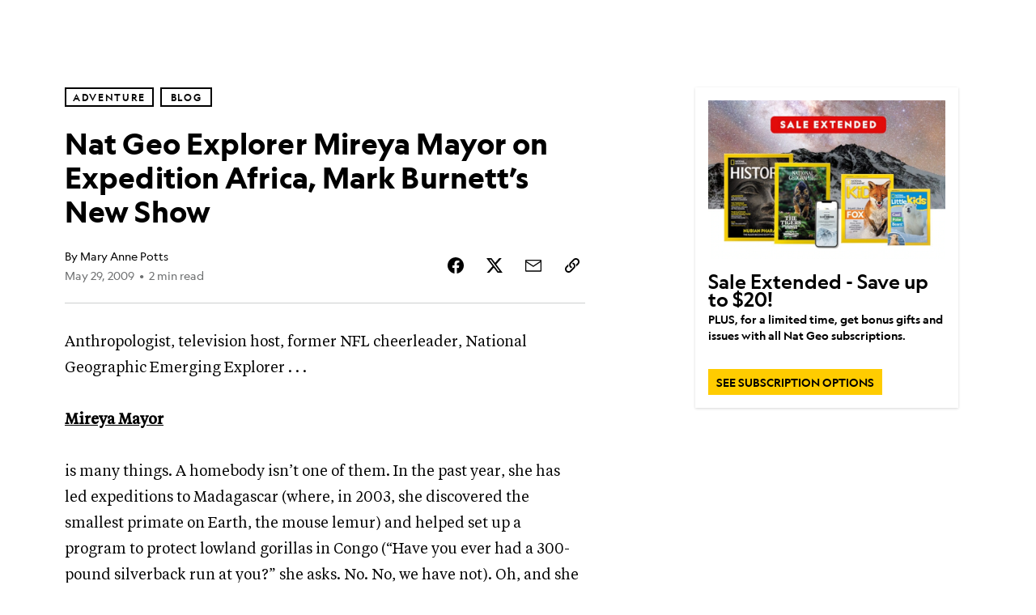

--- FILE ---
content_type: text/html; charset=utf-8
request_url: https://www.nationalgeographic.com/adventure/article/nat-geo-explorer-mireya-mayor-in-expedition-africa-mark-burnetts-new-show
body_size: 48023
content:

        <!doctype html>
        <html lang="en"lang="en">
            <head>
                <!-- NATGEO | 62e6ea0200b4 | 4614 | 53a58ef4f662ebb9a7340fd8ac045a6010124ae7 | www.nationalgeographic.com | Wed, 14 Jan 2026 22:42:35 GMT -->
                <meta charSet="utf-8" />
                <meta name="viewport" content="width=device-width, initial-scale=1.0, maximum-scale=2.0" />
                <meta http-equiv="x-ua-compatible" content="IE=edge,chrome=1" />
                <meta property="og:locale" content="en_US" />
                <link href="//assets-cdn.nationalgeographic.com" rel="preconnect" />
                <link href="//i.natgeofe.com" rel="preconnect" />
                <link href="//dcf.espn.com" rel="preconnect" />
                <script>__dataLayer={"page":{},"pzn":{},"site":{},"visitor":{"swid":"not applicable"},"pageViewed":false}</script>
                <script src="https://dcf.espn.com/TWDC-DTCI/prod/Bootstrap.js"></script>
                <link rel="preload" href="//assets-cdn.nationalgeographic.com/natgeo/53a58ef4f662-release-01-06-2026.3/client/natgeo/css/fusion-df456d9d.css" as="style" />
                
                <link data-react-helmet="true" rel="stylesheet" href="//assets-cdn.nationalgeographic.com/natgeo/53a58ef4f662-release-01-06-2026.3/client/natgeo/css/fusion-df456d9d.css"/><link data-react-helmet="true" rel="stylesheet" href="//assets-cdn.nationalgeographic.com/natgeo/53a58ef4f662-release-01-06-2026.3/client/natgeo/css/1240-c06f5a99.css"/><link data-react-helmet="true" rel="stylesheet" href="//assets-cdn.nationalgeographic.com/natgeo/53a58ef4f662-release-01-06-2026.3/client/natgeo/css/natgeo-cc114915.css"/><link data-react-helmet="true" rel="stylesheet" href="//assets-cdn.nationalgeographic.com/natgeo/53a58ef4f662-release-01-06-2026.3/client/natgeo/css/6486-e2970fa3.css"/><link data-react-helmet="true" rel="stylesheet" href="//assets-cdn.nationalgeographic.com/natgeo/53a58ef4f662-release-01-06-2026.3/client/natgeo/css/5452-9b1e3d4a.css"/><link data-react-helmet="true" rel="stylesheet" href="//assets-cdn.nationalgeographic.com/natgeo/53a58ef4f662-release-01-06-2026.3/client/natgeo/css/1156-07c56ce0.css"/><link data-react-helmet="true" rel="stylesheet" href="//assets-cdn.nationalgeographic.com/natgeo/53a58ef4f662-release-01-06-2026.3/client/natgeo/css/7216-47ae56b4.css"/><link data-react-helmet="true" rel="stylesheet" href="//assets-cdn.nationalgeographic.com/natgeo/53a58ef4f662-release-01-06-2026.3/client/natgeo/css/3021-807ed69a.css"/><link data-react-helmet="true" rel="stylesheet" href="//assets-cdn.nationalgeographic.com/natgeo/53a58ef4f662-release-01-06-2026.3/client/natgeo/css/4629-ca5f1ca6.css"/><link data-react-helmet="true" rel="stylesheet" href="//assets-cdn.nationalgeographic.com/natgeo/53a58ef4f662-release-01-06-2026.3/client/natgeo/css/4162-313cf2d3.css"/><link data-react-helmet="true" rel="stylesheet" href="//assets-cdn.nationalgeographic.com/natgeo/53a58ef4f662-release-01-06-2026.3/client/natgeo/css/9381-fb5623f1.css"/><link data-react-helmet="true" rel="stylesheet" href="//assets-cdn.nationalgeographic.com/natgeo/53a58ef4f662-release-01-06-2026.3/client/natgeo/css/6753-8186ac7c.css"/><link data-react-helmet="true" rel="stylesheet" href="//assets-cdn.nationalgeographic.com/natgeo/53a58ef4f662-release-01-06-2026.3/client/natgeo/css/7023-3cdb29f1.css"/><link data-react-helmet="true" rel="stylesheet" href="//assets-cdn.nationalgeographic.com/natgeo/53a58ef4f662-release-01-06-2026.3/client/natgeo/css/4343-620d6a5d.css"/><link data-react-helmet="true" rel="stylesheet" href="//assets-cdn.nationalgeographic.com/natgeo/53a58ef4f662-release-01-06-2026.3/client/natgeo/css/3097-c359bf25.css"/><link data-react-helmet="true" rel="stylesheet" href="//assets-cdn.nationalgeographic.com/natgeo/53a58ef4f662-release-01-06-2026.3/client/natgeo/css/3050-49b55d40.css"/><link data-react-helmet="true" rel="stylesheet" href="//assets-cdn.nationalgeographic.com/natgeo/53a58ef4f662-release-01-06-2026.3/client/natgeo/css/prismarticle-6625e324.css"/><link data-react-helmet="true" rel="canonical" href="https://www.nationalgeographic.com/adventure/article/nat-geo-explorer-mireya-mayor-in-expedition-africa-mark-burnetts-new-show"/><link data-react-helmet="true" rel="alternate" hreflang="en-us" href="https://www.nationalgeographic.com/adventure/article/nat-geo-explorer-mireya-mayor-in-expedition-africa-mark-burnetts-new-show"/><link data-react-helmet="true" rel="mask-icon" href="https://assets-cdn.nationalgeographic.com/natgeo/static/icons/mask-icon.svg" color="#FFCC00"/><link data-react-helmet="true" rel="shortcut icon" href="https://assets-cdn.nationalgeographic.com/natgeo/static/icons/favicon.ico"/><link data-react-helmet="true" rel="apple-touch-icon" href="https://assets-cdn.nationalgeographic.com/natgeo/static/icons/favicon-32x32.png"/><link data-react-helmet="true" rel="apple-touch-icon-precomposed" sizes="32x32" href="https://assets-cdn.nationalgeographic.com/natgeo/static/icons/favicon-32x32.png"/><link data-react-helmet="true" rel="apple-touch-icon-precomposed" sizes="180x180" href="https://assets-cdn.nationalgeographic.com/natgeo/static/icons/favicon-180x180.png"/>
                <script src="//assets-cdn.nationalgeographic.com/natgeo/53a58ef4f662-release-01-06-2026.3/client/natgeo/runtime-90c50946.js" defer></script><script src="//assets-cdn.nationalgeographic.com/natgeo/53a58ef4f662-release-01-06-2026.3/client/natgeo/1240-f6c10a01.js" defer></script><script src="//assets-cdn.nationalgeographic.com/natgeo/53a58ef4f662-release-01-06-2026.3/client/natgeo/9479-e4570a09.js" defer></script><script src="//assets-cdn.nationalgeographic.com/natgeo/53a58ef4f662-release-01-06-2026.3/client/natgeo/2021-905863b7.js" defer></script><script src="//assets-cdn.nationalgeographic.com/natgeo/53a58ef4f662-release-01-06-2026.3/client/natgeo/7708-bd1924dc.js" defer></script><script src="//assets-cdn.nationalgeographic.com/natgeo/53a58ef4f662-release-01-06-2026.3/client/natgeo/1526-be33e164.js" defer></script><script src="//assets-cdn.nationalgeographic.com/natgeo/53a58ef4f662-release-01-06-2026.3/client/natgeo/192-26b74fd2.js" defer></script><script src="//assets-cdn.nationalgeographic.com/natgeo/53a58ef4f662-release-01-06-2026.3/client/natgeo/6486-dc2248e3.js" defer></script><script src="//assets-cdn.nationalgeographic.com/natgeo/53a58ef4f662-release-01-06-2026.3/client/natgeo/5452-fa570d94.js" defer></script><script src="//assets-cdn.nationalgeographic.com/natgeo/53a58ef4f662-release-01-06-2026.3/client/natgeo/3898-15381dda.js" defer></script><script src="//assets-cdn.nationalgeographic.com/natgeo/53a58ef4f662-release-01-06-2026.3/client/natgeo/9111-ead00aa2.js" defer></script><script src="//assets-cdn.nationalgeographic.com/natgeo/53a58ef4f662-release-01-06-2026.3/client/natgeo/19-7473480a.js" defer></script><script src="//assets-cdn.nationalgeographic.com/natgeo/53a58ef4f662-release-01-06-2026.3/client/natgeo/4257-93222af5.js" defer></script><script src="//assets-cdn.nationalgeographic.com/natgeo/53a58ef4f662-release-01-06-2026.3/client/natgeo/1156-b84be174.js" defer></script><script src="//assets-cdn.nationalgeographic.com/natgeo/53a58ef4f662-release-01-06-2026.3/client/natgeo/7216-dd216f1d.js" defer></script><script src="//assets-cdn.nationalgeographic.com/natgeo/53a58ef4f662-release-01-06-2026.3/client/natgeo/1636-bdbfbba4.js" defer></script><script src="//assets-cdn.nationalgeographic.com/natgeo/53a58ef4f662-release-01-06-2026.3/client/natgeo/3021-95851376.js" defer></script><script src="//assets-cdn.nationalgeographic.com/natgeo/53a58ef4f662-release-01-06-2026.3/client/natgeo/8330-0b99e529.js" defer></script><script src="//assets-cdn.nationalgeographic.com/natgeo/53a58ef4f662-release-01-06-2026.3/client/natgeo/4629-5554421d.js" defer></script><script src="//assets-cdn.nationalgeographic.com/natgeo/53a58ef4f662-release-01-06-2026.3/client/natgeo/4162-0cf9c48d.js" defer></script><script src="//assets-cdn.nationalgeographic.com/natgeo/53a58ef4f662-release-01-06-2026.3/client/natgeo/9381-59a105c6.js" defer></script><script src="//assets-cdn.nationalgeographic.com/natgeo/53a58ef4f662-release-01-06-2026.3/client/natgeo/6753-3e892efd.js" defer></script><script src="//assets-cdn.nationalgeographic.com/natgeo/53a58ef4f662-release-01-06-2026.3/client/natgeo/4343-76cbbe67.js" defer></script><script src="//assets-cdn.nationalgeographic.com/natgeo/53a58ef4f662-release-01-06-2026.3/client/natgeo/3097-28375b13.js" defer></script><script src="//assets-cdn.nationalgeographic.com/natgeo/53a58ef4f662-release-01-06-2026.3/client/natgeo/3050-01c5cd88.js" defer></script>
                <link rel="prefetch" href="//assets-cdn.nationalgeographic.com/natgeo/53a58ef4f662-release-01-06-2026.3/client/natgeo/_manifest.js" as="script" /><link rel="prefetch" href="//assets-cdn.nationalgeographic.com/natgeo/53a58ef4f662-release-01-06-2026.3/client/natgeo/natgeo-49d09626.js" as="script" />
<link rel="prefetch" href="//assets-cdn.nationalgeographic.com/natgeo/53a58ef4f662-release-01-06-2026.3/client/natgeo/prismarticle-8aed1c9e.js" as="script" />
                <title data-react-helmet="true">Nat Geo Explorer Mireya Mayor on Expedition Africa, Mark Burnett’s New Show | National Geographic</title>
                <meta data-react-helmet="true" name="title" content="Nat Geo Explorer Mireya Mayor on Expedition Africa, Mark Burnett’s New Show | National Geographic"/><meta data-react-helmet="true" name="description" content="Anthropologist, television host, former NFL cheerleader, National Geographic Emerging Explorer . . . Mireya Mayor is many things. A homebody isn’t one of them. In the past year, she has led expeditions to Madagascar (where, in 2003, she discovered the smallest primate on Earth, the mouse lemur) and helped set up a program to protect…"/><meta data-react-helmet="true" name="medium" content="website"/><meta data-react-helmet="true" name="guid" content="drn:src:natgeo:unison::prod:407b09d2-c346-49de-ad8f-526846d4076a"/><meta data-react-helmet="true" property="og:site_name" content="Adventure"/><meta data-react-helmet="true" property="og:title" content="Nat Geo Explorer Mireya Mayor on Expedition Africa, Mark Burnett’s New Show"/><meta data-react-helmet="true" property="og:description" content="Anthropologist, television host, former NFL cheerleader, National Geographic Emerging Explorer . . . Mireya Mayor is many things. A homebody isn’t one of them. In the past year, she has led expeditions to Madagascar (where, in 2003, she discovered the smallest primate on Earth, the mouse lemur) and helped set up a program to protect…"/><meta data-react-helmet="true" property="og:url" content="https://www.nationalgeographic.com/adventure/article/nat-geo-explorer-mireya-mayor-in-expedition-africa-mark-burnetts-new-show"/><meta data-react-helmet="true" property="og:image" content="https://assets-cdn.nationalgeographic.com/natgeo/static/default.NG.logo.dark.jpg"/><meta data-react-helmet="true" property="og:image:width" content="1900"/><meta data-react-helmet="true" property="og:image:height" content="997"/><meta data-react-helmet="true" property="og:type" content="article"/><meta data-react-helmet="true" name="referrer" content="origin"/><meta data-react-helmet="true" name="theme-color" content="#ffffff"/><meta data-react-helmet="true" name="tax:audiences" content="General"/><meta data-react-helmet="true" name="tax:concepts" content/><meta data-react-helmet="true" name="tax:events" content/><meta data-react-helmet="true" name="tax:firstSubject" content="Travel"/><meta data-react-helmet="true" name="tax:genres" content="Blog"/><meta data-react-helmet="true" name="tax:locations" content/><meta data-react-helmet="true" name="tax:organizations" content="National Geographic Society"/><meta data-react-helmet="true" name="tax:otherSubjects" content/><meta data-react-helmet="true" name="tax:people" content/><meta data-react-helmet="true" name="tax:series" content/><meta data-react-helmet="true" name="tax:source" content="Adventure"/><meta data-react-helmet="true" name="twitter:site" content="@NatGeo"/><meta data-react-helmet="true" name="twitter:title" content="Nat Geo Explorer Mireya Mayor on Expedition Africa, Mark Burnett’s New Show"/><meta data-react-helmet="true" name="twitter:description" content="Anthropologist, television host, former NFL cheerleader, National Geographic Emerging Explorer . . . Mireya Mayor is many things. A homebody isn’t one of them. In the past year, she has led expeditions to Madagascar (where, in 2003, she discovered the smallest primate on Earth, the mouse lemur) and helped set up a program to protect…"/><meta data-react-helmet="true" name="twitter:url" content="https://www.nationalgeographic.com/adventure/article/nat-geo-explorer-mireya-mayor-in-expedition-africa-mark-burnetts-new-show"/><meta data-react-helmet="true" name="twitter:image:src" content="https://assets-cdn.nationalgeographic.com/natgeo/static/default.NG.logo.dark.jpg"/><meta data-react-helmet="true" name="twitter:card" content="summary_large_image"/><meta data-react-helmet="true" name="twitter:creator" content="@NatGeo"/><meta data-react-helmet="true" name="twitter:image:alt" content="Nat Geo Explorer Mireya Mayor on Expedition Africa, Mark Burnett’s New Show"/><meta data-react-helmet="true" name="twitter:app:id:iphone" content="418671597"/><meta data-react-helmet="true" name="twitter:app:name:iphone" content="National Geographic"/><meta data-react-helmet="true" name="twitter:app:id:googleplay" content="com.natgeomobile.ngmagazine"/><meta data-react-helmet="true" name="twitter:app:name:googleplay" content="National Geographic"/><meta data-react-helmet="true" name="robots" content="max-image-preview:large"/><meta data-react-helmet="true" name="article:published_time" content="01-14-2026"/><meta data-react-helmet="true" name="article:modified_time" content="05-04-2021"/><meta data-react-helmet="true" name="article:section" content="Adventure"/><meta data-react-helmet="true" name="article:publisher" content="https://www.facebook.com/natgeo"/>
                <script data-react-helmet="true" async="true" src="https://scripts.webcontentassessor.com/scripts/340714530193d9627afecb7a2bab115079ee90db012cba398ac76b3339880fdc"></script><script data-react-helmet="true" type="application/ld+json">{"@context":"https://schema.org","@graph":[{"@type":"NewsMediaOrganization","@id":"https://www.nationalgeographic.com/adventure/article/nat-geo-explorer-mireya-mayor-in-expedition-africa-mark-burnetts-new-show#organization","name":"National Geographic","url":"https://www.nationalgeographic.com/","sameAs":["https://en.wikipedia.org/wiki/National_Geographic","https://www.facebook.com/natgeo","https://x.com/NatGeo","https://www.instagram.com/natgeo/","https://www.linkedin.com/company/national-geographic/"],"logo":{"@type":"ImageObject","@id":"https://www.nationalgeographic.com/adventure/article/nat-geo-explorer-mireya-mayor-in-expedition-africa-mark-burnetts-new-show#logo","url":"https://assets-cdn.nationalgeographic.com/natgeo/static/default.NG.logo.dark.jpg","contentUrl":"https://assets-cdn.nationalgeographic.com/natgeo/static/default.NG.logo.dark.jpg","width":600,"height":60}},{"@type":"WebSite","@id":"https://www.nationalgeographic.com/#website","url":"https://www.nationalgeographic.com/","name":"National Geographic","publisher":{"@id":"https://www.nationalgeographic.com/adventure/article/nat-geo-explorer-mireya-mayor-in-expedition-africa-mark-burnetts-new-show#organization"},"inLanguage":"en"},{"@type":"WebPage","@id":"https://www.nationalgeographic.com/adventure/article/nat-geo-explorer-mireya-mayor-in-expedition-africa-mark-burnetts-new-show#webpage","url":"https://www.nationalgeographic.com/adventure/article/nat-geo-explorer-mireya-mayor-in-expedition-africa-mark-burnetts-new-show","name":"Nat Geo Explorer Mireya Mayor on Expedition Africa, Mark Burnett’s New Show","isPartOf":{"@id":"https://www.nationalgeographic.com/#website"},"breadcrumb":{"@id":"https://www.nationalgeographic.com/adventure/article/nat-geo-explorer-mireya-mayor-in-expedition-africa-mark-burnetts-new-show#breadcrumb"},"datePublished":"2009-05-29T11:05:05.000Z","inLanguage":"en","dateModified":"2021-05-04T15:16:40.432Z"},{"@type":"BreadcrumbList","@id":"https://www.nationalgeographic.com/adventure/article/nat-geo-explorer-mireya-mayor-in-expedition-africa-mark-burnetts-new-show#breadcrumb","itemListElement":[{"@type":"ListItem","position":1,"name":"Home","item":"https://www.nationalgeographic.com/"},{"@type":"ListItem","position":2,"name":"Adventure","item":"https://www.nationalgeographic.com/adventure/"},{"@type":"ListItem","position":3,"name":"Nat Geo Explorer Mireya Mayor on Expedition Africa, Mark Burnett’s New Show","item":"https://www.nationalgeographic.com/adventure/article/nat-geo-explorer-mireya-mayor-in-expedition-africa-mark-burnetts-new-show"}]},{"@type":"Person","@id":"https://www.nationalgeographic.com/adventure/article/nat-geo-explorer-mireya-mayor-in-expedition-africa-mark-burnetts-new-show#person-0","name":"Mary Anne Potts"},{"@type":"NewsArticle","@id":"https://www.nationalgeographic.com/adventure/article/nat-geo-explorer-mireya-mayor-in-expedition-africa-mark-burnetts-new-show#article","isPartOf":{"@id":"https://www.nationalgeographic.com/adventure/article/nat-geo-explorer-mireya-mayor-in-expedition-africa-mark-burnetts-new-show#webpage"},"mainEntityOfPage":{"@id":"https://www.nationalgeographic.com/adventure/article/nat-geo-explorer-mireya-mayor-in-expedition-africa-mark-burnetts-new-show#webpage"},"headline":"Nat Geo Explorer Mireya Mayor on Expedition Africa, Mark Burnett’s New Show","publisher":{"@id":"https://www.nationalgeographic.com/adventure/article/nat-geo-explorer-mireya-mayor-in-expedition-africa-mark-burnetts-new-show#organization"},"datePublished":"2009-05-29T11:05:05.000Z","inLanguage":"en","alternativeHeadline":"","dateModified":"2021-05-04T15:16:40.432Z","author":[{"@id":"https://www.nationalgeographic.com/adventure/article/nat-geo-explorer-mireya-mayor-in-expedition-africa-mark-burnetts-new-show#person-0"}],"wordCount":214,"timeRequired":"PT2M","articleSection":"Adventure","isAccessibleForFree":true,"keywords":["africa","expedition africa","history channel","mark burnett","mayor","mireya","survivor","television","adventure travel","exploration"]}]}</script>
                
                <script data-nr-type="legacy" data-nr-pct="100">(() => {function gc(n){n=document.cookie.match("(^|;) ?"+n+"=([^;]*)(;|$)");return n?n[2]:null}function sc(n){document.cookie=n}function smpl(n){n/=100;return!!n&&Math.random()<=n}var _nr=!1,_nrCookie=gc("_nr");null!==_nrCookie?"1"===_nrCookie&&(_nr=!0):smpl(100)?(_nr=!0,sc("_nr=1; path=/")):(_nr=!1,sc("_nr=0; path=/"));_nr && (() => {;window.NREUM||(NREUM={});NREUM.init={distributed_tracing:{enabled:true},privacy:{cookies_enabled:true},ajax:{deny_list:["bam.nr-data.net"]}};;NREUM.info = {"beacon":"bam.nr-data.net","errorBeacon":"bam.nr-data.net","sa":1,"licenseKey":"5985ced6ff","applicationID":"703643455"};__nr_require=function(t,e,n){function r(n){if(!e[n]){var o=e[n]={exports:{}};t[n][0].call(o.exports,function(e){var o=t[n][1][e];return r(o||e)},o,o.exports)}return e[n].exports}if("function"==typeof __nr_require)return __nr_require;for(var o=0;o<n.length;o++)r(n[o]);return r}({1:[function(t,e,n){function r(t){try{s.console&&console.log(t)}catch(e){}}var o,i=t("ee"),a=t(31),s={};try{o=localStorage.getItem("__nr_flags").split(","),console&&"function"==typeof console.log&&(s.console=!0,o.indexOf("dev")!==-1&&(s.dev=!0),o.indexOf("nr_dev")!==-1&&(s.nrDev=!0))}catch(c){}s.nrDev&&i.on("internal-error",function(t){r(t.stack)}),s.dev&&i.on("fn-err",function(t,e,n){r(n.stack)}),s.dev&&(r("NR AGENT IN DEVELOPMENT MODE"),r("flags: "+a(s,function(t,e){return t}).join(", ")))},{}],2:[function(t,e,n){function r(t,e,n,r,s){try{l?l-=1:o(s||new UncaughtException(t,e,n),!0)}catch(f){try{i("ierr",[f,c.now(),!0])}catch(d){}}return"function"==typeof u&&u.apply(this,a(arguments))}function UncaughtException(t,e,n){this.message=t||"Uncaught error with no additional information",this.sourceURL=e,this.line=n}function o(t,e){var n=e?null:c.now();i("err",[t,n])}var i=t("handle"),a=t(32),s=t("ee"),c=t("loader"),f=t("gos"),u=window.onerror,d=!1,p="nr@seenError";if(!c.disabled){var l=0;c.features.err=!0,t(1),window.onerror=r;try{throw new Error}catch(h){"stack"in h&&(t(14),t(13),"addEventListener"in window&&t(7),c.xhrWrappable&&t(15),d=!0)}s.on("fn-start",function(t,e,n){d&&(l+=1)}),s.on("fn-err",function(t,e,n){d&&!n[p]&&(f(n,p,function(){return!0}),this.thrown=!0,o(n))}),s.on("fn-end",function(){d&&!this.thrown&&l>0&&(l-=1)}),s.on("internal-error",function(t){i("ierr",[t,c.now(),!0])})}},{}],3:[function(t,e,n){var r=t("loader");r.disabled||(r.features.ins=!0)},{}],4:[function(t,e,n){function r(){U++,L=g.hash,this[u]=y.now()}function o(){U--,g.hash!==L&&i(0,!0);var t=y.now();this[h]=~~this[h]+t-this[u],this[d]=t}function i(t,e){E.emit("newURL",[""+g,e])}function a(t,e){t.on(e,function(){this[e]=y.now()})}var s="-start",c="-end",f="-body",u="fn"+s,d="fn"+c,p="cb"+s,l="cb"+c,h="jsTime",m="fetch",v="addEventListener",w=window,g=w.location,y=t("loader");if(w[v]&&y.xhrWrappable&&!y.disabled){var x=t(11),b=t(12),E=t(9),R=t(7),O=t(14),T=t(8),S=t(15),P=t(10),M=t("ee"),C=M.get("tracer"),N=t(23);t(17),y.features.spa=!0;var L,U=0;M.on(u,r),b.on(p,r),P.on(p,r),M.on(d,o),b.on(l,o),P.on(l,o),M.buffer([u,d,"xhr-resolved"]),R.buffer([u]),O.buffer(["setTimeout"+c,"clearTimeout"+s,u]),S.buffer([u,"new-xhr","send-xhr"+s]),T.buffer([m+s,m+"-done",m+f+s,m+f+c]),E.buffer(["newURL"]),x.buffer([u]),b.buffer(["propagate",p,l,"executor-err","resolve"+s]),C.buffer([u,"no-"+u]),P.buffer(["new-jsonp","cb-start","jsonp-error","jsonp-end"]),a(T,m+s),a(T,m+"-done"),a(P,"new-jsonp"),a(P,"jsonp-end"),a(P,"cb-start"),E.on("pushState-end",i),E.on("replaceState-end",i),w[v]("hashchange",i,N(!0)),w[v]("load",i,N(!0)),w[v]("popstate",function(){i(0,U>1)},N(!0))}},{}],5:[function(t,e,n){function r(){var t=new PerformanceObserver(function(t,e){var n=t.getEntries();s(v,[n])});try{t.observe({entryTypes:["resource"]})}catch(e){}}function o(t){if(s(v,[window.performance.getEntriesByType(w)]),window.performance["c"+p])try{window.performance[h](m,o,!1)}catch(t){}else try{window.performance[h]("webkit"+m,o,!1)}catch(t){}}function i(t){}if(window.performance&&window.performance.timing&&window.performance.getEntriesByType){var a=t("ee"),s=t("handle"),c=t(14),f=t(13),u=t(6),d=t(23),p="learResourceTimings",l="addEventListener",h="removeEventListener",m="resourcetimingbufferfull",v="bstResource",w="resource",g="-start",y="-end",x="fn"+g,b="fn"+y,E="bstTimer",R="pushState",O=t("loader");if(!O.disabled){O.features.stn=!0,t(9),"addEventListener"in window&&t(7);var T=NREUM.o.EV;a.on(x,function(t,e){var n=t[0];n instanceof T&&(this.bstStart=O.now())}),a.on(b,function(t,e){var n=t[0];n instanceof T&&s("bst",[n,e,this.bstStart,O.now()])}),c.on(x,function(t,e,n){this.bstStart=O.now(),this.bstType=n}),c.on(b,function(t,e){s(E,[e,this.bstStart,O.now(),this.bstType])}),f.on(x,function(){this.bstStart=O.now()}),f.on(b,function(t,e){s(E,[e,this.bstStart,O.now(),"requestAnimationFrame"])}),a.on(R+g,function(t){this.time=O.now(),this.startPath=location.pathname+location.hash}),a.on(R+y,function(t){s("bstHist",[location.pathname+location.hash,this.startPath,this.time])}),u()?(s(v,[window.performance.getEntriesByType("resource")]),r()):l in window.performance&&(window.performance["c"+p]?window.performance[l](m,o,d(!1)):window.performance[l]("webkit"+m,o,d(!1))),document[l]("scroll",i,d(!1)),document[l]("keypress",i,d(!1)),document[l]("click",i,d(!1))}}},{}],6:[function(t,e,n){e.exports=function(){return"PerformanceObserver"in window&&"function"==typeof window.PerformanceObserver}},{}],7:[function(t,e,n){function r(t){for(var e=t;e&&!e.hasOwnProperty(u);)e=Object.getPrototypeOf(e);e&&o(e)}function o(t){s.inPlace(t,[u,d],"-",i)}function i(t,e){return t[1]}var a=t("ee").get("events"),s=t("wrap-function")(a,!0),c=t("gos"),f=XMLHttpRequest,u="addEventListener",d="removeEventListener";e.exports=a,"getPrototypeOf"in Object?(r(document),r(window),r(f.prototype)):f.prototype.hasOwnProperty(u)&&(o(window),o(f.prototype)),a.on(u+"-start",function(t,e){var n=t[1];if(null!==n&&("function"==typeof n||"object"==typeof n)){var r=c(n,"nr@wrapped",function(){function t(){if("function"==typeof n.handleEvent)return n.handleEvent.apply(n,arguments)}var e={object:t,"function":n}[typeof n];return e?s(e,"fn-",null,e.name||"anonymous"):n});this.wrapped=t[1]=r}}),a.on(d+"-start",function(t){t[1]=this.wrapped||t[1]})},{}],8:[function(t,e,n){function r(t,e,n){var r=t[e];"function"==typeof r&&(t[e]=function(){var t=i(arguments),e={};o.emit(n+"before-start",[t],e);var a;e[m]&&e[m].dt&&(a=e[m].dt);var s=r.apply(this,t);return o.emit(n+"start",[t,a],s),s.then(function(t){return o.emit(n+"end",[null,t],s),t},function(t){throw o.emit(n+"end",[t],s),t})})}var o=t("ee").get("fetch"),i=t(32),a=t(31);e.exports=o;var s=window,c="fetch-",f=c+"body-",u=["arrayBuffer","blob","json","text","formData"],d=s.Request,p=s.Response,l=s.fetch,h="prototype",m="nr@context";d&&p&&l&&(a(u,function(t,e){r(d[h],e,f),r(p[h],e,f)}),r(s,"fetch",c),o.on(c+"end",function(t,e){var n=this;if(e){var r=e.headers.get("content-length");null!==r&&(n.rxSize=r),o.emit(c+"done",[null,e],n)}else o.emit(c+"done",[t],n)}))},{}],9:[function(t,e,n){var r=t("ee").get("history"),o=t("wrap-function")(r);e.exports=r;var i=window.history&&window.history.constructor&&window.history.constructor.prototype,a=window.history;i&&i.pushState&&i.replaceState&&(a=i),o.inPlace(a,["pushState","replaceState"],"-")},{}],10:[function(t,e,n){function r(t){function e(){f.emit("jsonp-end",[],l),t.removeEventListener("load",e,c(!1)),t.removeEventListener("error",n,c(!1))}function n(){f.emit("jsonp-error",[],l),f.emit("jsonp-end",[],l),t.removeEventListener("load",e,c(!1)),t.removeEventListener("error",n,c(!1))}var r=t&&"string"==typeof t.nodeName&&"script"===t.nodeName.toLowerCase();if(r){var o="function"==typeof t.addEventListener;if(o){var a=i(t.src);if(a){var d=s(a),p="function"==typeof d.parent[d.key];if(p){var l={};u.inPlace(d.parent,[d.key],"cb-",l),t.addEventListener("load",e,c(!1)),t.addEventListener("error",n,c(!1)),f.emit("new-jsonp",[t.src],l)}}}}}function o(){return"addEventListener"in window}function i(t){var e=t.match(d);return e?e[1]:null}function a(t,e){var n=t.match(l),r=n[1],o=n[3];return o?a(o,e[r]):e[r]}function s(t){var e=t.match(p);return e&&e.length>=3?{key:e[2],parent:a(e[1],window)}:{key:t,parent:window}}var c=t(23),f=t("ee").get("jsonp"),u=t("wrap-function")(f);if(e.exports=f,o()){var d=/[?&](?:callback|cb)=([^&#]+)/,p=/(.*).([^.]+)/,l=/^(w+)(.|$)(.*)$/,h=["appendChild","insertBefore","replaceChild"];Node&&Node.prototype&&Node.prototype.appendChild?u.inPlace(Node.prototype,h,"dom-"):(u.inPlace(HTMLElement.prototype,h,"dom-"),u.inPlace(HTMLHeadElement.prototype,h,"dom-"),u.inPlace(HTMLBodyElement.prototype,h,"dom-")),f.on("dom-start",function(t){r(t[0])})}},{}],11:[function(t,e,n){var r=t("ee").get("mutation"),o=t("wrap-function")(r),i=NREUM.o.MO;e.exports=r,i&&(window.MutationObserver=function(t){return this instanceof i?new i(o(t,"fn-")):i.apply(this,arguments)},MutationObserver.prototype=i.prototype)},{}],12:[function(t,e,n){function r(t){var e=i.context(),n=s(t,"executor-",e,null,!1),r=new f(n);return i.context(r).getCtx=function(){return e},r}var o=t("wrap-function"),i=t("ee").get("promise"),a=t("ee").getOrSetContext,s=o(i),c=t(31),f=NREUM.o.PR;e.exports=i,f&&(window.Promise=r,["all","race"].forEach(function(t){var e=f[t];f[t]=function(n){function r(t){return function(){i.emit("propagate",[null,!o],a,!1,!1),o=o||!t}}var o=!1;c(n,function(e,n){Promise.resolve(n).then(r("all"===t),r(!1))});var a=e.apply(f,arguments),s=f.resolve(a);return s}}),["resolve","reject"].forEach(function(t){var e=f[t];f[t]=function(t){var n=e.apply(f,arguments);return t!==n&&i.emit("propagate",[t,!0],n,!1,!1),n}}),f.prototype["catch"]=function(t){return this.then(null,t)},f.prototype=Object.create(f.prototype,{constructor:{value:r}}),c(Object.getOwnPropertyNames(f),function(t,e){try{r[e]=f[e]}catch(n){}}),o.wrapInPlace(f.prototype,"then",function(t){return function(){var e=this,n=o.argsToArray.apply(this,arguments),r=a(e);r.promise=e,n[0]=s(n[0],"cb-",r,null,!1),n[1]=s(n[1],"cb-",r,null,!1);var c=t.apply(this,n);return r.nextPromise=c,i.emit("propagate",[e,!0],c,!1,!1),c}}),i.on("executor-start",function(t){t[0]=s(t[0],"resolve-",this,null,!1),t[1]=s(t[1],"resolve-",this,null,!1)}),i.on("executor-err",function(t,e,n){t[1](n)}),i.on("cb-end",function(t,e,n){i.emit("propagate",[n,!0],this.nextPromise,!1,!1)}),i.on("propagate",function(t,e,n){this.getCtx&&!e||(this.getCtx=function(){if(t instanceof Promise)var e=i.context(t);return e&&e.getCtx?e.getCtx():this})}),r.toString=function(){return""+f})},{}],13:[function(t,e,n){var r=t("ee").get("raf"),o=t("wrap-function")(r),i="equestAnimationFrame";e.exports=r,o.inPlace(window,["r"+i,"mozR"+i,"webkitR"+i,"msR"+i],"raf-"),r.on("raf-start",function(t){t[0]=o(t[0],"fn-")})},{}],14:[function(t,e,n){function r(t,e,n){t[0]=a(t[0],"fn-",null,n)}function o(t,e,n){this.method=n,this.timerDuration=isNaN(t[1])?0:+t[1],t[0]=a(t[0],"fn-",this,n)}var i=t("ee").get("timer"),a=t("wrap-function")(i),s="setTimeout",c="setInterval",f="clearTimeout",u="-start",d="-";e.exports=i,a.inPlace(window,[s,"setImmediate"],s+d),a.inPlace(window,[c],c+d),a.inPlace(window,[f,"clearImmediate"],f+d),i.on(c+u,r),i.on(s+u,o)},{}],15:[function(t,e,n){function r(t,e){d.inPlace(e,["onreadystatechange"],"fn-",s)}function o(){var t=this,e=u.context(t);t.readyState>3&&!e.resolved&&(e.resolved=!0,u.emit("xhr-resolved",[],t)),d.inPlace(t,y,"fn-",s)}function i(t){x.push(t),m&&(E?E.then(a):w?w(a):(R=-R,O.data=R))}function a(){for(var t=0;t<x.length;t++)r([],x[t]);x.length&&(x=[])}function s(t,e){return e}function c(t,e){for(var n in t)e[n]=t[n];return e}t(7);var f=t("ee"),u=f.get("xhr"),d=t("wrap-function")(u),p=t(23),l=NREUM.o,h=l.XHR,m=l.MO,v=l.PR,w=l.SI,g="readystatechange",y=["onload","onerror","onabort","onloadstart","onloadend","onprogress","ontimeout"],x=[];e.exports=u;var b=window.XMLHttpRequest=function(t){var e=new h(t);try{u.emit("new-xhr",[e],e),e.addEventListener(g,o,p(!1))}catch(n){try{u.emit("internal-error",[n])}catch(r){}}return e};if(c(h,b),b.prototype=h.prototype,d.inPlace(b.prototype,["open","send"],"-xhr-",s),u.on("send-xhr-start",function(t,e){r(t,e),i(e)}),u.on("open-xhr-start",r),m){var E=v&&v.resolve();if(!w&&!v){var R=1,O=document.createTextNode(R);new m(a).observe(O,{characterData:!0})}}else f.on("fn-end",function(t){t[0]&&t[0].type===g||a()})},{}],16:[function(t,e,n){function r(t){if(!s(t))return null;var e=window.NREUM;if(!e.loader_config)return null;var n=(e.loader_config.accountID||"").toString()||null,r=(e.loader_config.agentID||"").toString()||null,f=(e.loader_config.trustKey||"").toString()||null;if(!n||!r)return null;var h=l.generateSpanId(),m=l.generateTraceId(),v=Date.now(),w={spanId:h,traceId:m,timestamp:v};return(t.sameOrigin||c(t)&&p())&&(w.traceContextParentHeader=o(h,m),w.traceContextStateHeader=i(h,v,n,r,f)),(t.sameOrigin&&!u()||!t.sameOrigin&&c(t)&&d())&&(w.newrelicHeader=a(h,m,v,n,r,f)),w}function o(t,e){return"00-"+e+"-"+t+"-01"}function i(t,e,n,r,o){var i=0,a="",s=1,c="",f="";return o+"@nr="+i+"-"+s+"-"+n+"-"+r+"-"+t+"-"+a+"-"+c+"-"+f+"-"+e}function a(t,e,n,r,o,i){var a="btoa"in window&&"function"==typeof window.btoa;if(!a)return null;var s={v:[0,1],d:{ty:"Browser",ac:r,ap:o,id:t,tr:e,ti:n}};return i&&r!==i&&(s.d.tk=i),btoa(JSON.stringify(s))}function s(t){return f()&&c(t)}function c(t){var e=!1,n={};if("init"in NREUM&&"distributed_tracing"in NREUM.init&&(n=NREUM.init.distributed_tracing),t.sameOrigin)e=!0;else if(n.allowed_origins instanceof Array)for(var r=0;r<n.allowed_origins.length;r++){var o=h(n.allowed_origins[r]);if(t.hostname===o.hostname&&t.protocol===o.protocol&&t.port===o.port){e=!0;break}}return e}function f(){return"init"in NREUM&&"distributed_tracing"in NREUM.init&&!!NREUM.init.distributed_tracing.enabled}function u(){return"init"in NREUM&&"distributed_tracing"in NREUM.init&&!!NREUM.init.distributed_tracing.exclude_newrelic_header}function d(){return"init"in NREUM&&"distributed_tracing"in NREUM.init&&NREUM.init.distributed_tracing.cors_use_newrelic_header!==!1}function p(){return"init"in NREUM&&"distributed_tracing"in NREUM.init&&!!NREUM.init.distributed_tracing.cors_use_tracecontext_headers}var l=t(28),h=t(18);e.exports={generateTracePayload:r,shouldGenerateTrace:s}},{}],17:[function(t,e,n){function r(t){var e=this.params,n=this.metrics;if(!this.ended){this.ended=!0;for(var r=0;r<p;r++)t.removeEventListener(d[r],this.listener,!1);return e.protocol&&"data"===e.protocol?void g("Ajax/DataUrl/Excluded"):void(e.aborted||(n.duration=a.now()-this.startTime,this.loadCaptureCalled||4!==t.readyState?null==e.status&&(e.status=0):i(this,t),n.cbTime=this.cbTime,s("xhr",[e,n,this.startTime,this.endTime,"xhr"],this)))}}function o(t,e){var n=c(e),r=t.params;r.hostname=n.hostname,r.port=n.port,r.protocol=n.protocol,r.host=n.hostname+":"+n.port,r.pathname=n.pathname,t.parsedOrigin=n,t.sameOrigin=n.sameOrigin}function i(t,e){t.params.status=e.status;var n=v(e,t.lastSize);if(n&&(t.metrics.rxSize=n),t.sameOrigin){var r=e.getResponseHeader("X-NewRelic-App-Data");r&&(t.params.cat=r.split(", ").pop())}t.loadCaptureCalled=!0}var a=t("loader");if(a.xhrWrappable&&!a.disabled){var s=t("handle"),c=t(18),f=t(16).generateTracePayload,u=t("ee"),d=["load","error","abort","timeout"],p=d.length,l=t("id"),h=t(24),m=t(22),v=t(19),w=t(23),g=t(25).recordSupportability,y=NREUM.o.REQ,x=window.XMLHttpRequest;a.features.xhr=!0,t(15),t(8),u.on("new-xhr",function(t){var e=this;e.totalCbs=0,e.called=0,e.cbTime=0,e.end=r,e.ended=!1,e.xhrGuids={},e.lastSize=null,e.loadCaptureCalled=!1,e.params=this.params||{},e.metrics=this.metrics||{},t.addEventListener("load",function(n){i(e,t)},w(!1)),h&&(h>34||h<10)||t.addEventListener("progress",function(t){e.lastSize=t.loaded},w(!1))}),u.on("open-xhr-start",function(t){this.params={method:t[0]},o(this,t[1]),this.metrics={}}),u.on("open-xhr-end",function(t,e){"loader_config"in NREUM&&"xpid"in NREUM.loader_config&&this.sameOrigin&&e.setRequestHeader("X-NewRelic-ID",NREUM.loader_config.xpid);var n=f(this.parsedOrigin);if(n){var r=!1;n.newrelicHeader&&(e.setRequestHeader("newrelic",n.newrelicHeader),r=!0),n.traceContextParentHeader&&(e.setRequestHeader("traceparent",n.traceContextParentHeader),n.traceContextStateHeader&&e.setRequestHeader("tracestate",n.traceContextStateHeader),r=!0),r&&(this.dt=n)}}),u.on("send-xhr-start",function(t,e){var n=this.metrics,r=t[0],o=this;if(n&&r){var i=m(r);i&&(n.txSize=i)}this.startTime=a.now(),this.listener=function(t){try{"abort"!==t.type||o.loadCaptureCalled||(o.params.aborted=!0),("load"!==t.type||o.called===o.totalCbs&&(o.onloadCalled||"function"!=typeof e.onload))&&o.end(e)}catch(n){try{u.emit("internal-error",[n])}catch(r){}}};for(var s=0;s<p;s++)e.addEventListener(d[s],this.listener,w(!1))}),u.on("xhr-cb-time",function(t,e,n){this.cbTime+=t,e?this.onloadCalled=!0:this.called+=1,this.called!==this.totalCbs||!this.onloadCalled&&"function"==typeof n.onload||this.end(n)}),u.on("xhr-load-added",function(t,e){var n=""+l(t)+!!e;this.xhrGuids&&!this.xhrGuids[n]&&(this.xhrGuids[n]=!0,this.totalCbs+=1)}),u.on("xhr-load-removed",function(t,e){var n=""+l(t)+!!e;this.xhrGuids&&this.xhrGuids[n]&&(delete this.xhrGuids[n],this.totalCbs-=1)}),u.on("xhr-resolved",function(){this.endTime=a.now()}),u.on("addEventListener-end",function(t,e){e instanceof x&&"load"===t[0]&&u.emit("xhr-load-added",[t[1],t[2]],e)}),u.on("removeEventListener-end",function(t,e){e instanceof x&&"load"===t[0]&&u.emit("xhr-load-removed",[t[1],t[2]],e)}),u.on("fn-start",function(t,e,n){e instanceof x&&("onload"===n&&(this.onload=!0),("load"===(t[0]&&t[0].type)||this.onload)&&(this.xhrCbStart=a.now()))}),u.on("fn-end",function(t,e){this.xhrCbStart&&u.emit("xhr-cb-time",[a.now()-this.xhrCbStart,this.onload,e],e)}),u.on("fetch-before-start",function(t){function e(t,e){var n=!1;return e.newrelicHeader&&(t.set("newrelic",e.newrelicHeader),n=!0),e.traceContextParentHeader&&(t.set("traceparent",e.traceContextParentHeader),e.traceContextStateHeader&&t.set("tracestate",e.traceContextStateHeader),n=!0),n}var n,r=t[1]||{};"string"==typeof t[0]?n=t[0]:t[0]&&t[0].url?n=t[0].url:window.URL&&t[0]&&t[0]instanceof URL&&(n=t[0].href),n&&(this.parsedOrigin=c(n),this.sameOrigin=this.parsedOrigin.sameOrigin);var o=f(this.parsedOrigin);if(o&&(o.newrelicHeader||o.traceContextParentHeader))if("string"==typeof t[0]||window.URL&&t[0]&&t[0]instanceof URL){var i={};for(var a in r)i[a]=r[a];i.headers=new Headers(r.headers||{}),e(i.headers,o)&&(this.dt=o),t.length>1?t[1]=i:t.push(i)}else t[0]&&t[0].headers&&e(t[0].headers,o)&&(this.dt=o)}),u.on("fetch-start",function(t,e){this.params={},this.metrics={},this.startTime=a.now(),this.dt=e,t.length>=1&&(this.target=t[0]),t.length>=2&&(this.opts=t[1]);var n,r=this.opts||{},i=this.target;if("string"==typeof i?n=i:"object"==typeof i&&i instanceof y?n=i.url:window.URL&&"object"==typeof i&&i instanceof URL&&(n=i.href),o(this,n),"data"!==this.params.protocol){var s=(""+(i&&i instanceof y&&i.method||r.method||"GET")).toUpperCase();this.params.method=s,this.txSize=m(r.body)||0}}),u.on("fetch-done",function(t,e){if(this.endTime=a.now(),this.params||(this.params={}),"data"===this.params.protocol)return void g("Ajax/DataUrl/Excluded");this.params.status=e?e.status:0;var n;"string"==typeof this.rxSize&&this.rxSize.length>0&&(n=+this.rxSize);var r={txSize:this.txSize,rxSize:n,duration:a.now()-this.startTime};s("xhr",[this.params,r,this.startTime,this.endTime,"fetch"],this)})}},{}],18:[function(t,e,n){var r={};e.exports=function(t){if(t in r)return r[t];if(0===(t||"").indexOf("data:"))return{protocol:"data"};var e=document.createElement("a"),n=window.location,o={};e.href=t,o.port=e.port;var i=e.href.split("://");!o.port&&i[1]&&(o.port=i[1].split("/")[0].split("@").pop().split(":")[1]),o.port&&"0"!==o.port||(o.port="https"===i[0]?"443":"80"),o.hostname=e.hostname||n.hostname,o.pathname=e.pathname,o.protocol=i[0],"/"!==o.pathname.charAt(0)&&(o.pathname="/"+o.pathname);var a=!e.protocol||":"===e.protocol||e.protocol===n.protocol,s=e.hostname===document.domain&&e.port===n.port;return o.sameOrigin=a&&(!e.hostname||s),"/"===o.pathname&&(r[t]=o),o}},{}],19:[function(t,e,n){function r(t,e){var n=t.responseType;return"json"===n&&null!==e?e:"arraybuffer"===n||"blob"===n||"json"===n?o(t.response):"text"===n||""===n||void 0===n?o(t.responseText):void 0}var o=t(22);e.exports=r},{}],20:[function(t,e,n){function r(){}function o(t,e,n,r){return function(){return u.recordSupportability("API/"+e+"/called"),i(t+e,[f.now()].concat(s(arguments)),n?null:this,r),n?void 0:this}}var i=t("handle"),a=t(31),s=t(32),c=t("ee").get("tracer"),f=t("loader"),u=t(25),d=NREUM;"undefined"==typeof window.newrelic&&(newrelic=d);var p=["setPageViewName","setCustomAttribute","setErrorHandler","finished","addToTrace","inlineHit","addRelease"],l="api-",h=l+"ixn-";a(p,function(t,e){d[e]=o(l,e,!0,"api")}),d.addPageAction=o(l,"addPageAction",!0),d.setCurrentRouteName=o(l,"routeName",!0),e.exports=newrelic,d.interaction=function(){return(new r).get()};var m=r.prototype={createTracer:function(t,e){var n={},r=this,o="function"==typeof e;return i(h+"tracer",[f.now(),t,n],r),function(){if(c.emit((o?"":"no-")+"fn-start",[f.now(),r,o],n),o)try{return e.apply(this,arguments)}catch(t){throw c.emit("fn-err",[arguments,this,t],n),t}finally{c.emit("fn-end",[f.now()],n)}}}};a("actionText,setName,setAttribute,save,ignore,onEnd,getContext,end,get".split(","),function(t,e){m[e]=o(h,e)}),newrelic.noticeError=function(t,e){"string"==typeof t&&(t=new Error(t)),u.recordSupportability("API/noticeError/called"),i("err",[t,f.now(),!1,e])}},{}],21:[function(t,e,n){function r(t){if(NREUM.init){for(var e=NREUM.init,n=t.split("."),r=0;r<n.length-1;r++)if(e=e[n[r]],"object"!=typeof e)return;return e=e[n[n.length-1]]}}e.exports={getConfiguration:r}},{}],22:[function(t,e,n){e.exports=function(t){if("string"==typeof t&&t.length)return t.length;if("object"==typeof t){if("undefined"!=typeof ArrayBuffer&&t instanceof ArrayBuffer&&t.byteLength)return t.byteLength;if("undefined"!=typeof Blob&&t instanceof Blob&&t.size)return t.size;if(!("undefined"!=typeof FormData&&t instanceof FormData))try{return JSON.stringify(t).length}catch(e){return}}}},{}],23:[function(t,e,n){var r=!1;try{var o=Object.defineProperty({},"passive",{get:function(){r=!0}});window.addEventListener("testPassive",null,o),window.removeEventListener("testPassive",null,o)}catch(i){}e.exports=function(t){return r?{passive:!0,capture:!!t}:!!t}},{}],24:[function(t,e,n){var r=0,o=navigator.userAgent.match(/Firefox[/s](d+.d+)/);o&&(r=+o[1]),e.exports=r},{}],25:[function(t,e,n){function r(t,e){var n=[a,t,{name:t},e];return i("storeMetric",n,null,"api"),n}function o(t,e){var n=[s,t,{name:t},e];return i("storeEventMetrics",n,null,"api"),n}var i=t("handle"),a="sm",s="cm";e.exports={constants:{SUPPORTABILITY_METRIC:a,CUSTOM_METRIC:s},recordSupportability:r,recordCustom:o}},{}],26:[function(t,e,n){function r(){return s.exists&&performance.now?Math.round(performance.now()):(i=Math.max((new Date).getTime(),i))-a}function o(){return i}var i=(new Date).getTime(),a=i,s=t(33);e.exports=r,e.exports.offset=a,e.exports.getLastTimestamp=o},{}],27:[function(t,e,n){function r(t,e){var n=t.getEntries();n.forEach(function(t){"first-paint"===t.name?l("timing",["fp",Math.floor(t.startTime)]):"first-contentful-paint"===t.name&&l("timing",["fcp",Math.floor(t.startTime)])})}function o(t,e){var n=t.getEntries();if(n.length>0){var r=n[n.length-1];if(f&&f<r.startTime)return;var o=[r],i=a({});i&&o.push(i),l("lcp",o)}}function i(t){t.getEntries().forEach(function(t){t.hadRecentInput||l("cls",[t])})}function a(t){var e=navigator.connection||navigator.mozConnection||navigator.webkitConnection;if(e)return e.type&&(t["net-type"]=e.type),e.effectiveType&&(t["net-etype"]=e.effectiveType),e.rtt&&(t["net-rtt"]=e.rtt),e.downlink&&(t["net-dlink"]=e.downlink),t}function s(t){if(t instanceof w&&!y){var e=Math.round(t.timeStamp),n={type:t.type};a(n),e<=h.now()?n.fid=h.now()-e:e>h.offset&&e<=Date.now()?(e-=h.offset,n.fid=h.now()-e):e=h.now(),y=!0,l("timing",["fi",e,n])}}function c(t){"hidden"===t&&(f=h.now(),l("pageHide",[f]))}if(!("init"in NREUM&&"page_view_timing"in NREUM.init&&"enabled"in NREUM.init.page_view_timing&&NREUM.init.page_view_timing.enabled===!1)){var f,u,d,p,l=t("handle"),h=t("loader"),m=t(30),v=t(23),w=NREUM.o.EV;if("PerformanceObserver"in window&&"function"==typeof window.PerformanceObserver){u=new PerformanceObserver(r);try{u.observe({entryTypes:["paint"]})}catch(g){}d=new PerformanceObserver(o);try{d.observe({entryTypes:["largest-contentful-paint"]})}catch(g){}p=new PerformanceObserver(i);try{p.observe({type:"layout-shift",buffered:!0})}catch(g){}}if("addEventListener"in document){var y=!1,x=["click","keydown","mousedown","pointerdown","touchstart"];x.forEach(function(t){document.addEventListener(t,s,v(!1))})}m(c)}},{}],28:[function(t,e,n){function r(){function t(){return e?15&e[n++]:16*Math.random()|0}var e=null,n=0,r=window.crypto||window.msCrypto;r&&r.getRandomValues&&(e=r.getRandomValues(new Uint8Array(31)));for(var o,i="xxxxxxxx-xxxx-4xxx-yxxx-xxxxxxxxxxxx",a="",s=0;s<i.length;s++)o=i[s],"x"===o?a+=t().toString(16):"y"===o?(o=3&t()|8,a+=o.toString(16)):a+=o;return a}function o(){return a(16)}function i(){return a(32)}function a(t){function e(){return n?15&n[r++]:16*Math.random()|0}var n=null,r=0,o=window.crypto||window.msCrypto;o&&o.getRandomValues&&Uint8Array&&(n=o.getRandomValues(new Uint8Array(t)));for(var i=[],a=0;a<t;a++)i.push(e().toString(16));return i.join("")}e.exports={generateUuid:r,generateSpanId:o,generateTraceId:i}},{}],29:[function(t,e,n){function r(t,e){if(!o)return!1;if(t!==o)return!1;if(!e)return!0;if(!i)return!1;for(var n=i.split("."),r=e.split("."),a=0;a<r.length;a++)if(r[a]!==n[a])return!1;return!0}var o=null,i=null,a=/Version\/(\S+)\s+Safari/;if(navigator.userAgent){var s=navigator.userAgent,c=s.match(a);c&&s.indexOf("Chrome")===-1&&s.indexOf("Chromium")===-1&&(o="Safari",i=c[1])}e.exports={agent:o,version:i,match:r}},{}],30:[function(t,e,n){function r(t){function e(){t(s&&document[s]?document[s]:document[i]?"hidden":"visible")}"addEventListener"in document&&a&&document.addEventListener(a,e,o(!1))}var o=t(23);e.exports=r;var i,a,s;"undefined"!=typeof document.hidden?(i="hidden",a="visibilitychange",s="visibilityState"):"undefined"!=typeof document.msHidden?(i="msHidden",a="msvisibilitychange"):"undefined"!=typeof document.webkitHidden&&(i="webkitHidden",a="webkitvisibilitychange",s="webkitVisibilityState")},{}],31:[function(t,e,n){function r(t,e){var n=[],r="",i=0;for(r in t)o.call(t,r)&&(n[i]=e(r,t[r]),i+=1);return n}var o=Object.prototype.hasOwnProperty;e.exports=r},{}],32:[function(t,e,n){function r(t,e,n){e||(e=0),"undefined"==typeof n&&(n=t?t.length:0);for(var r=-1,o=n-e||0,i=Array(o<0?0:o);++r<o;)i[r]=t[e+r];return i}e.exports=r},{}],33:[function(t,e,n){e.exports={exists:"undefined"!=typeof window.performance&&window.performance.timing&&"undefined"!=typeof window.performance.timing.navigationStart}},{}],ee:[function(t,e,n){function r(){}function o(t){function e(t){return t&&t instanceof r?t:t?f(t,c,a):a()}function n(n,r,o,i,a){if(a!==!1&&(a=!0),!l.aborted||i){t&&a&&t(n,r,o);for(var s=e(o),c=m(n),f=c.length,u=0;u<f;u++)c[u].apply(s,r);var p=d[y[n]];return p&&p.push([x,n,r,s]),s}}function i(t,e){g[t]=m(t).concat(e)}function h(t,e){var n=g[t];if(n)for(var r=0;r<n.length;r++)n[r]===e&&n.splice(r,1)}function m(t){return g[t]||[]}function v(t){return p[t]=p[t]||o(n)}function w(t,e){l.aborted||u(t,function(t,n){e=e||"feature",y[n]=e,e in d||(d[e]=[])})}var g={},y={},x={on:i,addEventListener:i,removeEventListener:h,emit:n,get:v,listeners:m,context:e,buffer:w,abort:s,aborted:!1};return x}function i(t){return f(t,c,a)}function a(){return new r}function s(){(d.api||d.feature)&&(l.aborted=!0,d=l.backlog={})}var c="nr@context",f=t("gos"),u=t(31),d={},p={},l=e.exports=o();e.exports.getOrSetContext=i,l.backlog=d},{}],gos:[function(t,e,n){function r(t,e,n){if(o.call(t,e))return t[e];var r=n();if(Object.defineProperty&&Object.keys)try{return Object.defineProperty(t,e,{value:r,writable:!0,enumerable:!1}),r}catch(i){}return t[e]=r,r}var o=Object.prototype.hasOwnProperty;e.exports=r},{}],handle:[function(t,e,n){function r(t,e,n,r){o.buffer([t],r),o.emit(t,e,n)}var o=t("ee").get("handle");e.exports=r,r.ee=o},{}],id:[function(t,e,n){function r(t){var e=typeof t;return!t||"object"!==e&&"function"!==e?-1:t===window?0:a(t,i,function(){return o++})}var o=1,i="nr@id",a=t("gos");e.exports=r},{}],loader:[function(t,e,n){function r(){if(!T++){var t=O.info=NREUM.info,e=m.getElementsByTagName("script")[0];if(setTimeout(f.abort,3e4),!(t&&t.licenseKey&&t.applicationID&&e))return f.abort();c(E,function(e,n){t[e]||(t[e]=n)});var n=a();s("mark",["onload",n+O.offset],null,"api"),s("timing",["load",n]);var r=m.createElement("script");0===t.agent.indexOf("http://")||0===t.agent.indexOf("https://")?r.src=t.agent:r.src=l+"://"+t.agent,e.parentNode.insertBefore(r,e)}}function o(){"complete"===m.readyState&&i()}function i(){s("mark",["domContent",a()+O.offset],null,"api")}var a=t(26),s=t("handle"),c=t(31),f=t("ee"),u=t(29),d=t(21),p=t(23),l=d.getConfiguration("ssl")===!1?"http":"https",h=window,m=h.document,v="addEventListener",w="attachEvent",g=h.XMLHttpRequest,y=g&&g.prototype,x=!1;NREUM.o={ST:setTimeout,SI:h.setImmediate,CT:clearTimeout,XHR:g,REQ:h.Request,EV:h.Event,PR:h.Promise,MO:h.MutationObserver};var b=""+location,E={beacon:"bam.nr-data.net",errorBeacon:"bam.nr-data.net",agent:"js-agent.newrelic.com/nr-spa-1216.min.js"},R=g&&y&&y[v]&&!/CriOS/.test(navigator.userAgent),O=e.exports={offset:a.getLastTimestamp(),now:a,origin:b,features:{},xhrWrappable:R,userAgent:u,disabled:x};if(!x){t(20),t(27),m[v]?(m[v]("DOMContentLoaded",i,p(!1)),h[v]("load",r,p(!1))):(m[w]("onreadystatechange",o),h[w]("onload",r)),s("mark",["firstbyte",a.getLastTimestamp()],null,"api");var T=0}},{}],"wrap-function":[function(t,e,n){function r(t,e){function n(e,n,r,c,f){function nrWrapper(){var i,a,u,p;try{a=this,i=d(arguments),u="function"==typeof r?r(i,a):r||{}}catch(l){o([l,"",[i,a,c],u],t)}s(n+"start",[i,a,c],u,f);try{return p=e.apply(a,i)}catch(h){throw s(n+"err",[i,a,h],u,f),h}finally{s(n+"end",[i,a,p],u,f)}}return a(e)?e:(n||(n=""),nrWrapper[p]=e,i(e,nrWrapper,t),nrWrapper)}function r(t,e,r,o,i){r||(r="");var s,c,f,u="-"===r.charAt(0);for(f=0;f<e.length;f++)c=e[f],s=t[c],a(s)||(t[c]=n(s,u?c+r:r,o,c,i))}function s(n,r,i,a){if(!h||e){var s=h;h=!0;try{t.emit(n,r,i,e,a)}catch(c){o([c,n,r,i],t)}h=s}}return t||(t=u),n.inPlace=r,n.flag=p,n}function o(t,e){e||(e=u);try{e.emit("internal-error",t)}catch(n){}}function i(t,e,n){if(Object.defineProperty&&Object.keys)try{var r=Object.keys(t);return r.forEach(function(n){Object.defineProperty(e,n,{get:function(){return t[n]},set:function(e){return t[n]=e,e}})}),e}catch(i){o([i],n)}for(var a in t)l.call(t,a)&&(e[a]=t[a]);return e}function a(t){return!(t&&t instanceof Function&&t.apply&&!t[p])}function s(t,e){var n=e(t);return n[p]=t,i(t,n,u),n}function c(t,e,n){var r=t[e];t[e]=s(r,n)}function f(){for(var t=arguments.length,e=new Array(t),n=0;n<t;++n)e[n]=arguments[n];return e}var u=t("ee"),d=t(32),p="nr@original",l=Object.prototype.hasOwnProperty,h=!1;e.exports=r,e.exports.wrapFunction=s,e.exports.wrapInPlace=c,e.exports.argsToArray=f},{}]},{},["loader",2,17,5,3,4]);;NREUM.info={"beacon":"bam.nr-data.net","errorBeacon":"bam.nr-data.net","sa":1,"licenseKey":"8d01ff17d1","applicationID":"415461361"}})();})();</script>

                

            </head>
            <body>
                <div id="nav-container"></div>
                
                <div id="natgeo"><div id="fitt-analytics"><div></div><div><div class="ResponsiveWrapper"><div class="GlobalNav" style="--navbarHeight:68px"></div></div></div><div class="stickyFrame stickyFrame--bottom"></div><div class="bp-mobileMDPlus bp-mobileLGPlus bp-tabletPlus bp-desktopPlus bp-desktopLGPlus" data-fitt-page-type="prismarticle"><div class="ResponsiveWrapper" data-wrapping="Layout"><div class="PageLayout page-container cf PageLayout--desktopLg PageLayout--prismarticle fitt-fade-in"><div class="PageLayout__Main" role="main" tabindex="-1"><div class=""><div><div id="natgeo-template1-frame-1-module-1" class="StackModule"><div class="ScrollSpy_container"><span></span><main class="Article-container"><div id="themeProvider" class="theme-natgeo "><div class="FITT_Article_outer-container lqtkC HfYhe zXXje aGO iJVrZ glxIO vUYNV " id="FITTArticle" style="--spacing-top:initial;--spacing-bottom:80px;--spacing-compact-top:initial;--spacing-compact-bottom:48px"><div class="FITT_Article_top"><div style="--spacing-top:40px;--spacing-bottom:initial;--spacing-child-top:initial;--spacing-child-bottom:initial;--spacing-firstChild-top:initial;--spacing-firstChild-bottom:initial;--spacing-lastChild-top:initial;--spacing-lastChild-bottom:initial;--spacing-compact-top:40px;--spacing-compact-bottom:initial;--spacing-firstChild-compact-top:initial;--spacing-firstChild-compact-bottom:initial;--spacing-child-compact-top:initial;--spacing-child-compact-bottom:initial;--spacing-lastChild-compact-top:initial;--spacing-lastChild-compact-bottom:initial" class="dHdHP jLREf zXXje aGO eCClZ nTLv jLsYA gmuro TOSFd VmeZt sCkVm hkQai wGrlE MUuGM fciaN qQjt DhNVo Tgcqk IGLAf tWjkv "><div data-testid="prism-ad-wrapper" data-ad-placeholder="true"></div></div></div><div class="FITT_Article_main VZTD UeCOM jIRH oimqG DjbQm UwdmX Xmrlz ReShI KaJdY lqtkC ssImf HfYhe RTHNs iJVrZ " data-testid="prism-GridContainer"><div class="Kiog kNVGM nvpSA qwdi bmjsw " data-testid="prism-GridRow"><div class="theme-e FITT_Article_main__body oBTii mrzah " data-testid="prism-GridColumn" style="--grid-column-span-xxs:var(--grid-columns);--grid-column-span-xs:var(--grid-columns);--grid-column-span-sm:var(--grid-columns);--grid-column-span-md:20;--grid-column-span-lg:14;--grid-column-span-xl:14;--grid-column-span-xxl:14;--grid-column-start-xxs:auto;--grid-column-start-xs:auto;--grid-column-start-sm:auto;--grid-column-start-md:3;--grid-column-start-lg:0;--grid-column-start-xl:0;--grid-column-start-xxl:2"><div style="--spacing-top:40px;--spacing-bottom:32px;--spacing-child-top:initial;--spacing-child-bottom:24px;--spacing-firstChild-top:initial;--spacing-firstChild-bottom:initial;--spacing-lastChild-top:initial;--spacing-lastChild-bottom:initial;--spacing-compact-top:24px;--spacing-compact-bottom:32px;--spacing-firstChild-compact-top:initial;--spacing-firstChild-compact-bottom:initial;--spacing-child-compact-top:initial;--spacing-child-compact-bottom:24px;--spacing-lastChild-compact-top:initial;--spacing-lastChild-compact-bottom:initial" class="dHdHP jLREf zXXje aGO eCClZ nTLv jLsYA gmuro TOSFd VmeZt sCkVm hkQai wGrlE MUuGM fciaN qQjt DhNVo Tgcqk IGLAf tWjkv "><div class=" " data-testid="prism-badge-tag-wrapper"><div class="IKUxI xFOBK YsVzB NuCDJ fMJDZ ZCNuU tZcZX JuzoE "><div class="jVJih nAZp " data-testid="prism-tags"><ul class="VZTD UeCOM dAmzA ltDkr qBPOY uoPjL "><li class=" "><a class="theme-iPcRv theme-HReFq mLASH egFzk qXWHA ScoIf zYXIH jIRH wNxoc OJpwZ eqFg wSPfd ofvJb bMrzT LaUnX EgONj ibBnq kyjTO lvyBv aANqO aNnIu GDslh LjPJo RpDvg YYtC rTpcz EDgo SIwmX oIWqB mzm MbcTC sXtkB yayQB vXSTR ENhiS dQa-Du SVBll bpBbX GpQCA tuAKv xTell wdAqb ZqGqs LVAIE TnrRA uECag DcwSV XnBOJ cELRj SUAFz XzYk zkmjG aSyef pFen hoNVj TQOOL Haltu NafGB KpEhF jyjDy kZHqU FZKIw QddLR SKDYB UmcQM giepU cTjQC aRMla MMxXy fFMcX PbMFf hJRbU MRTyf iFJTR koyYF TkdYt DZNRX MALjb VUFMN  " data-testid="prism-Tag" href="https://www.nationalgeographic.com/adventure" data-pos="0"><span class="QXDKT rGjeC tuAKv iMbiE ">ADVENTURE</span></a></li><li class=" "><a class="theme-iPcRv theme-HReFq mLASH egFzk qXWHA ScoIf zYXIH jIRH wNxoc OJpwZ eqFg wSPfd ofvJb bMrzT LaUnX EgONj ibBnq kyjTO lvyBv aANqO aNnIu GDslh LjPJo RpDvg YYtC rTpcz EDgo SIwmX oIWqB mzm MbcTC sXtkB yayQB vXSTR ENhiS dQa-Du SVBll bpBbX GpQCA tuAKv xTell wdAqb ZqGqs LVAIE TnrRA uECag DcwSV XnBOJ cELRj SUAFz XzYk zkmjG aSyef pFen hoNVj TQOOL Haltu NafGB KpEhF jyjDy kZHqU FZKIw QddLR SKDYB UmcQM giepU cTjQC aRMla MMxXy fFMcX PbMFf hJRbU MRTyf iFJTR koyYF TkdYt DZNRX MALjb VUFMN  " data-testid="prism-Tag" href="/related/ad45fa67-f3f7-335b-b817-d0430aee0a1f/blog" data-pos="1"><span class="QXDKT rGjeC tuAKv iMbiE ">BLOG</span></a></li></ul></div></div></div><div class="kCTVx qtHut lqtkC HkWF HfYhe kGyAC " data-testid="prism-headline"><h1 class="vMjAx eeTZd tntuS eHrJ "><span class="gtOSm FbbUW tUtYa vOCwz EQwFq yCufu eEak Qmvg nyTIa SRXVc vzLa jgBfc WXDas CiUCW kqbG zrdEG txGfn ygKVe BbezD UOtxr CVfpq xijV soGRS XgdC sEIlf daWqJ ">Nat Geo Explorer Mireya Mayor on Expedition Africa, Mark Burnett’s New Show</span></h1></div><div class="QHblV nkdHX mHUQ kvZxL hTosT whbOj " data-testid="prism-byline"><div class="VZTD mLASH BQWr OcxMG oJce "><div class="kKfXc ubAkB VZTD rEPuv "><div class="TQPvQ fVlAg HUcap kxY REjk UamUc WxHIR HhZOB yaUf VOJBn KMpjV XSbaH Umfib ukdDD "><span class="tChGB zbFav ">By</span><span>Mary Anne Potts</span></div><div class="VZTD mLASH gpiba "><div class="jTKbV zIIsP ZdbeE xAPpq QtiLO JQYD ">May 29, 2009</div><span class="Kizia EATCz OKAOH PSAs " aria-hidden="true">•</span><span class="OcATF jSKRU ">2 min read</span></div></div></div><div class="RwkLV Wowzl FokqZ LhXlJ FjRYD toBqx " data-testid="prism-share"><div class="JpUfa aYoBt "><ul class="MZaCt dUXCH nyWZo RnMws Hdwln WBHfo tAchw UDeQM XMkl NUfbq kqfZ "><li class="WEJto "><button aria-label="Share Story on Facebook" class="theme-EWITS mLASH egFzk qXWHA ScoIf ZXRVe jIRH NoTgg CKnnA uklrk nCmVc qWWFI nMRSd YIauu gGlNh ARCOA kyjTO xqlN aANqO aNnIu GDslh LjPJo RpDvg YYtC rTpcz EDgo UVTAB ihLsD niWVk AAqU fctVp ENhiS kCffO kOEGk WMbJE eVJEc TElCQ ZAqMY enocc pJSQ ABRfR aaksc OKklU ATKRo RfOGv neOGk fuOso DwqSE fnpin ArvQf dUniT Mzjkf Niff NKnwO ijAAn dEuPM vwJ JmUFf sgyq cRbVn sBVbK fCfdG oMkBz aOwuK XsORH EgRXa hMVHb LTwlP jJbTO CnYjj TiUFI qeCAC xqvdn JaQpT dAfv PNgfG fIWCu NewES UJNbG EgBCK UvFHa lCCRi XDQHW spAMS TPSuu sbdDW askuE VsLUC YHsrW pYmVc eHvZI qRTXS UOAZi JnwGa pAXEL nKDCU gTRVo iCOvJ znFR hjDDH JboFf OBVry WSzjL sgYaP vMLL tmkuz " data-testid="prism-Network" type="button" aria-expanded="false" aria-haspopup="dialog"><span class="CSJky pdAzW JSFPu "><svg aria-hidden="true" class=" " data-testid="prism-iconography" height="1em" role="presentation" viewBox="0 0 32 32" width="1em" xmlns="http://www.w3.org/2000/svg" xmlns:xlink="http://www.w3.org/1999/xlink" data-icon="social-facebook"><path fill="currentColor" d="M16 2.667c-7.364 0-13.333 6.006-13.333 13.415 0 6.696 4.876 12.245 11.25 13.252V19.96h-3.385v-3.878h3.385v-2.955c0-3.362 1.991-5.219 5.036-5.219 1.459 0 2.985.262 2.985.262v3.301h-1.681c-1.656 0-2.173 1.034-2.173 2.095v2.516h3.698l-.591 3.878h-3.107v9.374c6.374-1.006 11.25-6.556 11.25-13.252 0-7.409-5.969-13.415-13.333-13.415z"/></svg></span></button></li><li class="WEJto "><button aria-label="Share Story on X" class="theme-EWITS mLASH egFzk qXWHA ScoIf ZXRVe jIRH NoTgg CKnnA uklrk nCmVc qWWFI nMRSd YIauu gGlNh ARCOA kyjTO xqlN aANqO aNnIu GDslh LjPJo RpDvg YYtC rTpcz EDgo UVTAB ihLsD niWVk AAqU fctVp ENhiS kCffO kOEGk WMbJE eVJEc TElCQ ZAqMY enocc pJSQ ABRfR aaksc OKklU ATKRo RfOGv neOGk fuOso DwqSE fnpin ArvQf dUniT Mzjkf Niff NKnwO ijAAn dEuPM vwJ JmUFf sgyq cRbVn sBVbK fCfdG oMkBz aOwuK XsORH EgRXa hMVHb LTwlP jJbTO CnYjj TiUFI qeCAC xqvdn JaQpT dAfv PNgfG fIWCu NewES UJNbG EgBCK UvFHa lCCRi XDQHW spAMS TPSuu sbdDW askuE VsLUC YHsrW pYmVc eHvZI qRTXS UOAZi JnwGa pAXEL nKDCU gTRVo iCOvJ znFR hjDDH JboFf OBVry WSzjL sgYaP vMLL tmkuz " data-testid="prism-Network" type="button" aria-expanded="false" aria-haspopup="dialog"><span class="CSJky pdAzW JSFPu "><svg aria-hidden="true" class=" " data-testid="prism-iconography" height="1em" role="presentation" viewBox="0 0 32 32" width="1em" xmlns="http://www.w3.org/2000/svg" xmlns:xlink="http://www.w3.org/1999/xlink" data-icon="social-x"><path fill="currentColor" d="M23.668 4h4.089l-8.933 10.21 10.509 13.894h-8.23l-6.445-8.427-7.375 8.427H3.191l9.555-10.921L2.665 4h8.436l5.826 7.702L23.664 4zm-1.437 21.657h2.266L9.874 6.319H7.443l14.791 19.338z"/></svg></span></button></li><li class="WEJto "><button aria-label="Share Story by Email" class="theme-EWITS mLASH egFzk qXWHA ScoIf ZXRVe jIRH NoTgg CKnnA uklrk nCmVc qWWFI nMRSd YIauu gGlNh ARCOA kyjTO xqlN aANqO aNnIu GDslh LjPJo RpDvg YYtC rTpcz EDgo UVTAB ihLsD niWVk AAqU fctVp ENhiS kCffO kOEGk WMbJE eVJEc TElCQ ZAqMY enocc pJSQ ABRfR aaksc OKklU ATKRo RfOGv neOGk fuOso DwqSE fnpin ArvQf dUniT Mzjkf Niff NKnwO ijAAn dEuPM vwJ JmUFf sgyq cRbVn sBVbK fCfdG oMkBz aOwuK XsORH EgRXa hMVHb LTwlP jJbTO CnYjj TiUFI qeCAC xqvdn JaQpT dAfv PNgfG fIWCu NewES UJNbG EgBCK UvFHa lCCRi XDQHW spAMS TPSuu sbdDW askuE VsLUC YHsrW pYmVc eHvZI qRTXS UOAZi JnwGa pAXEL nKDCU gTRVo iCOvJ znFR hjDDH JboFf OBVry WSzjL sgYaP vMLL tmkuz " data-testid="prism-Network" type="button" aria-expanded="false" aria-haspopup="dialog"><span class="CSJky pdAzW JSFPu "><svg aria-hidden="true" class=" " data-testid="prism-iconography" height="1em" role="presentation" viewBox="0 0 32 32" width="1em" xmlns="http://www.w3.org/2000/svg" xmlns:xlink="http://www.w3.org/1999/xlink" data-icon="social-email"><path fill="currentColor" d="M28.148 6.667c.655 0 1.185.531 1.185 1.185v17.185c0 .655-.531 1.185-1.185 1.185H3.852a1.185 1.185 0 01-1.185-1.185V7.852c0-.655.531-1.185 1.185-1.185h24.296zm-.592 1.917v-.139H4.445v.358l11.391 7.595 11.72-7.814zm0 2.136l-11.063 7.375a1.187 1.187 0 01-1.315 0L4.444 10.939v13.505h23.111V10.72z"/></svg></span></button></li><li class="WEJto "><div data-testid="prism-NetworkLink"><button aria-label="Copy Link" class="theme-EWITS mLASH egFzk qXWHA ScoIf ZXRVe jIRH NoTgg CKnnA uklrk nCmVc qWWFI nMRSd YIauu gGlNh ARCOA kyjTO xqlN aANqO aNnIu GDslh LjPJo RpDvg YYtC rTpcz EDgo UVTAB ihLsD niWVk AAqU fctVp ENhiS kCffO kOEGk WMbJE eVJEc TElCQ ZAqMY enocc pJSQ ABRfR aaksc OKklU ATKRo RfOGv neOGk fuOso DwqSE fnpin ArvQf dUniT Mzjkf Niff NKnwO ijAAn dEuPM vwJ JmUFf sgyq cRbVn sBVbK fCfdG oMkBz aOwuK XsORH EgRXa hMVHb LTwlP jJbTO CnYjj TiUFI qeCAC xqvdn JaQpT dAfv PNgfG fIWCu NewES UJNbG EgBCK UvFHa lCCRi XDQHW spAMS TPSuu sbdDW askuE VsLUC YHsrW pYmVc eHvZI qRTXS UOAZi JnwGa pAXEL nKDCU gTRVo iCOvJ znFR hjDDH JboFf OBVry WSzjL sgYaP vMLL tmkuz " data-testid="prism-Network" type="button" aria-expanded="false" aria-haspopup="dialog"><span class="CSJky pdAzW JSFPu "><svg aria-hidden="true" class=" " data-testid="prism-iconography" height="1em" role="presentation" viewBox="0 0 32 32" width="1em" xmlns="http://www.w3.org/2000/svg" xmlns:xlink="http://www.w3.org/1999/xlink" data-icon="social-link"><path fill="currentColor" d="M26.244 5.756c-.6-.6-1.285-1.029-1.971-1.329s-1.5-.429-2.271-.429-1.543.129-2.271.429-1.415.729-1.971 1.329l-5.486 5.486c-1.029 1.2-1.5 2.656-1.457 4.114s.644 2.914 1.757 4.029c.257.256.556.514.856.686.3.215.6.385.944.514l2.057-2.056c-.385-.043-.771-.129-1.115-.3s-.685-.385-.943-.686c-.644-.644-.943-1.457-.986-2.271s.214-1.671.771-2.356l5.4-5.4c.343-.256.729-.514 1.115-.686a3.442 3.442 0 011.285-.256c.471 0 .9.085 1.329.256s.771.429 1.115.729c.685.685 1.029 1.585 1.029 2.444s-.343 1.756-.985 2.444l-1.157 1.114-1.157 1.157.256 1.029c.044.343.085.729.085 1.071 0 .215 0 .429-.043.644 0 .215-.044.429-.086.644l3.944-3.857c1.157-1.156 1.757-2.7 1.757-4.244s-.643-3.085-1.8-4.244z"/><path fill="currentColor" d="M20.415 13.9c-.044-.085-.085-.171-.129-.256s-.085-.129-.129-.215l-.085-.085c-.044-.043-.085-.129-.129-.171s-.085-.086-.129-.171-.129-.129-.171-.215-.171-.129-.215-.214a4.228 4.228 0 00-.857-.685c-.3-.215-.6-.386-.943-.514l-2.057 2.056c.386.044.771.171 1.115.3.343.171.644.386.943.644.044.043.129.129.171.214s.129.129.171.214c0 .043.044.043.044.086s.043.043.043.085.086.129.129.171.085.129.085.171c0 0 0 .043.044.085 0 .043 0 .043.043.086s.044.129.086.171c.043.085.043.129.086.214v.086c0 .085.043.171.043.214 0 .086.044.171.044.256.085.514.043 1.029-.129 1.543s-.429.944-.814 1.329l-5.4 5.4a3.13 3.13 0 01-1.029.6c-.429.044-.856.129-1.244.129-.471 0-.9-.085-1.329-.256s-.771-.429-1.114-.729c-.644-.644-.944-1.457-.986-2.271s.214-1.671.771-2.356L9.83 17.33c-.171-.556-.256-1.157-.3-1.714-.043-.6 0-1.156.129-1.757l-4.2 4.2c-1.029 1.2-1.5 2.656-1.456 4.156a5.968 5.968 0 001.757 4.029c.6.6 1.244 1.029 1.971 1.329s1.5.429 2.271.429c.685 0 1.414-.129 2.056-.386a6.063 6.063 0 001.886-1.114l5.486-5.485a5.955 5.955 0 001.715-3.471 6.156 6.156 0 00-.729-3.644z"/></svg></span></button><div class="xdNAs rMQsN cELo NoeP BtinW YHmbu hWtE "></div></div></li></ul></div></div></div><div class="natgeoDivider XQpSH " data-testid="prism-divider"></div><div class="PrismArticleBody DoubleColumn xvlfx ZRifP TKoO eaKKC EcdEg bOdfO qXhdi NFNeu UyHES " data-testid="prism-article-body"><p class="EkqkG IGXmU nlgHS yuUao MvWXB TjIXL aGjvy ebVHC ">Anthropologist, television host, former NFL cheerleader, National Geographic Emerging Explorer . . . <a class="zZygg UbGlr iFzkS qdXbA WCDhQ DbOXS tqUtK GpWVU iJYzE " data-testid="prism-linkbase" href="http://www.nationalgeographic.com/field/explorers/mireya-mayor.html"><p class="EkqkG IGXmU nlgHS yuUao lqtkC TjIXL aGjvy "><span style="font-weight:bold" class=" ">Mireya Mayor</span></p></a> is many things. A homebody isn’t one of them. In the past year, she has led expeditions to Madagascar (where, in 2003, she discovered the smallest primate on Earth, the mouse lemur) and helped set up a program to protect lowland gorillas in Congo (“Have you ever had a 300-pound silverback run at you?” she asks. No. No, we have not). Oh, and she also squeezed in a trek from Zanzibar across Tanzania, re-creating Henry Morton Stanley’s 1871 quest for David Livingstone while filming a new History Channel show produced by <i class=" ">Survivor</i>’s Mark Burnett. The making of <i class=" "><a class="zZygg UbGlr iFzkS qdXbA WCDhQ DbOXS tqUtK GpWVU iJYzE " data-testid="prism-linkbase" href="http://www.history.com/expedition/episode-1/">Expedition Africa: Stanley and Livingstone</a></i> (which premieres on Sunday) will be particularly grueling: Mayor and her three traveling companions were given nothing but a compass, a few maps, and Stanley’s journals from the original trip to guide them. Someone almost died, she tells us, but you’ll have to watch to find out who.<!-- --> </p><p class="EkqkG IGXmU nlgHS yuUao lqtkC TjIXL aGjvy "><a class="zZygg UbGlr iFzkS qdXbA WCDhQ DbOXS tqUtK GpWVU iJYzE " data-testid="prism-linkbase" href="http://www.greatenergychallengeblog.com/?name=explorer-mireya-mayor-on-expedition-africa-stanley-and-livingstone"><p class="EkqkG IGXmU nlgHS yuUao lqtkC TjIXL aGjvy "><span style="font-style:italic" class=" ">Read our interview with Mireya Mayor <!-- -->&gt;<!-- -->&gt;</span></p></a></p><div class="oLzSq QrHMO fnRUo pvsTF EhJPu vPlOC zNYgW OsTsW RMeqy daRVX ISNQ sKyCY eRftA acPPc MENS nFwaT MCnQE mEeeY SmBjI xegrY rPLsU iulOd NIuqO zzscu lzDCc aHUBM IEgzD OjMNy eQqcx SVqKB GQmdz jaoD VWDdR ONJdw vrZxD OnRTz gbbfF roDbV GPGwb oMlSS gfNzt oJhud eXZcf zhVlX "><div class="InlineImagePromo InlineImagePromo--light"><div class="InlineImagePromo__Content"><div class="InlineImagePromo__Media"><div class="InlineImagePromo__Image" aria-hidden="true"><div class="BackgroundImage"><div class="RatioFrame aspect-ratio--16x9"></div><span class="BackgroundImage__Image BackgroundImage__Image--highRes"></span></div></div></div><div class="InlineImagePromo__Meta"><ul class="SectionLabelWrapper InlineImagePromo__Kicker"><li class="SectionLabel SectionLabel--custom"><span><span>National Geographic Expeditions</span></span></li></ul><div class="InlineImagePromo__Title"><span class="Truncate Truncate--collapsed"><span>Travel with National Geographic</span></span></div><div class="InlineImagePromo__Cta"><button aria-label="Search Trips - Travel with National Geographic" class="Button FillButton FillButton--primary FillButton--large" tabindex="0"><span class="fillOne"></span><span class="fillTwo"></span><span class="content"><span>Search Trips</span></span></button></div></div></div></div></div><div class="eTIW QrHMO fnRUo pvsTF EhJPu vPlOC zNYgW OsTsW RMeqy daRVX ISNQ sKyCY eRftA acPPc MENS nFwaT MCnQE mEeeY SmBjI xegrY rPLsU iulOd NIuqO zzscu lzDCc aHUBM IEgzD OjMNy eQqcx SVqKB GQmdz jaoD VWDdR ONJdw vrZxD OnRTz gbbfF roDbV GPGwb oMlSS gfNzt oJhud eXZcf zhVlX sUzSN "><div></div></div></div></div></div><div class="theme-e FITT_Article_main__sidebar oBTii mrzah pNwJE iWsMV vkle " data-testid="prism-GridColumn" style="--grid-column-span-xxs:var(--grid-columns);--grid-column-span-xs:var(--grid-columns);--grid-column-span-sm:var(--grid-columns);--grid-column-span-md:20;--grid-column-span-lg:9;--grid-column-span-xl:8;--grid-column-span-xxl:8;--grid-column-start-xxs:auto;--grid-column-start-xs:auto;--grid-column-start-sm:auto;--grid-column-start-md:3;--grid-column-start-lg:16;--grid-column-start-xl:17;--grid-column-start-xxl:17"><div style="--spacing-top:40px;--spacing-bottom:initial;--spacing-child-top:initial;--spacing-child-bottom:40px;--spacing-firstChild-top:initial;--spacing-firstChild-bottom:initial;--spacing-lastChild-top:initial;--spacing-lastChild-bottom:initial;--spacing-compact-top:24px;--spacing-compact-bottom:initial;--spacing-firstChild-compact-top:initial;--spacing-firstChild-compact-bottom:initial;--spacing-child-compact-top:initial;--spacing-child-compact-bottom:40px;--spacing-lastChild-compact-top:initial;--spacing-lastChild-compact-bottom:initial" class="dHdHP jLREf zXXje aGO eCClZ nTLv jLsYA gmuro TOSFd VmeZt sCkVm hkQai wGrlE MUuGM fciaN qQjt DhNVo Tgcqk IGLAf tWjkv "><div><div class="VKWa uMOq zYIfP JWnqE hsDdd lZur TPpRg NoUSU igcMP DtJWr QgBvn DFdlJ WRJzh GncOR dePeJ WdEvu LRKrZ qsCyh sDkEV tRUvJ vfgxB ociKu FeayO IOfvt RcyCh CpheS xMLxR ZWLsD OORPA UVJuH sOydf VTxHd hGand ZiTJ vOQON aygTJ NzAWG OejfS jfBYg fDzwm jzmm usAIt risvF PCBpE fOyKp lICdk ClHI TBmkq bztlJ sxSDk FELyU tCzGV JMHqu RcIjh yeJKB HByAZ WlrAp NXcCQ ZlewN GthuU ZNHlY raGQJ ojgJ ykgPT yATrP " data-testid="prism-card"><a class="zZygg UbGlr iFzkS qdXbA hsDdd cBQOR tqUtK GpWVU iJYzE GpQCA lZur BOsoU YMZw dihEb srtah LmIPo JzlZQ VbrfA zZsl kjmkg OwbFk QuuaM tOHqz GfDiz rCJMb HxCWP " data-testid="prism-linkbase" href="https://www.nationalgeographic.com/subscribe/topic/give-a-gift?cmpid=int_org=ngp::int_mc=website::int_src=ngp::int_cmp=holiday2025::int_add=articlepromo-saleextended" aria-label="Sale Extended - Save up to $20!" aria-describedby="" target="_self"><div class="GpQCA lZur gIjeL kOMGa qiJyR " data-testid="prism-ratio-frame"><div class="FvQLF iLTd NqeUA UzzHi iWsMV "><img alt="" class="hsDdd NDJZt sJeUN IJwXl " data-testid="prism-image" draggable="false" src="https://i.natgeofe.com/n/3154deaf-1908-402c-824a-2b74097a5023/NGM-All-Titles-ARTICLE-PROMO-15215_600x400-V3_3x2.png"/></div></div></a><div class="QGHKv iVcn avodi rEPuv ICwhc ibBnq seFhp WtEci nkdHX "><div class="VZTD rEPuv QXDKT UoVV vQyvj ZXUVE UPesc LtWyG " data-testid="prism-meta"><div class="CJAFL gDeX "><h2 class="PFoxV eBpQD rcQBv bQtjQ lQUdN GpQCA mAkiF FvMyr WvoqU " id="SaleExtendedSaveuptoheadline">Sale Extended - Save up to $20!</h2></div></div><div class="VZTD rEPuv QXDKT UoVV vQyvj ZXUVE UPesc mbPGx AMmMo " data-testid="prism-meta"><div class="CJAFL gDeX "><span class="OqqjT PFoxV eBpQD fZrHq GpQCA lZsYi lkzRK soMma MbHDC KdWtx " id="SaleExtendedSaveuptosubtitle">PLUS, for a limited time, get bonus gifts and issues with all Nat Geo subscriptions.</span></div></div><div class="RVPG cTzRP UzlIl VXIwh hCp lZur YOODG vQyvj ZXUVE UPesc mloN NftqZ aBynC uVBLp "><div class="VZTD EmSkh yXaxe ZnHKW BINFW YJPbO "><div><a class="mLASH egFzk qXWHA ScoIf bnIxg jIRH wNxoc OJpwZ BOFPn wSPfd ofvJb bMrzT YIauu gGlNh ARCOA kyjTO lvyBv aANqO aNnIu GDslh LjPJo RpDvg YYtC rTpcz EDgo SIwmX IpIxr zLlWU hajyU niWVk yayQB vXSTR ENhiS dQa-Du kOEGk WMbJE eVJEc TElCQ ZAqMY enocc pJSQ kRybH aaksc OKklU ATKRo iA-dKk neOGk fuOso DwqSE Azhsg wtRmE Niff NKnwO ijAAn dEuPM vwJ JmUFf sgyq cRbVn sBVbK fCfdG oMkBz aOwuK XsORH EgRXa hMVHb LTwlP jJbTO CnYjj JnpQQ gVcnK jxliL avVsD pFiVP jfXGy AoOfK TbYxC qZkdS mcVdC QdzCO SUIG ucaQa jXKi pHVeO NjTGy zghmi IFnPK dDnSO bLlrT  " data-testid="prism-Button" href="https://www.nationalgeographic.com/subscribe/topic/give-a-gift?cmpid=int_org=ngp::int_mc=website::int_src=ngp::int_cmp=holiday2025::int_add=articlepromo-saleextended" aria-label="SEE SUBSCRIPTION OPTIONS, Sale Extended - Save up to $20!"><span class="QXDKT rGjeC tuAKv iMbiE ">SEE SUBSCRIPTION OPTIONS</span></a></div></div></div></div></div></div><div data-testid="prism-ad-wrapper" style="min-height:250px;transition:min-height 0.3s linear 0s" data-ad-placeholder="true"><div data-box-type="fitt-adbox-fitt-article-right-rail" data-testid="prism-ad"><div class="Ad fitt-article-right-rail  ad-slot  " data-slot-type="fitt-article-right-rail" data-slot-kvps="pos=fitt-article-right-rail"></div></div></div></div></div></div></div><div class="FITT_Article_end  "><div class="VZTD UeCOM jIRH oimqG DjbQm UwdmX Xmrlz ReShI KaJdY lqtkC ssImf HfYhe RTHNs " data-testid="prism-GridContainer"><div class="Kiog kNVGM nvpSA qwdi bmjsw " data-testid="prism-GridRow"><div class="theme-e oBTii mrzah " data-testid="prism-GridColumn" style="--grid-column-span-xxs:var(--grid-columns);--grid-column-span-xs:var(--grid-columns);--grid-column-span-sm:var(--grid-columns);--grid-column-span-md:20;--grid-column-span-lg:14;--grid-column-span-xl:14;--grid-column-span-xxl:14;--grid-column-start-xxs:auto;--grid-column-start-xs:auto;--grid-column-start-sm:auto;--grid-column-start-md:3;--grid-column-start-lg:0;--grid-column-start-xl:0;--grid-column-start-xxl:2"><div style="--spacing-top:32px;--spacing-bottom:initial;--spacing-child-top:initial;--spacing-child-bottom:32px;--spacing-firstChild-top:initial;--spacing-firstChild-bottom:initial;--spacing-lastChild-top:initial;--spacing-lastChild-bottom:initial;--spacing-compact-top:32px;--spacing-compact-bottom:initial;--spacing-firstChild-compact-top:initial;--spacing-firstChild-compact-bottom:initial;--spacing-child-compact-top:initial;--spacing-child-compact-bottom:32px;--spacing-lastChild-compact-top:initial;--spacing-lastChild-compact-bottom:initial" class="dHdHP jLREf zXXje aGO eCClZ nTLv jLsYA gmuro TOSFd VmeZt sCkVm hkQai wGrlE MUuGM fciaN qQjt DhNVo Tgcqk IGLAf tWjkv "><div><div data-testid="prism-tags"><h2 class="QOIir HJolv pZjYK JKlkC RZhHM ">Related Topics</h2><ul class="VZTD UeCOM dAmzA ltDkr qBPOY uoPjL "><li class=" "><a class="theme-iPcRv theme-HReFq mLASH egFzk qXWHA ScoIf zYXIH jIRH wNxoc OJpwZ eqFg wSPfd ofvJb bMrzT LaUnX EgONj ibBnq kyjTO lvyBv aANqO aNnIu GDslh LjPJo RpDvg YYtC rTpcz EDgo SIwmX oIWqB mzm MbcTC sXtkB yayQB vXSTR ENhiS dQa-Du SVBll bpBbX GpQCA tuAKv xTell wdAqb ZqGqs LVAIE TnrRA uECag DcwSV XnBOJ cELRj SUAFz XzYk zkmjG aSyef pFen hoNVj TQOOL Haltu NafGB KpEhF jyjDy kZHqU FZKIw QddLR SKDYB UmcQM giepU cTjQC aRMla MMxXy fFMcX PbMFf hJRbU MRTyf iFJTR koyYF TkdYt DZNRX MALjb VUFMN  " data-testid="prism-Tag" href="/related/f0c33fd8-5e31-36b2-9229-b71628df3367/travel" data-pos="0"><span class="QXDKT rGjeC tuAKv iMbiE ">TRAVEL</span></a></li></ul></div></div></div></div></div></div></div></div></div></main></div></div></div><div></div><div></div><div></div><div></div><div></div><div><div id="14aeb71f-dd9f-4d25-ae4e-7c64429f69e2" class="StackModule"><div></div></div></div><div><div id="5f9d78c5-1c51-4a9a-823b-43ee7f8b4dd2" class="StackModule"></div></div><div class="FrameBackgroundFull"><div class="FrameBackgroundFull__BackgroundImage" aria-hidden="true"><div class="BackgroundImage"><div class="RatioFrame aspect-ratio--16x9"></div></div></div><div class="GeneralContainer"></div></div><div class="FrameBackgroundFull"><div class="FrameBackgroundFull__BackgroundImage" aria-hidden="true"><div class="BackgroundImage"><div class="RatioFrame aspect-ratio--16x9"></div></div></div><div class="GeneralContainer"></div></div></div></div></div></div><div><div id="natgeo-marketing-inline-email-footer-frame1-module2" class="StackModule"></div></div><div class="ResponsiveWrapper"><div class="GlobalFooter"><div class="GlobalFooter__Wrapper"><div class="GlobalFooter__Menu GlobalFooter__Container"><div class="GlobalFooter__Menu__List"><div><span class="GlobalFooter__Menu__List--title" aria-label="Legal">Legal</span><ul><li class="GlobalFooter__Menu__List__Item"><a class="AnchorLink GlobalFooter__Menu__List__Item--link" tabindex="0" data-track-event_name="Terms of Use" target="_self" rel="noopener" href="https://disneytermsofuse.com/english/">Terms of Use</a></li><li class="GlobalFooter__Menu__List__Item"><a class="AnchorLink GlobalFooter__Menu__List__Item--link" tabindex="0" data-track-event_name="Privacy Policy" target="_self" rel="noopener" href="https://privacy.thewaltdisneycompany.com/en/current-privacy-policy/">Privacy Policy</a></li><li class="GlobalFooter__Menu__List__Item"><a class="AnchorLink GlobalFooter__Menu__List__Item--link" tabindex="0" data-track-event_name="Your US State Privacy Rights" target="_self" rel="noopener" href="https://privacy.thewaltdisneycompany.com/en/current-privacy-policy/your-us-state-privacy-rights/">Your US State Privacy Rights</a></li><li class="GlobalFooter__Menu__List__Item"><a class="AnchorLink GlobalFooter__Menu__List__Item--link" tabindex="0" data-track-event_name="Children&#x27;s Online Privacy Policy" target="_self" rel="noopener" href="https://disneyprivacycenter.com/kids-privacy-policy/english/">Children&#x27;s Online Privacy Policy</a></li><li class="GlobalFooter__Menu__List__Item"><a class="AnchorLink GlobalFooter__Menu__List__Item--link" tabindex="0" data-track-event_name="Interest-Based Ads" target="_self" rel="noopener" href="https://privacy.thewaltdisneycompany.com/en/privacy-controls/online-tracking-and-advertising/">Interest-Based Ads</a></li><li class="GlobalFooter__Menu__List__Item"><a class="AnchorLink GlobalFooter__Menu__List__Item--link" tabindex="0" data-track-event_name="About Nielsen Measurement" target="_self" rel="noopener" href="http://www.nielsen.com/digitalprivacy">About Nielsen Measurement</a></li><li class="GlobalFooter__Menu__List__Item"><a class="AnchorLink GlobalFooter__Menu__List__Item--link ot-sdk-show-settings" tabindex="0" data-track-event_name="Do Not Sell or Share My Personal Information" target="_self" rel="noopener" href="https://privacy.thewaltdisneycompany.com/en/dnssmpi/">Do Not Sell or Share My Personal Information</a></li></ul></div></div><div class="GlobalFooter__Menu__List"><div><span class="GlobalFooter__Menu__List--title" aria-label="Our Sites">Our Sites</span><ul><li class="GlobalFooter__Menu__List__Item"><a class="AnchorLink GlobalFooter__Menu__List__Item--link" tabindex="0" data-track-event_name="Nat Geo Home" href="/">Nat Geo Home</a></li><li class="GlobalFooter__Menu__List__Item"><a class="AnchorLink GlobalFooter__Menu__List__Item--link" tabindex="0" data-track-event_name="Attend a Live Event" target="_self" href="https://www.nationalgeographic.com/events/">Attend a Live Event</a></li><li class="GlobalFooter__Menu__List__Item"><a class="AnchorLink GlobalFooter__Menu__List__Item--link" tabindex="0" data-track-event_name="Book a Trip" target="_self" href="https://www.nationalgeographic.com/expeditions/?cmpid=int_org=ngp::int_mc=website::int_src=ngp::int_cmp=exp_hp::int_add=ngpexp201904-book-footer">Book a Trip</a></li><li class="GlobalFooter__Menu__List__Item"><a class="AnchorLink GlobalFooter__Menu__List__Item--link" tabindex="0" data-track-event_name="Buy Maps" target="_self" rel="noopener" href="https://www.natgeomaps.com">Buy Maps</a></li><li class="GlobalFooter__Menu__List__Item"><a class="AnchorLink GlobalFooter__Menu__List__Item--link" tabindex="0" data-track-event_name="Inspire Your Kids" target="_self" rel="noopener" href="https://kids.nationalgeographic.com">Inspire Your Kids</a></li><li class="GlobalFooter__Menu__List__Item"><a class="AnchorLink GlobalFooter__Menu__List__Item--link" tabindex="0" data-track-event_name="Shop Nat Geo" target="_self" rel="noopener" href="https://www.shopdisney.com/franchises/national-geographic/">Shop Nat Geo</a></li><li class="GlobalFooter__Menu__List__Item"><a class="AnchorLink GlobalFooter__Menu__List__Item--link" tabindex="0" data-track-event_name="Visit the D.C. Museum" target="_self" rel="noopener" href="https://moe.nationalgeographic.org/">Visit the D.C. Museum</a></li><li class="GlobalFooter__Menu__List__Item"><a class="AnchorLink GlobalFooter__Menu__List__Item--link" tabindex="0" data-track-event_name="Watch TV" target="_self" href="https://www.nationalgeographic.com/tv/">Watch TV</a></li><li class="GlobalFooter__Menu__List__Item"><a class="AnchorLink GlobalFooter__Menu__List__Item--link" tabindex="0" data-track-event_name="Learn About Our Impact" href="/impact">Learn About Our Impact</a></li><li class="GlobalFooter__Menu__List__Item"><a class="AnchorLink GlobalFooter__Menu__List__Item--link" tabindex="0" data-track-event_name="Support Our Mission" target="_self" rel="noopener" href="https://www.nationalgeographic.org/give/">Support Our Mission</a></li><li class="GlobalFooter__Menu__List__Item"><a class="AnchorLink GlobalFooter__Menu__List__Item--link" tabindex="0" data-track-event_name="Masthead" target="_self" href="https://www.nationalgeographic.com/pages/article/masthead">Masthead</a></li><li class="GlobalFooter__Menu__List__Item"><a class="AnchorLink GlobalFooter__Menu__List__Item--link" tabindex="0" data-track-event_name="Press Room" target="_self" rel="noopener" href="https://www.dgepress.com/natgeo/">Press Room</a></li><li class="GlobalFooter__Menu__List__Item"><a class="AnchorLink GlobalFooter__Menu__List__Item--link" tabindex="0" data-track-event_name="Advertise With Us" target="_self" rel="noopener" href="https://www.disneyadsales.com/our-brands/national-geographic/">Advertise With Us</a></li></ul></div></div><div class="GlobalFooter__Menu__List"><div><span class="GlobalFooter__Menu__List--title" aria-label="Join Us">Join Us</span><ul><li class="GlobalFooter__Menu__List__Item"><a class="AnchorLink GlobalFooter__Menu__List__Item--link" tabindex="0" data-track-event_name="Subscribe" href="/subscribe">Subscribe</a></li><li class="GlobalFooter__Menu__List__Item"><a class="AnchorLink GlobalFooter__Menu__List__Item--link" tabindex="0" data-track-event_name="Customer Service" target="_self" rel="noopener" href="https://help.nationalgeographic.com/">Customer Service</a></li><li class="GlobalFooter__Menu__List__Item"><a class="AnchorLink GlobalFooter__Menu__List__Item--link" tabindex="0" data-track-event_name="Renew Subscription" href="/renew">Renew Subscription</a></li><li class="GlobalFooter__Menu__List__Item"><a class="AnchorLink GlobalFooter__Menu__List__Item--link" tabindex="0" data-track-event_name="Manage Your Subscription" target="_self" rel="noopener" href="https://ngmservice.com">Manage Your Subscription</a></li><li class="GlobalFooter__Menu__List__Item"><a class="AnchorLink GlobalFooter__Menu__List__Item--link" tabindex="0" data-track-event_name="Work at Nat Geo" target="_self" href="https://www.nationalgeographic.com/pages/topic/careers">Work at Nat Geo</a></li><li class="GlobalFooter__Menu__List__Item"><a class="AnchorLink GlobalFooter__Menu__List__Item--link" tabindex="0" data-track-event_name="Sign Up for Our Newsletters" target="_blank" href="/newsletters/signup?gblftr">Sign Up for Our Newsletters</a></li><li class="GlobalFooter__Menu__List__Item"><a class="AnchorLink GlobalFooter__Menu__List__Item--link" tabindex="0" data-track-event_name="Contribute to Protect the Planet" target="_blank" rel="noopener" href="https://give.nationalgeographic.org/page/53299/donate/1?user_id=wb8em7wclp2gec8f8rj9f6lp88q9dftd">Contribute to Protect the Planet</a></li></ul></div></div><div class=" GlobalFooter__Menu__ConstantContainer"><div class="GlobalFooter__Menu__ConstantContainer--share"><span class="GlobalFooter__Menu__List--title" aria-label="Follow us">Follow us</span><section class="Share flex flex-no-wrap"><button aria-label="National Geographic Instagram" class="Button Button--default Button--icon-noLabel Share__Item Share__Item--instagram__v2" tabindex="0"><svg focusable="false" aria-hidden="true" class="Share__Icon icon__svg" viewBox="0 0 24 24"><use xlink:href="#icon__social__instagram__v2"></use></svg><span class="Share__Text">National Geographic Instagram</span></button><button aria-label="National Geographic Facebook" class="Button Button--default Button--icon-noLabel Share__Item Share__Item--facebook__v2" tabindex="0"><svg focusable="false" aria-hidden="true" class="Share__Icon icon__svg" viewBox="0 0 24 24"><use xlink:href="#icon__social__facebook__v2"></use></svg><span class="Share__Text">National Geographic Facebook</span></button><button aria-label="National Geographic Twitter" class="Button Button--default Button--icon-noLabel Share__Item Share__Item--x__v2" tabindex="0"><svg focusable="false" aria-hidden="true" class="Share__Icon icon__svg" viewBox="0 0 24 24"><use xlink:href="#icon__social__x__v2"></use></svg><span class="Share__Text">National Geographic Twitter</span></button><button aria-label="National Geographic Youtube" class="Button Button--default Button--icon-noLabel Share__Item Share__Item--youtube" tabindex="0"><svg focusable="false" aria-hidden="true" class="Share__Icon icon__svg" viewBox="0 0 24 24"><use xlink:href="#icon__social__youtube"></use></svg><span class="Share__Text">National Geographic Youtube</span></button><button aria-label="National Geographic Linkedin" class="Button Button--default Button--icon-noLabel Share__Item Share__Item--linkedin__v2" tabindex="0"><svg focusable="false" aria-hidden="true" class="Share__Icon icon__svg" viewBox="0 0 24 24"><use xlink:href="#icon__social__linkedin__v2"></use></svg><span class="Share__Text">National Geographic Linkedin</span></button><button aria-label="National Geographic Tiktok" class="Button Button--default Button--icon-noLabel Share__Item Share__Item--tiktok" tabindex="0"><svg focusable="false" aria-hidden="true" class="Share__Icon icon__svg" viewBox="0 0 24 24"><use xlink:href="#icon__social__tiktok"></use></svg><span class="Share__Text">National Geographic Tiktok</span></button><button aria-label="National Geographic Reddit" class="Button Button--default Button--icon-noLabel Share__Item Share__Item--reddit" tabindex="0"><svg focusable="false" aria-hidden="true" class="Share__Icon icon__svg" viewBox="0 0 24 24"><use xlink:href="#icon__social__reddit"></use></svg><span class="Share__Text">National Geographic Reddit</span></button></section></div><div class="CountryModal"><div data-track-event_name="United States (Change)" class="fitt-tracker"><button aria-label="United States - Current Market" aria-expanded="false" class="Button--unstyled CountryModal__Button" tabindex="0"><svg focusable="false" aria-hidden="true" class="CountryModal__Button--flag icon__svg" viewBox="0 0 24 24"><use xlink:href="#icon__flag__united-states"></use></svg><span>United States (Change)</span></button></div></div></div></div><hr class="GlobalFooter--hr"/></div></div></div><div class="ResponsiveWrapper"><div class="GlobalFooter__CopyrightWrapper"><div class="GlobalFooter__Container GlobalFooter__Copyright"><div class="GlobalFooter__Copyright__Item GlobalFooter__Copyright__Item--logoContainer"><div data-track-event_name="National Geographic Logo" class="fitt-tracker"><a class="AnchorLink" tabindex="0" title="National Geographic Logo" href="/"><img alt="National Geographic Logo - Home" class="Image Logo GlobalFooter__Copyright__Logo Logo__lg" data-mptype="image" src="[data-uri]"/></a></div></div><div class="GlobalFooter__Copyright__Item GlobalFooter__Copyright__Item--textContainer"><p class="GlobalFooter__Copyright__Item--text"><span class="GlobalFooter__Copyright__Item--line">Copyright © 1996-2015 National Geographic Society</span><span class="GlobalFooter__Copyright__Item--line">Copyright © 2015-2026 National Geographic Partners, LLC. All rights reserved</span></p></div></div></div></div></div></div></div>
                
                <script>window['__CONFIG__']={"uid":"natgeo","strictMode":false,"mode":"universal","logLevel":"info","logOutput":"json","tms":{"enabled":true,"env":"dev","tag":"https://nexus.ensighten.com/TWDC-DTCI/dev/Bootstrap.js","tagNS":"Boostrapper","emitEvent":"tms:ready","loadScript":false,"loadAsync":true},"allowMocks":true,"globalVar":"__natgeo__","cdnPath":"//assets-cdn.nationalgeographic.com/natgeo/53a58ef4f662-release-01-06-2026.3/client","buildHash":false,"http":{"timeout":{"client":10000}},"apiEnv":"production","envName":"prod","mockDataPort":1981,"host":"localhost","basename":"","collateXhr":{}};window['__natgeo__']={"app":{"uid":"natgeo","mode":"universal","apiEnv":"production","envName":"prod","cdnPath":"//assets-cdn.nationalgeographic.com/natgeo/53a58ef4f662-release-01-06-2026.3/client","collateXhr":{},"allowMocks":true,"mockDataPort":1981,"excludePageCSS":false,"assets":{"chunks":["//assets-cdn.nationalgeographic.com/natgeo/53a58ef4f662-release-01-06-2026.3/client/natgeo/runtime-90c50946.js","//assets-cdn.nationalgeographic.com/natgeo/53a58ef4f662-release-01-06-2026.3/client/natgeo/1240-f6c10a01.js","//assets-cdn.nationalgeographic.com/natgeo/53a58ef4f662-release-01-06-2026.3/client/natgeo/9479-e4570a09.js","//assets-cdn.nationalgeographic.com/natgeo/53a58ef4f662-release-01-06-2026.3/client/natgeo/2021-905863b7.js","//assets-cdn.nationalgeographic.com/natgeo/53a58ef4f662-release-01-06-2026.3/client/natgeo/7708-bd1924dc.js","//assets-cdn.nationalgeographic.com/natgeo/53a58ef4f662-release-01-06-2026.3/client/natgeo/1526-be33e164.js","//assets-cdn.nationalgeographic.com/natgeo/53a58ef4f662-release-01-06-2026.3/client/natgeo/192-26b74fd2.js","//assets-cdn.nationalgeographic.com/natgeo/53a58ef4f662-release-01-06-2026.3/client/natgeo/6486-dc2248e3.js","//assets-cdn.nationalgeographic.com/natgeo/53a58ef4f662-release-01-06-2026.3/client/natgeo/5452-fa570d94.js","//assets-cdn.nationalgeographic.com/natgeo/53a58ef4f662-release-01-06-2026.3/client/natgeo/3898-15381dda.js","//assets-cdn.nationalgeographic.com/natgeo/53a58ef4f662-release-01-06-2026.3/client/natgeo/9111-ead00aa2.js","//assets-cdn.nationalgeographic.com/natgeo/53a58ef4f662-release-01-06-2026.3/client/natgeo/19-7473480a.js","//assets-cdn.nationalgeographic.com/natgeo/53a58ef4f662-release-01-06-2026.3/client/natgeo/4257-93222af5.js","//assets-cdn.nationalgeographic.com/natgeo/53a58ef4f662-release-01-06-2026.3/client/natgeo/1156-b84be174.js","//assets-cdn.nationalgeographic.com/natgeo/53a58ef4f662-release-01-06-2026.3/client/natgeo/7216-dd216f1d.js","//assets-cdn.nationalgeographic.com/natgeo/53a58ef4f662-release-01-06-2026.3/client/natgeo/1636-bdbfbba4.js","//assets-cdn.nationalgeographic.com/natgeo/53a58ef4f662-release-01-06-2026.3/client/natgeo/3021-95851376.js","//assets-cdn.nationalgeographic.com/natgeo/53a58ef4f662-release-01-06-2026.3/client/natgeo/8330-0b99e529.js","//assets-cdn.nationalgeographic.com/natgeo/53a58ef4f662-release-01-06-2026.3/client/natgeo/4629-5554421d.js","//assets-cdn.nationalgeographic.com/natgeo/53a58ef4f662-release-01-06-2026.3/client/natgeo/4162-0cf9c48d.js","//assets-cdn.nationalgeographic.com/natgeo/53a58ef4f662-release-01-06-2026.3/client/natgeo/9381-59a105c6.js","//assets-cdn.nationalgeographic.com/natgeo/53a58ef4f662-release-01-06-2026.3/client/natgeo/6753-3e892efd.js","//assets-cdn.nationalgeographic.com/natgeo/53a58ef4f662-release-01-06-2026.3/client/natgeo/4343-76cbbe67.js","//assets-cdn.nationalgeographic.com/natgeo/53a58ef4f662-release-01-06-2026.3/client/natgeo/3097-28375b13.js","//assets-cdn.nationalgeographic.com/natgeo/53a58ef4f662-release-01-06-2026.3/client/natgeo/3050-01c5cd88.js"],"entries":["//assets-cdn.nationalgeographic.com/natgeo/53a58ef4f662-release-01-06-2026.3/client/natgeo/natgeo-49d09626.js","//assets-cdn.nationalgeographic.com/natgeo/53a58ef4f662-release-01-06-2026.3/client/natgeo/prismarticle-8aed1c9e.js"],"css":["//assets-cdn.nationalgeographic.com/natgeo/53a58ef4f662-release-01-06-2026.3/client/natgeo/css/fusion-df456d9d.css","//assets-cdn.nationalgeographic.com/natgeo/53a58ef4f662-release-01-06-2026.3/client/natgeo/css/1240-c06f5a99.css","//assets-cdn.nationalgeographic.com/natgeo/53a58ef4f662-release-01-06-2026.3/client/natgeo/css/natgeo-cc114915.css","//assets-cdn.nationalgeographic.com/natgeo/53a58ef4f662-release-01-06-2026.3/client/natgeo/css/6486-e2970fa3.css","//assets-cdn.nationalgeographic.com/natgeo/53a58ef4f662-release-01-06-2026.3/client/natgeo/css/5452-9b1e3d4a.css","//assets-cdn.nationalgeographic.com/natgeo/53a58ef4f662-release-01-06-2026.3/client/natgeo/css/1156-07c56ce0.css","//assets-cdn.nationalgeographic.com/natgeo/53a58ef4f662-release-01-06-2026.3/client/natgeo/css/7216-47ae56b4.css","//assets-cdn.nationalgeographic.com/natgeo/53a58ef4f662-release-01-06-2026.3/client/natgeo/css/3021-807ed69a.css","//assets-cdn.nationalgeographic.com/natgeo/53a58ef4f662-release-01-06-2026.3/client/natgeo/css/4629-ca5f1ca6.css","//assets-cdn.nationalgeographic.com/natgeo/53a58ef4f662-release-01-06-2026.3/client/natgeo/css/4162-313cf2d3.css","//assets-cdn.nationalgeographic.com/natgeo/53a58ef4f662-release-01-06-2026.3/client/natgeo/css/9381-fb5623f1.css","//assets-cdn.nationalgeographic.com/natgeo/53a58ef4f662-release-01-06-2026.3/client/natgeo/css/6753-8186ac7c.css","//assets-cdn.nationalgeographic.com/natgeo/53a58ef4f662-release-01-06-2026.3/client/natgeo/css/7023-3cdb29f1.css","//assets-cdn.nationalgeographic.com/natgeo/53a58ef4f662-release-01-06-2026.3/client/natgeo/css/4343-620d6a5d.css","//assets-cdn.nationalgeographic.com/natgeo/53a58ef4f662-release-01-06-2026.3/client/natgeo/css/3097-c359bf25.css","//assets-cdn.nationalgeographic.com/natgeo/53a58ef4f662-release-01-06-2026.3/client/natgeo/css/3050-49b55d40.css","//assets-cdn.nationalgeographic.com/natgeo/53a58ef4f662-release-01-06-2026.3/client/natgeo/css/prismarticle-6625e324.css"],"fusion":"//assets-cdn.nationalgeographic.com/natgeo/53a58ef4f662-release-01-06-2026.3/client/natgeo/css/fusion-df456d9d.css"},"device":"desktop","modifier":"","edition":{"key":"natgeo-en-us","config":{"dateTime":{"long":"dddd MMMM D, yyyy","medium":"MMMM D, yyyy","short":"M/D","timeFormat":"h:mm","firstDayOfWeek":"Sunday","timeZone":"US/Eastern","timeZoneBucket":"America/New_York","defaultFormat":"MMM D, yyyy","timeZoneString":"ET","ddd, M/D":"ddd, M/D","MMM D":"MMM D","age":{"seconds":"s","minutes":"m","hours":"h","days":"d"}},"numberFormat":{"long":"#,###","short":"###","currency":"#,###.00","percent":"#.00%"},"temperature":{"scale":"fahrenheit","symbol":"&deg; F"},"analytics":{},"ads":{},"meta":{"titleBranding":"natgeo.meta.title.branding","description":"natgeo.meta.description","schema":{"name":""},"defaultMetaImage":"","social":{"twitter":{"twitterId":"@NatGeo","card":"summary","site":"@NatGeo","language":"en"},"facebook":{"og_site_name":"National Geographic","og_type":"website","locale":"en_US"}}},"appDetails":{"ios":{"id":"","name":"","deepLinkUrl":"","deepLinkUrlScheme":""},"android":{"id":"","name":"","deepLinkUrl":"","deepLinkUrlScheme":""}},"videoAutoStart":{"index":false},"activeSite":true,"countries":[{"name":"United States","country-code":"us"}],"oneId":{"clientId":"DTCI-NATGEO.CONSUMER.WEB","responderPage":"/responder_v4","responderPageStg":"/stg/responder_v4","loginReload":"off","optionalConfigs":{"reporting":{"context":"NATGEOCONSUMERWEB","source":"NATGEO_CONSUMER_WEB"}}},"editionSettings":{"key":"natgeo-en-us","site":"natgeo","language":"en","country":"us","domain":"www.nationalgeographic.com","editionSiteId":"1","https":false,"showPremVideoAds":true,"pccApiKey":"11mxera6h5cl7174b5nrs17ytr"},"javaLocale":{"language":"en","region":"US"}},"translations":{"alertBanner.closeButtonAriaLabel":"Close ${position} alert banner","ambientVideo.aria.labelWithTitle":"Silent Video for ${title}","ambientVideo.aria.label":"Silent Video ${counter}","article.facebookShare.ariaLabel":"Share on Facebook","article.facebookShare.label":"Share","article.meterText":"You have <span>${count} free articles</span> left this month.","article.meterText.fallback":"You're almost out of free articles this month","article.lastFreeArticleText":"This is your last free article this month.","article.minuteRead":"${minRead} min read","Audio":"Audio","audio.and":"and","audio.aria.label":"Audio Player","audio.elapsedOutOf":"elapsed out of","audio.hour":"hour","audio.hours":"hours","audio.min":"minute","audio.mins":"minutes","audio.muted":"Audio muted. Unmute","audio.pausingContent":"Pausing audio. ${elapsedTime}. Play","audio.play":"Play audio","audio.playingContent":"Playing audio. Pause","audio.position":"Audio position","audio.sec":"second","audio.secs":"seconds","audio.skipBackwards":"Skip Backward ${skipTime} Seconds","audio.skipForwards":"Skip Forwards ${skipTime} Seconds","audio.sliderDetails":"Use the left or right arrow keys to decrease or increase the slider value.","audio.unmuted":"Audio Unmuted. Mute","Average Life Span In The Wild":"Average Life Span In The Wild","axolotl image":"Axolotl image","Clear search bar":"Clear search bar","Click to Search Button":"Click to Search Button","Close Description Modal":"Close Description Modal","Common Name":"Common Name","common.search":"Search","common.changeText":"Change","Current population trend":"Current population trend","Diet":"Diet","Extinct":"Extinct","fastfacts.logo.altText":"${logoName} Logo","Gallery":"Gallery","Headlines":"Headlines","Image":"Image","Learn more about IUCN Threatened Species Designations":"Learn more about IUCN Threatened Species Designations","Least Concern":"Least Concern","login":"Login","media.playIcon.ariaLabel":"play","menumodal.close":"Close Menu","natgeo.article.datePublishedLabel":"Published","natgeo.contentGating.slider.downarrow.aria":"Collapse","natgeo.contentGating.slider.uparrow.aria":"Expand","natgeo.ctaText.explore":"Explore","natgeo.ctaText.learnMore":"Learn More","natgeo.ctaText.play":"Play","natgeo.ctaText.read":"Read","natgeo.ctaText.seeGuide":"See Guide","natgeo.ctaText.seeMore":"See More","natgeo.ctaText.seePhotos":"See Photos","natgeo.ctaText.watch":"Watch","natgeo.error.heading":"Something went wrong","natgeo.error.text":"Please try again or <a href=\"/\">return home</a>.","natgeo.facebookShare.ariaLabel":"National Geographic Facebook","natgeo.fastfacts.averageLifeSpan":"Average Life Span","natgeo.fastfacts.common":"Common Name","natgeo.fastfacts.currentPopulation.decreasing":"Decreasing","natgeo.fastfacts.currentPopulation.increasing":"Increasing","natgeo.fastfacts.currentPopulation.stable":"Stable","natgeo.fastfacts.diet":"Diet","natgeo.fastfacts.groupName":"Group Name","natgeo.fastfacts.details":"Details","natgeo.fastfacts.lifespan.captivity.avg.desc":"${low} to ${high} years","natgeo.fastfacts.lifespan.captivity.high.desc":"Up to ${high} years","natgeo.fastfacts.lifespan.captivity.median.desc":"${median} years","natgeo.fastfacts.lifespan.captivity.title":"Average Life Span In Captivity","natgeo.fastfacts.lifespan.wild.avg.desc":"${low} to ${high} years","natgeo.fastfacts.lifespan.wild.high.desc":"Up to ${high} years","natgeo.fastfacts.lifespan.wild.median.desc":"${median} years","natgeo.fastfacts.lifespan.wild.title":"Average Life Span In The Wild","natgeo.fastfacts.scientific":"Scientific Name","natgeo.fastfacts.size":"Size","natgeo.fastfacts.type":"Type","natgeo.fastfacts.weight":"Weight","natgeo.home.title":"home (en)","natgeo.instagramShare.ariaLabel":"National Geographic Instagram","natgeo.leadslide.homelink.alt":"National Geographic logo - Home","natgeo.leadslide.homelink.target":"National Geographic logo - Home","natgeo.leadslide.downarrow.aria":"Scroll to next slide","natgeo.linkedinShare.ariaLabel":"National Geographic Linkedin","natgeo.logo.alt":"National Geographic Logo","natgeo.logo.alt.kids":"National Geographic Kids Logo","natgeo.logo.title.kids":"National Geographic Kids","natgeo.mediaspotlight.description":"Media Spotlight pagetype description.","natgeo.mediaspotlight.title":"Nat Geo Photo of the Day","natgeo.meta.description.kids":"National Geographic Kids","natgeo.meta.description":"Explore National Geographic. A world leader in geography, cartography and exploration.","natgeo.meta.title.branding.kids":"National Geographic Kids","natgeo.meta.title.branding":"National Geographic","natgeo.redditShare.ariaLabel":"National Geographic Reddit","natgeo.search.aria.nav":"Search Pages","natgeo.search.aria.next":"Next Page","natgeo.search.aria.pageLink":"Page ${page}","natgeo.search.aria.previous":"Previous Page","natgeo.search.enter":"Enter","natgeo.search.next":"Next","natgeo.search.noResults.found.kids":"Sorry, we couldn't find any results for that search. Try one of these pages!","natgeo.search.noResults.found":"No results found.","natgeo.search.popularSearches":"Popular Searches","natgeo.search.previous":"Previous","natgeo.search.suggested.didYouMean":"Did you mean","natgeo.search.suggested.searchInstead":"Search instead for","natgeo.search.suggested.showingFor":"Showing results for","natgeo.signin.copy":"Sign in with your email","natgeo.signin.title":"Sign In to National Geographic","natgeo.snapchatShare.ariaLabel":"National Geographic Snapchat","natgeo.sponsorBanner.ariaLabel":"Sponsor Banner","natgeo.sponsorNote.ariaLabel":"Sponsor Note","natgeo.tiktokShare.ariaLabel":"National Geographic Tiktok","natgeo.twitterShare.ariaLabel":"National Geographic Twitter","natgeo.video.nowPlaying":"Now Playing","natgeo.video.readMore":"Read More","natgeo.video.upNext":"Up Next","natgeo.youtubeShare.ariaLabel":"National Geographic Youtube","or":"or","paywall.already.subscriber":"Already a Subscriber?","paywall.link.subscription":"subscription is linked","paywall.family.link.subscription":"Link your subscription","paywall.family.subscribers":"Already a Nat Geo Premium Subscriber?","paywall.magazine.subscribers":"Already signed in? Check that your","paywall.meter.collapse":"Collapse subscribe message","paywall.meter.expand":"Expand subscribe message","paywall.signin":"Sign In","promoTile.videoStory":"Video Story","Error: Please enter a valid e-mail address.":"Error: Please enter a valid e-mail address.","Please select at least one newsletter and click Sign Up.":"Please select at least one newsletter and click Sign Up.","Read Description":"Read Description","Scientific Name":"Scientific Name","Sign Up":"Sign Up","Size":"Size","Sponsor Content":"Sponsor Content","Table":"Table","trips":"trips","Type":"Type","UCN red list status":"UCN red list status","Video":"Video","video.title":"Video Player","video.play.aria.label":"Play video","video.pause.aria.label":"Pause video","Weight":"Weight","Close Fast Facts Modal":"Close Fast Facts Modal","Close Search Modal":"Close Search Modal","Close User Modal":"Close User Modal","Close":"Close"}},"flags":{"ftr":true,"hdr":true,"prxy":false,"mktg":true},"tms":{"enabled":true,"env":"dev","tag":"https://dcf.espn.com/TWDC-DTCI/prod/Bootstrap.js","tagNS":"Boostrapper","emitEvent":"tms:ready","loadScript":false,"loadAsync":false,"frameTag":"https://dcf.espn.com/TWDC-DTCI/embed_privacy_prod/Bootstrap.js"},"toodles":{},"oneIdEnv":"prod","userAB":"dmp_phasing-458*dmp-player-1889,ng_pw_copy-287*variant_a-1126","version":"1.0.0","featureGating":{"ensighten":{"enabled":true,"ns":"Boostrapper","scriptTag":"https://dcf.espn.com/TWDC-DTCI/prod/Bootstrap.js","frameTag":"https://dcf.espn.com/TWDC-DTCI/embed_privacy_prod/Bootstrap.js"},"adConfig":{"enabled":true,"insertedAdLimit":null,"insertedAdSpacing":900,"pzn":{"mode":"ltd","extra":true},"refreshInterval":30},"contentExclusions":{"disable":false},"sponsoredContent":{"enabled":true},"uvpUpgrade":{"enabled":false},"intrctvSlctrs":{"fullPage":{"key":"fullPage","value":"div:not(#natgeo)"},"markup":[{"key":"class=\"leaflet-container ","value":"div#map"}],"spredfast":{"key":"spredfast","value":"iframe"}},"intrctvAllowedSrcs":{"facebook":{"src":["//connect.facebook.net/en_US/sdk.js","//facebook.com/plugins/","//facebook.com/video/embed?video_id=","//interactives.natgeofe.com/","//www.facebook.com/plugins/","//www.facebook.com/video/embed?video_id="]},"fullPage":{"src":["//interactives.natgeofe.com/"]},"game":{"src":["//images.nationalgeographic.com/","//interactives.natgeofe.com/","//nationalgeographic.com/","//www.nationalgeographic.com/","//cdn1.edgedatg.com/"]},"iHeartRadio":{"src":["//iheart.com/podcast/","//interactives.natgeofe.com/","//www.iheart.com/podcast/"]},"instagram":{"src":["//instagram.com/p/","//instagram.com/embed.js","//interactives.natgeofe.com/","//platform.instagram.com/en_US/embeds.js","//www.instagram.com/embed.js"]},"markup":{"href":["//api.tiles.mapbox.com/mapbox-gl-js/","//fonts.googleapis.com/css?family=","//fonts.ngeo.com/","//interactives.natgeofe.com/","//nationalgeographic.com/","//ngm.nationalgeographic.com/","//s3.amazonaws.com/ng-plastic-prod","//www.nationalgeographic.com/"],"src":["//ajax.googleapis.com/ajax/libs/jquery/","//api.tiles.mapbox.com/mapbox-gl-js/","//assets.documentcloud.org/viewer/loader.js","//d3js.org/d3","//fonts.ngeo.com/","//images.nationalgeographic.com/","//interactives.natgeofe.com/","//nationalgeographic.com/","//news.nationalgeographic.com/","//ngm.nationalgeographic.com/","//platform.vine.co/static/scripts/embed.js","//s3.amazonaws.com/ng-plastic-prod","//www.nationalgeographic.com/"]},"soundCloud":{"src":["//interactives.natgeofe.com/","//soundcloud.com/","//w.soundcloud.com/"]},"source":{"src":["//interactives.natgeofe.com/"]},"spredfast":{"href":["//interactives.natgeofe.com/"],"src":["//interactives.natgeofe.com/"]},"twitter":{"src":["//interactives.natgeofe.com/","//platform.twitter.com/","//twitter.com/","//www.twitter.com/"]},"vimeo":{"src":["//interactives.natgeofe.com/","//player.vimeo.com/","//vimeo.com/moogaloop.swf?clip_id=","//www.vimeo.com/moogaloop.swf?clip_id="]}}},"debug":{"on":false},"baseURL":"https://www.nationalgeographic.com","webpack":{}},"ads":{},"analytics":{},"routing":{"location":{"pathname":"/adventure/article/nat-geo-explorer-mireya-mayor-in-expedition-africa-mark-burnetts-new-show","port":"","hash":"","path":"/adventure/article/nat-geo-explorer-mireya-mayor-in-expedition-africa-mark-burnetts-new-show","host":"","protocol":"","params":{"userab":"dmp_phasing-458*dmp-player-1889,ng_pw_copy-287*variant_a-1126"},"query":{"userab":"dmp_phasing-458*dmp-player-1889,ng_pw_copy-287*variant_a-1126"}},"params":{"userab":"dmp_phasing-458*dmp-player-1889,ng_pw_copy-287*variant_a-1126","section":"adventure","slug":"nat-geo-explorer-mireya-mayor-in-expedition-africa-mark-burnetts-new-show","pageType":"prismarticle"}},"page":{"key":"","title":"","type":"prismarticle","meta":{"canonical":"https://www.nationalgeographic.com/adventure/article/nat-geo-explorer-mireya-mayor-in-expedition-africa-mark-burnetts-new-show","description":"Anthropologist, television host, former NFL cheerleader, National Geographic Emerging Explorer . . . Mireya Mayor is many things. A homebody isn’t one of them. In the past year, she has led expeditions to Madagascar (where, in 2003, she discovered the smallest primate on Earth, the mouse lemur) and helped set up a program to protect…","hrefLangs":[{"lcl":"en-us","url":"https://www.nationalgeographic.com/adventure/article/nat-geo-explorer-mireya-mayor-in-expedition-africa-mark-burnetts-new-show"}],"ogMetadata":{"type":"article","sclDsc":"Anthropologist, television host, former NFL cheerleader, National Geographic Emerging Explorer . . . Mireya Mayor is many things. A homebody isn’t one of them. In the past year, she has led expeditions to Madagascar (where, in 2003, she discovered the smallest primate on Earth, the mouse lemur) and helped set up a program to protect…","sclTtl":"Nat Geo Explorer Mireya Mayor on Expedition Africa, Mark Burnett’s New Show","sctn":"Adventure","twtHndl":"@NatGeo","twttrCrd":"summary_large_image","pgTypDta":{"article:published_time":"01-14-2026","article:modified_time":"05-04-2021","article:section":"Adventure"}},"title":"Nat Geo Explorer Mireya Mayor on Expedition Africa, Mark Burnett’s New Show","section":"adventure","subSection":"","section3":"","section4":"","pageName":"natgeo:adventure:prismarticle","id":"drn:src:natgeo:unison::prod:407b09d2-c346-49de-ad8f-526846d4076a"},"content":{"footer":{"frms":[{"id":"natgeo-marketing-inline-email-footer-frame1","mods":[{"id":"natgeo-marketing-inline-email-footer-frame1-module2","cmsType":"StackModule","align":"left","edgs":[{"id":"natgeo-marketing-inline-email-footer-frame1-module2-tile1","cmsType":"EmailInlineTile","title":"The best of National Geographic delivered to your inbox","backgroundImage":"https://i.natgeofe.com/n/2e2421a3-f3cb-485f-b482-753cce8baaa0/MossForest.adapt.885.1.jpg","errorMessage":"Please enter a valid e-mail address.","mrktngMeta":{"cpgnCd":"20210217_global_inline_email_signup_footer"},"placeholder":"Enter your email","subtitle":"Sign up for more inspiring photos, stories, and special offers from National Geographic.","success":{"description":"<p>Watch your inbox over the next few days for photos, stories, and special offers from us.<p>","header":"Thanks for signing up!"},"submitButton":"Sign Up","closeableGeos":{}}]}],"placement":"footer","chldOptns":{"bannerPlacement":"footer"}},{"placement":"footer","logoObj":{"key":"logoObj","alt":"National Geographic Logo - Home","href":"/","title":null,"logo":{"image":{"crps":[{"nm":"raw","aspRto":3.4364261168384878,"url":"https://i.natgeofe.com/n/4da26b5c-18ee-413f-96dd-4cf3fb4a68a0/2fl-white.png"}],"rt":"https://i.natgeofe.com/n/4da26b5c-18ee-413f-96dd-4cf3fb4a68a0/2fl-white.png","src":"https://i.natgeofe.com/n/4da26b5c-18ee-413f-96dd-4cf3fb4a68a0/2fl-white.png"}},"mobileLogo":{"image":{"crps":[{"nm":"raw","aspRto":3.4364261168384878,"url":"https://i.natgeofe.com/n/4da26b5c-18ee-413f-96dd-4cf3fb4a68a0/2fl-white.png"}],"rt":"https://i.natgeofe.com/n/4da26b5c-18ee-413f-96dd-4cf3fb4a68a0/2fl-white.png","src":"https://i.natgeofe.com/n/4da26b5c-18ee-413f-96dd-4cf3fb4a68a0/2fl-white.png"}}},"id":"natgeo-footer","cmsType":"FooterFrame","mods":[{"mnu":[{"title":"Legal","links":[{"url":"https://disneytermsofuse.com/english/","isExternal":null,"title":"Terms of Use"},{"url":"https://privacy.thewaltdisneycompany.com/en/current-privacy-policy/","isExternal":null,"title":"Privacy Policy"},{"url":"https://privacy.thewaltdisneycompany.com/en/current-privacy-policy/your-us-state-privacy-rights/","isExternal":null,"title":"Your US State Privacy Rights"},{"url":"https://disneyprivacycenter.com/kids-privacy-policy/english/","isExternal":null,"title":"Children's Online Privacy Policy"},{"url":"https://privacy.thewaltdisneycompany.com/en/privacy-controls/online-tracking-and-advertising/","isExternal":null,"title":"Interest-Based Ads"},{"url":"http://www.nielsen.com/digitalprivacy","isExternal":null,"title":"About Nielsen Measurement"},{"url":"https://privacy.thewaltdisneycompany.com/en/dnssmpi/","isExternal":null,"title":"Do Not Sell or Share My Personal Information","style":"ot-sdk-show-settings"}]},{"title":"Our Sites","links":[{"url":"/","isExternal":null,"title":"Nat Geo Home"},{"url":"https://www.nationalgeographic.com/events/","isExternal":null,"title":"Attend a Live Event"},{"url":"https://www.nationalgeographic.com/expeditions/?cmpid=int_org=ngp::int_mc=website::int_src=ngp::int_cmp=exp_hp::int_add=ngpexp201904-book-footer","isExternal":null,"title":"Book a Trip"},{"url":"https://www.natgeomaps.com","isExternal":null,"title":"Buy Maps"},{"url":"https://kids.nationalgeographic.com","isExternal":null,"title":"Inspire Your Kids"},{"url":"https://www.shopdisney.com/franchises/national-geographic/","isExternal":null,"title":"Shop Nat Geo"},{"url":"https://moe.nationalgeographic.org/","isExternal":null,"title":"Visit the D.C. Museum"},{"url":"https://www.nationalgeographic.com/tv/","isExternal":null,"title":"Watch TV"},{"url":"/impact","isExternal":null,"title":"Learn About Our Impact"},{"url":"https://www.nationalgeographic.org/give/","isExternal":null,"title":"Support Our Mission"},{"url":"https://www.nationalgeographic.com/pages/article/masthead","isExternal":null,"title":"Masthead"},{"url":"https://www.dgepress.com/natgeo/","isExternal":null,"title":"Press Room"},{"url":"https://www.disneyadsales.com/our-brands/national-geographic/","isExternal":null,"title":"Advertise With Us"}]},{"title":"Join Us","links":[{"url":"/subscribe","isExternal":false,"title":"Subscribe"},{"url":"https://help.nationalgeographic.com/","isExternal":false,"title":"Customer Service"},{"url":"/renew","isExternal":false,"title":"Renew Subscription"},{"url":"https://ngmservice.com","isExternal":false,"title":"Manage Your Subscription"},{"url":"https://www.nationalgeographic.com/pages/topic/careers","isExternal":false,"title":"Work at Nat Geo"},{"url":"/newsletters/signup?gblftr","isExternal":true,"title":"Sign Up for Our Newsletters","target":"_blank"},{"url":"https://give.nationalgeographic.org/page/53299/donate/1?user_id=wb8em7wclp2gec8f8rj9f6lp88q9dftd","isExternal":true,"title":"Contribute to Protect the Planet","target":"_blank"}]}]},{"edtnSltr":{"rgns":[{"title":"Europe","countries":[{"title":"Bulgaria","flag":{"icon":"flag__bulgaria","alt":"bu"},"links":[{"url":"https://www.natgeotv.com/bg","isExternal":false,"title":"Channel","target":"_self"},{"url":"https://www.nationalgeographic.bg/","isExternal":false,"title":"Magazine","target":"_self"}]},{"title":"Croatia","flag":{"icon":"flag__croatia","alt":"cr"},"links":[{"url":"https://www.natgeotv.com/hr","isExternal":false,"title":"Channel","target":"_self"}]},{"title":"CzechRepublic","flag":{"icon":"flag__czech-republic","alt":"cz"},"links":[{"url":"https://www.natgeotv.com/cz","isExternal":false,"title":"Channel","target":"_self"},{"url":"https://www.national-geographic.cz","isExternal":false,"title":"Magazine","target":"_self"}]},{"title":"Denmark","flag":{"icon":"flag__denmark","alt":"de"},"links":[{"url":"https://www.natgeotv.com/dk","isExternal":false,"title":"Channel","target":"_self"}]},{"title":"Estonia","flag":{"icon":"flag__estonia","alt":"es"},"links":[{"url":"http://www.nationalgeographic.ee","isExternal":false,"title":"Magazine","target":"_self"}]},{"title":"Finland","flag":{"icon":"flag__finland","alt":"fi"},"links":[{"url":"https://www.natgeotv.com/fi","isExternal":false,"title":"Channel","target":"_self"}]},{"title":"France","flag":{"icon":"flag__france","alt":"fr"},"links":"https://www.nationalgeographic.fr"},{"title":"Georgia","flag":{"icon":"flag__georgia","alt":"ge"},"links":[{"url":"http://www.nationalgeographic.ge","isExternal":false,"title":"Magazine","target":"_self"}]},{"title":"Germany","flag":{"icon":"flag__germany","alt":"ge"},"links":"https://www.nationalgeographic.de"},{"title":"Greece","flag":{"icon":"flag__greece","alt":"gr"},"links":[{"url":"https://www.natgeotv.com/gr","isExternal":false,"title":"Channel","target":"_self"}]},{"title":"Hungary","flag":{"icon":"flag__hungary","alt":"hu"},"links":[{"url":"https://www.natgeotv.com/hu","isExternal":false,"title":"Channel","target":"_self"},{"url":"http://www.ng.hu","isExternal":false,"title":"Magazine","target":"_self"}]},{"title":"Israel","flag":{"icon":"flag__israel","alt":"is"},"links":[{"url":"https://www.natgeotv.com/il","isExternal":false,"title":"Channel","target":"_self"},{"url":"https://nationalgeographic.co.il/","isExternal":false,"title":"Magazine","target":"_self"}]},{"title":"Italy","flag":{"icon":"flag__italy","alt":"it"},"links":[{"url":"https://www.nationalgeographic.it/","isExternal":false,"title":"Magazine","target":"_self"}]},{"title":"Kazakhstan","flag":{"icon":"flag__kazakhstan","alt":"ka"},"links":[{"url":"https://www.nationalgeographic.kz","isExternal":false,"title":"Magazine","target":"_self"}]},{"title":"Lithuania","flag":{"icon":"flag__lithuania","alt":"li"},"links":[{"url":"https://www.nationalgeographic.lt","isExternal":false,"title":"Magazine","target":"_self"}]},{"title":"Netherlands","flag":{"icon":"flag__netherlands","alt":"ne"},"links":[{"url":"https://www.nationalgeographic.nl/","isExternal":false,"title":"Magazine","target":"_self"}]},{"title":"Norway","flag":{"icon":"flag__norway","alt":"no"},"links":[{"url":"https://www.natgeotv.com/no","isExternal":false,"title":"Channel","target":"_self"}]},{"title":"Poland","flag":{"icon":"flag__poland","alt":"po"},"links":[{"url":"https://www.natgeotv.com/pl","isExternal":false,"title":"Channel","target":"_self"},{"url":"http://www.national-geographic.pl","isExternal":false,"title":"Magazine","target":"_self"}]},{"title":"Portugal","flag":{"icon":"flag__portugal","alt":"po"},"links":[{"url":"https://www.natgeotv.com/pt","isExternal":false,"title":"Channel","target":"_self"},{"url":"https://www.nationalgeographic.pt/","isExternal":false,"title":"Magazine","target":"_self"}]},{"title":"Romania","flag":{"icon":"flag__romania","alt":"ro"},"links":[{"url":"https://www.natgeotv.com/ro","isExternal":false,"title":"Channel","target":"_self"}]},{"title":"Russia","flag":{"icon":"flag__russia","alt":"ru"},"links":[{"url":"https://www.natgeotv.com/ru","isExternal":false,"title":"Channel","target":"_self"}]},{"title":"Serbia","flag":{"icon":"flag__serbia","alt":"se"},"links":[{"url":"https://www.natgeotv.com/rs","isExternal":false,"title":"Channel","target":"_self"}]},{"title":"Slovenia","flag":{"icon":"flag__slovenia","alt":"sl"},"links":[{"url":"https://www.natgeotv.com/si","isExternal":false,"title":"Channel","target":"_self"},{"url":"http://www.nationalgeographic.si/","isExternal":false,"title":"Magazine","target":"_self"}]},{"title":"Spain","flag":{"icon":"flag__spain","alt":"sp"},"links":[{"url":"https://www.nationalgeographic.es/","isExternal":false,"title":"Channel","target":"_self"},{"url":"https://www.nationalgeographic.com.es/","isExternal":false,"title":"Magazine","target":"_self"}]},{"title":"Sweden","flag":{"icon":"flag__sweden","alt":"sw"},"links":[{"url":"https://www.natgeotv.com/se","isExternal":false,"title":"Channel","target":"_self"}]},{"title":"Turkey","flag":{"icon":"flag__turkey","alt":"tu"},"links":[{"url":"https://www.natgeotv.com/tr","isExternal":false,"title":"Channel","target":"_self"}]},{"title":"UnitedKingdom","flag":{"icon":"flag__united-kingdom","alt":"uk"},"links":[{"url":"https://www.natgeotv.com/uk","isExternal":false,"title":"Channel","target":"_self"},{"url":"https://www.nationalgeographic.com/","isExternal":false,"title":"Magazine","target":"_self"}]}]},{"title":"The Americas","countries":[{"title":"Brazil","flag":{"icon":"flag__brazil","alt":"br"},"links":[{"url":"https://www.nationalgeographicbrasil.com/","isExternal":false,"title":"Channel","target":"_self"}]},{"title":"Canada","flag":{"icon":"flag__canada","alt":"ca"},"links":[{"url":"https://www.natgeotv.com/ca","isExternal":false,"title":"Channel","target":"_self"}]},{"title":"Mexico","flag":{"icon":null,"alt":"mx"},"links":[{"url":"https://www.ngenespanol.com/","isExternal":false,"title":"Magazine","target":"_self"}]},{"title":"Pan-Regional Latin America (Spanish)","flag":{"icon":null,"alt":"pa"},"links":"https://www.nationalgeographicla.com/"},{"title":"United States","flag":{"icon":"flag__united-states","alt":"us"},"links":"/"}]},{"title":"Asia, Australia & Oceania","countries":[{"title":"Australia","flag":{"icon":"flag__australia","alt":"au"},"links":[{"url":"https://www.nationalgeographic.com.au","isExternal":false,"title":"Channel","target":"_self"}]},{"title":"MainlandChina","flag":{"icon":null,"alt":"ch"},"links":[{"url":"https://www.natgeo.com.cn/","isExternal":false,"title":"Channel","target":"_self"},{"url":"http://www.ngchina.com.cn/","isExternal":false,"title":"Magazine","target":"_self"}]},{"title":"HongKong","flag":{"icon":null,"alt":"ho"},"links":[{"url":"https://www.natgeotv.com/hk","isExternal":false,"title":"Channel","target":"_self"}]},{"title":"India","flag":{"icon":"flag__india","alt":"in"},"links":[{"url":"https://www.natgeotv.com/in","isExternal":false,"title":"Channel","target":"_self"}]},{"title":"Indonesia","flag":{"icon":"flag__indonesia","alt":"in"},"links":[{"url":"https://nationalgeographic.grid.id/","isExternal":false,"title":"Magazine","target":"_self"}]},{"title":"Japan","flag":{"icon":"flag__japan","alt":"ja"},"links":[{"url":"http://www.ngcjapan.com/tv/","isExternal":false,"title":"Channel","target":"_self"},{"url":"http://www.nationalgeographic.jp","isExternal":false,"title":"Magazine","target":"_self"}]},{"title":"Korea","flag":{"icon":"flag__south-korea","alt":"ko"},"links":[{"url":"https://natgeokorea.com","isExternal":false,"title":"Channel","target":"_self"},{"url":"https://www.nationalgeographic.co.kr/","isExternal":false,"title":"Magazine","target":"_self"}]},{"title":"Pan-RegionalAsia(English)","flag":{"icon":null,"alt":"pa"},"links":[{"url":"https://www.natgeotv.com/asia","isExternal":false,"title":"Channel","target":"_self"}]},{"title":"Taiwan","flag":{"icon":null,"alt":"ta"},"links":[{"url":"https://www.fng.tw/ngc/","isExternal":false,"title":"Channel","target":"_self"},{"url":"https://www.natgeomedia.com/","isExternal":false,"title":"Magazine","target":"_self"}]},{"title":"Thailand","flag":{"icon":"flag__thailand","alt":"th"},"links":[{"url":"http://www.ngthai.com","isExternal":false,"title":"Magazine","target":"_self"}]}]},{"title":"Middle East & Africa","countries":[{"title":"Farsi","flag":{"icon":null,"alt":"fa"},"links":[{"url":"https://www.natgeotv.com/farsi","isExternal":false,"title":"Channel","target":"_self"}]},{"title":"Persian","flag":{"icon":null,"alt":"pe"},"links":[{"url":"https://www.natgeotv.com/persian","isExternal":false,"title":"Channel","target":"_self"}]},{"title":"South Africa","flag":{"icon":"flag__south-africa","alt":"so"},"links":[{"url":"https://www.natgeotv.com/za","isExternal":false,"title":"Channel","target":"_self"}]},{"title":"Middle East (English)","flag":{"icon":null,"alt":"mi"},"links":[{"url":"https://www.natgeotv.com/ae","isExternal":false,"title":"Channel","target":"_self"}]},{"title":"Middle East (Arabic)","flag":{"icon":null,"alt":"mi"},"links":[{"url":"https://www.natgeotv.com/me","isExternal":false,"title":"Channel","target":"_self"},{"url":"http://www.ngalarabiya.com","isExternal":false,"title":"Magazine","target":"_self"}]}]}],"crnt":{"title":"United States","flag":{"icon":"flag__united-states","alt":"us"},"links":"/"},"key":"edtnSltr"},"shrURLs":{"key":"shrURLs","fb":"https://www.facebook.com/natgeo","fbLabel":"natgeo.facebookShare.ariaLabel","fbIcon":"facebook__v2","fbButtonTracking":{"event_name":"share","share_method":"facebook","content_title":""},"twitter":"https://twitter.com/natgeo/","twitterLabel":"natgeo.twitterShare.ariaLabel","twitterIcon":"x__v2","twitterButtonTracking":{"event_name":"share","share_method":"twitter","content_title":""},"instagram":"https://www.instagram.com/natgeo/","instagramLabel":"natgeo.instagramShare.ariaLabel","instagramIcon":"instagram__v2","instagramButtonTracking":{"event_name":"share","share_method":"instagram","content_title":""},"tiktok":"https://www.tiktok.com/@natgeo?lang=en","tiktokLabel":"natgeo.tiktokShare.ariaLabel","tiktokButtonTracking":{"event_name":"share","share_method":"tiktok"},"youtube":"https://www.youtube.com/@NatGeo","youtubeLabel":"natgeo.youtubeShare.ariaLabel","youtubeButtonTracking":{"event_name":"share","share_method":"youtube"},"linkedin":"https://www.linkedin.com/company/national-geographic","linkedinLabel":"natgeo.linkedinShare.ariaLabel","linkedinIcon":"linkedin__v2","linkedinButtonTracking":{"event_name":"share","share_method":"linkedin"},"reddit":"https://www.reddit.com/r/nationalgeographic/s/7yv1etDW6q","redditLabel":"natgeo.redditShare.ariaLabel","redditButtonTracking":{"event_name":"share","share_method":"reddit"}}}]},{"placement":"footer","id":"frame10","mods":[{"logoObj":{"key":"logoObj","alt":"National Geographic Logo - Home","href":"/","title":null,"logo":{"image":{"crps":[{"nm":"raw","aspRto":3.4364261168384878,"url":"https://i.natgeofe.com/n/4da26b5c-18ee-413f-96dd-4cf3fb4a68a0/2fl-white.png"}],"rt":"https://i.natgeofe.com/n/4da26b5c-18ee-413f-96dd-4cf3fb4a68a0/2fl-white.png","src":"https://i.natgeofe.com/n/4da26b5c-18ee-413f-96dd-4cf3fb4a68a0/2fl-white.png"}},"mobileLogo":{"image":{"crps":[{"nm":"raw","aspRto":3.4364261168384878,"url":"https://i.natgeofe.com/n/4da26b5c-18ee-413f-96dd-4cf3fb4a68a0/2fl-white.png"}],"rt":"https://i.natgeofe.com/n/4da26b5c-18ee-413f-96dd-4cf3fb4a68a0/2fl-white.png","src":"https://i.natgeofe.com/n/4da26b5c-18ee-413f-96dd-4cf3fb4a68a0/2fl-white.png"}}},"cprt":{"key":"cprt","txt":["Copyright © 1996-2015 National Geographic Society","Copyright © 2015-2026 National Geographic Partners, LLC. All rights reserved"]}}],"cmsType":"CopyrightFrame"}]},"header":{"frms":[{"id":"natgeo-global-header-frame1","placement":"header","chldOptns":{"bannerPlacement":"header"}},{"placement":"header","id":"natgeo-nav-new","mods":[{"mnu":[{"prm":[{"key":"prm","title":"Animal Profiles","links":[{"url":"https://www.nationalgeographic.com/animals/topic/facts-pictures","isExternal":null,"title":"Animal Profiles"}]},{"key":"prm","title":"Pets","links":[{"url":"https://www.nationalgeographic.com/animals/topic/pets","isExternal":null,"title":"Pets"}]},{"key":"prm","title":"Endangered Species","links":[{"url":"https://www.nationalgeographic.com/animals/topic/endangered-species","isExternal":null,"title":"Endangered Species"}]},{"key":"prm","title":"Animal Behaviors","links":[{"url":"https://www.nationalgeographic.com/animals/topic/animal-behaviors","isExternal":null,"title":"Animal Behaviors"}]},{"key":"prm","title":"Animal Discoveries","links":[{"url":"https://www.nationalgeographic.com/animals/topic/animal-discoveries","isExternal":null,"title":"Animal Discoveries"}]}],"sec":[],"latest":{"id":"a73e437c-bd2f-491e-97cd-e04ff365eed8","cmsType":"PromoListModule","edgs":[{"id":"1733d727-3832-41f2-93e6-ef5a7a34e069","cmsType":"RegularStandardPrismTile","isPremium":true,"isEntitled":false,"isFreemium":false,"pageType":"prismarticle","storyId":"drn:src:natgeo:unison::prod:40c70686-2d48-4bb6-9e4d-7d68615bbcd8","cId":"1733d727-3832-41f2-93e6-ef5a7a34e069_40c70686-2d48-4bb6-9e4d-7d68615bbcd8","ctas":[{"url":"https://www.nationalgeographic.com/animals/article/humpback-songs-archival-save-the-whales-ceti-roger-payne"}],"img":{"crps":[{"nm":"raw","aspRto":1.5294996265870053,"url":"https://i.natgeofe.com/n/3e477f04-6b2b-49c4-8a3f-fd917907ac28/SPI-102591.jpg"},{"nm":"16x9","aspRto":1.7777777777777777,"url":"https://i.natgeofe.com/n/3e477f04-6b2b-49c4-8a3f-fd917907ac28/SPI-102591_16x9.jpg"},{"nm":"3x2","aspRto":1.5,"url":"https://i.natgeofe.com/n/3e477f04-6b2b-49c4-8a3f-fd917907ac28/SPI-102591_3x2.jpg"},{"nm":"square","aspRto":1,"url":"https://i.natgeofe.com/n/3e477f04-6b2b-49c4-8a3f-fd917907ac28/SPI-102591_square.jpg"},{"nm":"2x3","aspRto":0.6666666666666666,"url":"https://i.natgeofe.com/n/3e477f04-6b2b-49c4-8a3f-fd917907ac28/SPI-102591_2x3.jpg"},{"nm":"3x4","aspRto":0.75,"url":"https://i.natgeofe.com/n/3e477f04-6b2b-49c4-8a3f-fd917907ac28/SPI-102591_3x4.jpg"},{"nm":"4x3","aspRto":1.3333333333333333,"url":"https://i.natgeofe.com/n/3e477f04-6b2b-49c4-8a3f-fd917907ac28/SPI-102591_4x3.jpg"},{"nm":"2x1","aspRto":2,"url":"https://i.natgeofe.com/n/3e477f04-6b2b-49c4-8a3f-fd917907ac28/SPI-102591_2x1.jpg"}],"rt":"https://i.natgeofe.com/n/3e477f04-6b2b-49c4-8a3f-fd917907ac28/SPI-102591.jpg","src":"https://i.natgeofe.com/n/3e477f04-6b2b-49c4-8a3f-fd917907ac28/SPI-102591.jpg","dsc":"Dappled pair of humpbacks courses through shales of sunlight in warm Hawaii waters. Hugely benign and graceful, humpbacks tolerate author Earle and photographer Giddings as swimming companions. The silence is monumental until the whales begin to sing. Heard at close range, the songs are unforgettable— resonant and throbbing. “The sound was incredible, like drums on my chest,” says Giddings."},"title":"These unearthly whale songs helped save humpbacks from extinction","abTest":{"testId":"dmp_phasing-458","variantId":"dmp-player-1889","type":"videoPlayerTest","variant":"variant_a","abTest":"dmp_phasing-458*dmp-player-1889"}},{"id":"2c6e68a1-5fd1-4268-9a25-bcbb89c22773","cmsType":"RegularStandardPrismTile","isPremium":false,"isEntitled":false,"isFreemium":true,"pageType":"prismarticle","storyId":"drn:src:natgeo:unison::prod:5d19a186-48fb-4954-94be-c8c5c4d699d2","cId":"2c6e68a1-5fd1-4268-9a25-bcbb89c22773_5d19a186-48fb-4954-94be-c8c5c4d699d2","ctas":[{"url":"https://www.nationalgeographic.com/animals/article/twin-mountain-gorillas-born-virunga-national-park"}],"img":{"crps":[{"nm":"raw","aspRto":0.6571632216678546,"url":"https://i.natgeofe.com/n/3fef0387-f6f1-4d68-ae6d-86da9b5d676c/Female-Mafuko-Twins-2.jpg"},{"nm":"16x9","aspRto":1.7777777777777777,"url":"https://i.natgeofe.com/n/3fef0387-f6f1-4d68-ae6d-86da9b5d676c/Female-Mafuko-Twins-2_16x9.jpg"},{"nm":"3x2","aspRto":1.5,"url":"https://i.natgeofe.com/n/3fef0387-f6f1-4d68-ae6d-86da9b5d676c/Female-Mafuko-Twins-2_3x2.jpg"},{"nm":"square","aspRto":1,"url":"https://i.natgeofe.com/n/3fef0387-f6f1-4d68-ae6d-86da9b5d676c/Female-Mafuko-Twins-2_square.jpg"},{"nm":"2x3","aspRto":0.6666666666666666,"url":"https://i.natgeofe.com/n/3fef0387-f6f1-4d68-ae6d-86da9b5d676c/Female-Mafuko-Twins-2_2x3.jpg"},{"nm":"3x4","aspRto":0.75,"url":"https://i.natgeofe.com/n/3fef0387-f6f1-4d68-ae6d-86da9b5d676c/Female-Mafuko-Twins-2_3x4.jpg"},{"nm":"4x3","aspRto":1.3333333333333333,"url":"https://i.natgeofe.com/n/3fef0387-f6f1-4d68-ae6d-86da9b5d676c/Female-Mafuko-Twins-2_4x3.jpg"},{"nm":"2x1","aspRto":2,"url":"https://i.natgeofe.com/n/3fef0387-f6f1-4d68-ae6d-86da9b5d676c/Female-Mafuko-Twins-2_2x1.jpg"}],"rt":"https://i.natgeofe.com/n/3fef0387-f6f1-4d68-ae6d-86da9b5d676c/Female-Mafuko-Twins-2.jpg","src":"https://i.natgeofe.com/n/3fef0387-f6f1-4d68-ae6d-86da9b5d676c/Female-Mafuko-Twins-2.jpg","dsc":"Mafuko and twins"},"title":"Rare mountain gorilla twins just born: 'It’s kind of miraculous'","abTest":{"testId":"dmp_phasing-458","variantId":"dmp-player-1889","type":"videoPlayerTest","variant":"variant_a","abTest":"dmp_phasing-458*dmp-player-1889"}},{"id":"2c6e68a1-5fd1-4268-9a25-bcbb89c22773","cmsType":"RegularStandardPrismTile","isPremium":true,"isEntitled":false,"isFreemium":false,"pageType":"prismarticle","storyId":"drn:src:natgeo:unison::prod:9d5d2f10-f13c-419f-a2e6-b63fd79fdf46","cId":"2c6e68a1-5fd1-4268-9a25-bcbb89c22773_9d5d2f10-f13c-419f-a2e6-b63fd79fdf46","ctas":[{"url":"https://www.nationalgeographic.com/animals/article/animal-migration-us-mexico-border-wall"}],"img":{"crps":[{"nm":"raw","aspRto":1.5025678650036685,"url":"https://i.natgeofe.com/n/62b5c5ab-6662-469f-be3c-48e8bc32f0f9/NGS-107563S-23_241013_022302.jpg"},{"nm":"16x9","aspRto":1.7777777777777777,"url":"https://i.natgeofe.com/n/62b5c5ab-6662-469f-be3c-48e8bc32f0f9/NGS-107563S-23_241013_022302_16x9.jpg"},{"nm":"3x2","aspRto":1.5,"url":"https://i.natgeofe.com/n/62b5c5ab-6662-469f-be3c-48e8bc32f0f9/NGS-107563S-23_241013_022302_3x2.jpg"},{"nm":"square","aspRto":1,"url":"https://i.natgeofe.com/n/62b5c5ab-6662-469f-be3c-48e8bc32f0f9/NGS-107563S-23_241013_022302_square.jpg"},{"nm":"2x3","aspRto":0.6666666666666666,"url":"https://i.natgeofe.com/n/62b5c5ab-6662-469f-be3c-48e8bc32f0f9/NGS-107563S-23_241013_022302_2x3.jpg"},{"nm":"3x4","aspRto":0.75,"url":"https://i.natgeofe.com/n/62b5c5ab-6662-469f-be3c-48e8bc32f0f9/NGS-107563S-23_241013_022302_3x4.jpg"},{"nm":"4x3","aspRto":1.3333333333333333,"url":"https://i.natgeofe.com/n/62b5c5ab-6662-469f-be3c-48e8bc32f0f9/NGS-107563S-23_241013_022302_4x3.jpg"},{"nm":"2x1","aspRto":2,"url":"https://i.natgeofe.com/n/62b5c5ab-6662-469f-be3c-48e8bc32f0f9/NGS-107563S-23_241013_022302_2x1.jpg"}],"rt":"https://i.natgeofe.com/n/62b5c5ab-6662-469f-be3c-48e8bc32f0f9/NGS-107563S-23_241013_022302.jpg","src":"https://i.natgeofe.com/n/62b5c5ab-6662-469f-be3c-48e8bc32f0f9/NGS-107563S-23_241013_022302.jpg","dsc":"A rattlesnake-toting badger walks beside the steel-slatted wall being built along the border between the United States and Mexico. The wall disrupts animals’ movements in profound ways, but for those small enough, sporadic narrow openings offer passage."},"title":"The mission to keep the borderlands wild","abTest":{"testId":"dmp_phasing-458","variantId":"dmp-player-1889","type":"videoPlayerTest","variant":"variant_a","abTest":"dmp_phasing-458*dmp-player-1889"}},{"id":"2c6e68a1-5fd1-4268-9a25-bcbb89c22773","cmsType":"RegularStandardPrismTile","isPremium":false,"isEntitled":false,"isFreemium":true,"pageType":"prismarticle","storyId":"drn:src:natgeo:unison::prod:f4fa563e-f54b-4afd-a845-df955c8dfa9d","cId":"2c6e68a1-5fd1-4268-9a25-bcbb89c22773_f4fa563e-f54b-4afd-a845-df955c8dfa9d","ctas":[{"url":"https://www.nationalgeographic.com/animals/article/will-smith-pole-to-pole-huge-tarantula"}],"img":{"crps":[{"nm":"raw","aspRto":1.7777777777777777,"url":"https://i.natgeofe.com/n/9ce5608e-e716-4709-8140-61d0188b70d9/102_TheAmazonDeadlyCreatures_PoleToPoleWithWillSmith_UHD_02.jpg"},{"nm":"16x9","aspRto":1.7777777777777777,"url":"https://i.natgeofe.com/n/9ce5608e-e716-4709-8140-61d0188b70d9/102_TheAmazonDeadlyCreatures_PoleToPoleWithWillSmith_UHD_02_16x9.jpg"},{"nm":"3x2","aspRto":1.5,"url":"https://i.natgeofe.com/n/9ce5608e-e716-4709-8140-61d0188b70d9/102_TheAmazonDeadlyCreatures_PoleToPoleWithWillSmith_UHD_02_3x2.jpg"},{"nm":"square","aspRto":1,"url":"https://i.natgeofe.com/n/9ce5608e-e716-4709-8140-61d0188b70d9/102_TheAmazonDeadlyCreatures_PoleToPoleWithWillSmith_UHD_02_square.jpg"},{"nm":"2x3","aspRto":0.6666666666666666,"url":"https://i.natgeofe.com/n/9ce5608e-e716-4709-8140-61d0188b70d9/102_TheAmazonDeadlyCreatures_PoleToPoleWithWillSmith_UHD_02_2x3.jpg"},{"nm":"3x4","aspRto":0.75,"url":"https://i.natgeofe.com/n/9ce5608e-e716-4709-8140-61d0188b70d9/102_TheAmazonDeadlyCreatures_PoleToPoleWithWillSmith_UHD_02_3x4.jpg"},{"nm":"4x3","aspRto":1.3333333333333333,"url":"https://i.natgeofe.com/n/9ce5608e-e716-4709-8140-61d0188b70d9/102_TheAmazonDeadlyCreatures_PoleToPoleWithWillSmith_UHD_02_4x3.jpg"},{"nm":"2x1","aspRto":2,"url":"https://i.natgeofe.com/n/9ce5608e-e716-4709-8140-61d0188b70d9/102_TheAmazonDeadlyCreatures_PoleToPoleWithWillSmith_UHD_02_2x1.jpg"}],"rt":"https://i.natgeofe.com/n/9ce5608e-e716-4709-8140-61d0188b70d9/102_TheAmazonDeadlyCreatures_PoleToPoleWithWillSmith_UHD_02.jpg","src":"https://i.natgeofe.com/n/9ce5608e-e716-4709-8140-61d0188b70d9/102_TheAmazonDeadlyCreatures_PoleToPoleWithWillSmith_UHD_02.jpg","dsc":"Will Smith looking into a plastic beaker with a new species of tarantula inside. (credit: National Geographic)"},"title":"Inside a remote cave where tarantulas are as big as dinner plates","abTest":{"testId":"dmp_phasing-458","variantId":"dmp-player-1889","type":"videoPlayerTest","variant":"variant_a","abTest":"dmp_phasing-458*dmp-player-1889"}}],"abTest":{"testId":"dmp_phasing-458","variantId":"dmp-player-1889","type":"videoPlayerTest","variant":"variant_a","abTest":"dmp_phasing-458*dmp-player-1889"},"topicName":"Animals"},"rightpromo":{"id":"08172498-8fee-41aa-ad67-21c9902cb430","cmsType":"TileGridModule","tiles":{"id":"drn:src:natgeo:unison::prod:5935f0d3-9c06-4ef0-b996-9b6861d345a4","title":"Save up to $20 & get bonus gifts with all subscriptions","cmsType":"MarketingNavTile","ratio":"3x4","img":{"crps":[{"nm":"raw","aspRto":0.75,"url":"https://i.natgeofe.com/n/c1adfde3-22fe-4ae7-a7ff-285ada565f7e/NGM-All-Titles-15227._300x400-SE2.jpg"},{"nm":"16x9","aspRto":1.7777777777777777,"url":"https://i.natgeofe.com/n/c1adfde3-22fe-4ae7-a7ff-285ada565f7e/NGM-All-Titles-15227._300x400-SE2_16x9.jpg"},{"nm":"3x2","aspRto":1.5,"url":"https://i.natgeofe.com/n/c1adfde3-22fe-4ae7-a7ff-285ada565f7e/NGM-All-Titles-15227._300x400-SE2_3x2.jpg"},{"nm":"square","aspRto":1,"url":"https://i.natgeofe.com/n/c1adfde3-22fe-4ae7-a7ff-285ada565f7e/NGM-All-Titles-15227._300x400-SE2_square.jpg"},{"nm":"2x3","aspRto":0.6666666666666666,"url":"https://i.natgeofe.com/n/c1adfde3-22fe-4ae7-a7ff-285ada565f7e/NGM-All-Titles-15227._300x400-SE2_2x3.jpg"},{"nm":"3x4","aspRto":0.75,"url":"https://i.natgeofe.com/n/c1adfde3-22fe-4ae7-a7ff-285ada565f7e/NGM-All-Titles-15227._300x400-SE2_3x4.jpg"},{"nm":"4x3","aspRto":1.3333333333333333,"url":"https://i.natgeofe.com/n/c1adfde3-22fe-4ae7-a7ff-285ada565f7e/NGM-All-Titles-15227._300x400-SE2_4x3.jpg"},{"nm":"2x1","aspRto":2,"url":"https://i.natgeofe.com/n/c1adfde3-22fe-4ae7-a7ff-285ada565f7e/NGM-All-Titles-15227._300x400-SE2_2x1.jpg"}],"rt":"https://i.natgeofe.com/n/c1adfde3-22fe-4ae7-a7ff-285ada565f7e/NGM-All-Titles-15227._300x400-SE2.jpg","src":"https://i.natgeofe.com/n/c1adfde3-22fe-4ae7-a7ff-285ada565f7e/NGM-All-Titles-15227._300x400-SE2.jpg","ttl":"saleextendedtopnav"},"href":"https://www.nationalgeographic.com/subscribe/topic/give-a-gift?cmpid=int_org=ngp::int_mc=website::int_src=ngp::int_cmp=holiday2025::int_add=topnav-saleextended"},"title":"Featured"},"key":"mnu","title":"Animals","id":"natgeo-nav-module1-tile2-new","ctaLink":"https://www.nationalgeographic.com/animals"},{"prm":[{"key":"prm","title":"Historic Sites","links":[{"url":"https://www.nationalgeographic.com/history/topic/historic-sites","isExternal":null,"title":"Historic Sites"}]},{"key":"prm","title":"Archaeology","links":[{"url":"https://www.nationalgeographic.com/history/topic/archaeology","isExternal":null,"title":"Archaeology"}]},{"key":"prm","title":"Ancient History","links":[{"url":"https://www.nationalgeographic.com/history/topic/ancient-history","isExternal":null,"title":"Ancient History"}]},{"key":"prm","title":"Historical Mysteries","links":[{"url":"https://www.nationalgeographic.com/history/topic/historical-mysteries","isExternal":null,"title":"Historical Mysteries"}]},{"key":"prm","title":"Religion","links":[{"url":"https://www.nationalgeographic.com/culture/topic/religion","isExternal":null,"title":"Religion"}]},{"key":"prm","title":"Holidays & Traditions","links":[{"url":"https://www.nationalgeographic.com/culture/topic/holidays-and-traditions","isExternal":null,"title":"Holidays & Traditions"}]}],"sec":[],"latest":{"id":"12c4914b-756b-4faf-a0c4-c0ac9055b78b","cmsType":"PromoListModule","edgs":[{"id":"ce46a68c-1594-46a5-be7b-fa60d556feca","cmsType":"RegularStandardPrismTile","isPremium":true,"isEntitled":false,"isFreemium":false,"pageType":"prismarticle","storyId":"drn:src:natgeo:unison::prod:90180d5e-e6f8-47d7-ad35-517894c38184","cId":"ce46a68c-1594-46a5-be7b-fa60d556feca_90180d5e-e6f8-47d7-ad35-517894c38184","ctas":[{"url":"https://www.nationalgeographic.com/history/article/ancient-roman-empire-bridges-buildings"}],"img":{"crps":[{"nm":"raw","aspRto":1.5003663003663004,"url":"https://i.natgeofe.com/n/3e6f7e22-f89c-45e2-95cf-47be0aa0a52a/rom9.jpg"},{"nm":"16x9","aspRto":1.7777777777777777,"url":"https://i.natgeofe.com/n/3e6f7e22-f89c-45e2-95cf-47be0aa0a52a/rom9_16x9.jpg"},{"nm":"3x2","aspRto":1.5,"url":"https://i.natgeofe.com/n/3e6f7e22-f89c-45e2-95cf-47be0aa0a52a/rom9_3x2.jpg"},{"nm":"square","aspRto":1,"url":"https://i.natgeofe.com/n/3e6f7e22-f89c-45e2-95cf-47be0aa0a52a/rom9_square.jpg"},{"nm":"2x3","aspRto":0.6666666666666666,"url":"https://i.natgeofe.com/n/3e6f7e22-f89c-45e2-95cf-47be0aa0a52a/rom9_2x3.jpg"},{"nm":"3x4","aspRto":0.75,"url":"https://i.natgeofe.com/n/3e6f7e22-f89c-45e2-95cf-47be0aa0a52a/rom9_3x4.jpg"},{"nm":"4x3","aspRto":1.3333333333333333,"url":"https://i.natgeofe.com/n/3e6f7e22-f89c-45e2-95cf-47be0aa0a52a/rom9_4x3.jpg"},{"nm":"2x1","aspRto":2,"url":"https://i.natgeofe.com/n/3e6f7e22-f89c-45e2-95cf-47be0aa0a52a/rom9_2x1.jpg"}],"rt":"https://i.natgeofe.com/n/3e6f7e22-f89c-45e2-95cf-47be0aa0a52a/rom9.jpg","src":"https://i.natgeofe.com/n/3e6f7e22-f89c-45e2-95cf-47be0aa0a52a/rom9.jpg","dsc":"Built between the late first century and early second century A.D., the aqueduct of Segovia in central Spain is comprised of dressed stones laid without mortar. The wedge-shaped stones forming the arches— known as voussoirs—were pierced with holes, allowing Roman cranes to lift them into place.","ttl":"AN ENDURING MONUMENT"},"title":"How the ancient Romans became the world's greatest builders","abTest":{"testId":"dmp_phasing-458","variantId":"dmp-player-1889","type":"videoPlayerTest","variant":"variant_a","abTest":"dmp_phasing-458*dmp-player-1889"}},{"id":"ce46a68c-1594-46a5-be7b-fa60d556feca","cmsType":"RegularStandardPrismTile","isPremium":true,"isEntitled":false,"isFreemium":false,"pageType":"prismarticle","storyId":"drn:src:natgeo:unison::prod:89f7acca-7c6e-42d5-81fe-0c15296d3f83","cId":"ce46a68c-1594-46a5-be7b-fa60d556feca_89f7acca-7c6e-42d5-81fe-0c15296d3f83","ctas":[{"url":"https://www.nationalgeographic.com/magazine/article/bolted-inside-steel-sphere-underwater-explorers-made-history"}],"img":{"crps":[{"nm":"raw","aspRto":1.2226865671641791,"url":"https://i.natgeofe.com/n/0b98a109-cb95-4b6e-bbae-0648f0a91de5/12-bathysphere-davy-jones-locker.jpg"},{"nm":"16x9","aspRto":1.7777777777777777,"url":"https://i.natgeofe.com/n/0b98a109-cb95-4b6e-bbae-0648f0a91de5/12-bathysphere-davy-jones-locker_16x9.jpg"},{"nm":"3x2","aspRto":1.5,"url":"https://i.natgeofe.com/n/0b98a109-cb95-4b6e-bbae-0648f0a91de5/12-bathysphere-davy-jones-locker_3x2.jpg"},{"nm":"square","aspRto":1,"url":"https://i.natgeofe.com/n/0b98a109-cb95-4b6e-bbae-0648f0a91de5/12-bathysphere-davy-jones-locker_square.jpg"},{"nm":"2x3","aspRto":0.6666666666666666,"url":"https://i.natgeofe.com/n/0b98a109-cb95-4b6e-bbae-0648f0a91de5/12-bathysphere-davy-jones-locker_2x3.jpg"},{"nm":"3x4","aspRto":0.75,"url":"https://i.natgeofe.com/n/0b98a109-cb95-4b6e-bbae-0648f0a91de5/12-bathysphere-davy-jones-locker_3x4.jpg"},{"nm":"4x3","aspRto":1.3333333333333333,"url":"https://i.natgeofe.com/n/0b98a109-cb95-4b6e-bbae-0648f0a91de5/12-bathysphere-davy-jones-locker_4x3.jpg"},{"nm":"2x1","aspRto":2,"url":"https://i.natgeofe.com/n/0b98a109-cb95-4b6e-bbae-0648f0a91de5/12-bathysphere-davy-jones-locker_2x1.jpg"}],"rt":"https://i.natgeofe.com/n/0b98a109-cb95-4b6e-bbae-0648f0a91de5/12-bathysphere-davy-jones-locker.jpg","src":"https://i.natgeofe.com/n/0b98a109-cb95-4b6e-bbae-0648f0a91de5/12-bathysphere-davy-jones-locker.jpg","dsc":"After a dive of a quarter-mile beneath the ocean, we had looked upon a world wholly new to human eyes, as strange as a Martian landscape. (The author to the left, Mr. Barton to the right.)","ttl":"12-bathysphere-davy-jones-locker"},"title":"Inside a steel sphere deep underwater, these explorers made history","abTest":{"testId":"dmp_phasing-458","variantId":"dmp-player-1889","type":"videoPlayerTest","variant":"variant_a","abTest":"dmp_phasing-458*dmp-player-1889"}},{"id":"ce46a68c-1594-46a5-be7b-fa60d556feca","cmsType":"RegularStandardPrismTile","isPremium":false,"isEntitled":false,"isFreemium":true,"pageType":"prismarticle","storyId":"drn:src:natgeo:unison::prod:8ff4817c-0f0a-401c-8932-7abe4eb23976","cId":"ce46a68c-1594-46a5-be7b-fa60d556feca_8ff4817c-0f0a-401c-8932-7abe4eb23976","ctas":[{"url":"https://www.nationalgeographic.com/history/article/mount-vesuvius-eruption-pompeii"}],"img":{"crps":[{"nm":"raw","aspRto":1.4192654192654193,"url":"https://i.natgeofe.com/n/1f5c4c8c-dba3-4839-865d-3c93e42ecc49/BAL_4690641.jpg"},{"nm":"16x9","aspRto":1.7777777777777777,"url":"https://i.natgeofe.com/n/1f5c4c8c-dba3-4839-865d-3c93e42ecc49/BAL_4690641_16x9.jpg"},{"nm":"3x2","aspRto":1.5,"url":"https://i.natgeofe.com/n/1f5c4c8c-dba3-4839-865d-3c93e42ecc49/BAL_4690641_3x2.jpg"},{"nm":"square","aspRto":1,"url":"https://i.natgeofe.com/n/1f5c4c8c-dba3-4839-865d-3c93e42ecc49/BAL_4690641_square.jpg"},{"nm":"2x3","aspRto":0.6666666666666666,"url":"https://i.natgeofe.com/n/1f5c4c8c-dba3-4839-865d-3c93e42ecc49/BAL_4690641_2x3.jpg"},{"nm":"3x4","aspRto":0.75,"url":"https://i.natgeofe.com/n/1f5c4c8c-dba3-4839-865d-3c93e42ecc49/BAL_4690641_3x4.jpg"},{"nm":"4x3","aspRto":1.3333333333333333,"url":"https://i.natgeofe.com/n/1f5c4c8c-dba3-4839-865d-3c93e42ecc49/BAL_4690641_4x3.jpg"},{"nm":"2x1","aspRto":2,"url":"https://i.natgeofe.com/n/1f5c4c8c-dba3-4839-865d-3c93e42ecc49/BAL_4690641_2x1.jpg"}],"rt":"https://i.natgeofe.com/n/1f5c4c8c-dba3-4839-865d-3c93e42ecc49/BAL_4690641.jpg","src":"https://i.natgeofe.com/n/1f5c4c8c-dba3-4839-865d-3c93e42ecc49/BAL_4690641.jpg","dsc":"Herculanum (23 August 79): the ancient city destroyed by the eruption of the Vesuve and the inhabitants who came to take refuge on a hill."},"title":"When was Pompeii really destroyed? Experts can’t seem to agree.","abTest":{"testId":"dmp_phasing-458","variantId":"dmp-player-1889","type":"videoPlayerTest","variant":"variant_a","abTest":"dmp_phasing-458*dmp-player-1889"}},{"id":"ce46a68c-1594-46a5-be7b-fa60d556feca","cmsType":"RegularStandardPrismTile","isPremium":false,"isEntitled":false,"isFreemium":true,"pageType":"prismarticle","storyId":"drn:src:natgeo:unison::prod:009f3be4-642f-4768-9a14-60a420ee44c3","cId":"ce46a68c-1594-46a5-be7b-fa60d556feca_009f3be4-642f-4768-9a14-60a420ee44c3","ctas":[{"url":"https://www.nationalgeographic.com/history/article/jacque-cousteau-ancient-pottery-shipwreck"}],"img":{"crps":[{"nm":"raw","aspRto":1.310300703774792,"url":"https://i.natgeofe.com/n/0340d561-ae28-462a-93ff-343417623033/MM10512_20251020_0039.jpg"},{"nm":"16x9","aspRto":1.7777777777777777,"url":"https://i.natgeofe.com/n/0340d561-ae28-462a-93ff-343417623033/MM10512_20251020_0039_16x9.jpg"},{"nm":"3x2","aspRto":1.5,"url":"https://i.natgeofe.com/n/0340d561-ae28-462a-93ff-343417623033/MM10512_20251020_0039_3x2.jpg"},{"nm":"square","aspRto":1,"url":"https://i.natgeofe.com/n/0340d561-ae28-462a-93ff-343417623033/MM10512_20251020_0039_square.jpg"},{"nm":"2x3","aspRto":0.6666666666666666,"url":"https://i.natgeofe.com/n/0340d561-ae28-462a-93ff-343417623033/MM10512_20251020_0039_2x3.jpg"},{"nm":"3x4","aspRto":0.75,"url":"https://i.natgeofe.com/n/0340d561-ae28-462a-93ff-343417623033/MM10512_20251020_0039_3x4.jpg"},{"nm":"4x3","aspRto":1.3333333333333333,"url":"https://i.natgeofe.com/n/0340d561-ae28-462a-93ff-343417623033/MM10512_20251020_0039_4x3.jpg"},{"nm":"2x1","aspRto":2,"url":"https://i.natgeofe.com/n/0340d561-ae28-462a-93ff-343417623033/MM10512_20251020_0039_2x1.jpg"}],"rt":"https://i.natgeofe.com/n/0340d561-ae28-462a-93ff-343417623033/MM10512_20251020_0039.jpg","src":"https://i.natgeofe.com/n/0340d561-ae28-462a-93ff-343417623033/MM10512_20251020_0039.jpg","dsc":"C A M PA N I A N C E R A M I C J A R , C I R C A 2 0 0 B . C .","ttl":"02.2026-BACK PAGE-FROM THE VAULT"},"title":"These sunken ceramics ushered in a new era for archaeology","abTest":{"testId":"dmp_phasing-458","variantId":"dmp-player-1889","type":"videoPlayerTest","variant":"variant_a","abTest":"dmp_phasing-458*dmp-player-1889"}}],"abTest":{"testId":"dmp_phasing-458","variantId":"dmp-player-1889","type":"videoPlayerTest","variant":"variant_a","abTest":"dmp_phasing-458*dmp-player-1889"},"topicName":"History & Culture"},"rightpromo":{"id":"3980e687-ff5f-4cc6-b238-090f95950b8c","cmsType":"TileGridModule","tiles":{"id":"drn:src:natgeo:unison::prod:5935f0d3-9c06-4ef0-b996-9b6861d345a4","title":"Save up to $20 & get bonus gifts with all subscriptions","cmsType":"MarketingNavTile","ratio":"3x4","img":{"crps":[{"nm":"raw","aspRto":0.75,"url":"https://i.natgeofe.com/n/c1adfde3-22fe-4ae7-a7ff-285ada565f7e/NGM-All-Titles-15227._300x400-SE2.jpg"},{"nm":"16x9","aspRto":1.7777777777777777,"url":"https://i.natgeofe.com/n/c1adfde3-22fe-4ae7-a7ff-285ada565f7e/NGM-All-Titles-15227._300x400-SE2_16x9.jpg"},{"nm":"3x2","aspRto":1.5,"url":"https://i.natgeofe.com/n/c1adfde3-22fe-4ae7-a7ff-285ada565f7e/NGM-All-Titles-15227._300x400-SE2_3x2.jpg"},{"nm":"square","aspRto":1,"url":"https://i.natgeofe.com/n/c1adfde3-22fe-4ae7-a7ff-285ada565f7e/NGM-All-Titles-15227._300x400-SE2_square.jpg"},{"nm":"2x3","aspRto":0.6666666666666666,"url":"https://i.natgeofe.com/n/c1adfde3-22fe-4ae7-a7ff-285ada565f7e/NGM-All-Titles-15227._300x400-SE2_2x3.jpg"},{"nm":"3x4","aspRto":0.75,"url":"https://i.natgeofe.com/n/c1adfde3-22fe-4ae7-a7ff-285ada565f7e/NGM-All-Titles-15227._300x400-SE2_3x4.jpg"},{"nm":"4x3","aspRto":1.3333333333333333,"url":"https://i.natgeofe.com/n/c1adfde3-22fe-4ae7-a7ff-285ada565f7e/NGM-All-Titles-15227._300x400-SE2_4x3.jpg"},{"nm":"2x1","aspRto":2,"url":"https://i.natgeofe.com/n/c1adfde3-22fe-4ae7-a7ff-285ada565f7e/NGM-All-Titles-15227._300x400-SE2_2x1.jpg"}],"rt":"https://i.natgeofe.com/n/c1adfde3-22fe-4ae7-a7ff-285ada565f7e/NGM-All-Titles-15227._300x400-SE2.jpg","src":"https://i.natgeofe.com/n/c1adfde3-22fe-4ae7-a7ff-285ada565f7e/NGM-All-Titles-15227._300x400-SE2.jpg","ttl":"saleextendedtopnav"},"href":"https://www.nationalgeographic.com/subscribe/topic/give-a-gift?cmpid=int_org=ngp::int_mc=website::int_src=ngp::int_cmp=holiday2025::int_add=topnav-saleextended"},"title":"Featured"},"key":"mnu","title":"History & Culture","id":"natgeo-nav-module1-tile3-new","ctaLink":"https://www.nationalgeographic.com/history"},{"prm":[{"key":"prm","title":"National Parks","links":[{"url":"https://www.nationalgeographic.com/travel/national-parks","isExternal":null,"title":"National Parks"}]},{"key":"prm","title":"Destination Guides","links":[{"url":"https://www.nationalgeographic.com/travel/destination/destinations","isExternal":null,"title":"Destination Guides"}]},{"key":"prm","title":"Travel Tips","links":[{"url":"https://www.nationalgeographic.com/travel/topic/travel-tips","isExternal":null,"title":"Travel Tips"}]},{"key":"prm","title":"Best of the World","links":[{"url":"https://www.nationalgeographic.com/travel/topic/best-of-the-world-collection","isExternal":null,"title":"Best of the World"}]},{"key":"prm","title":"World Heritage","links":[{"url":"https://www.nationalgeographic.com/travel/world-heritage","isExternal":null,"title":"World Heritage"}]},{"key":"prm","title":"Green Travel","links":[{"url":"https://www.nationalgeographic.com/travel/topic/green-travel","isExternal":null,"title":"Green Travel"}]},{"key":"prm","title":"Travel with Nat Geo","links":[{"url":"https://www.nationalgeographic.com/expeditions","isExternal":true,"title":"Travel with Nat Geo"}]}],"sec":[],"latest":{"id":"521f2fac-4191-41f1-9273-75a1641f64b0","cmsType":"PromoListModule","edgs":[{"id":"7f166251-36cb-459b-ba2c-61d4b493f4a3","cmsType":"RegularStandardPrismTile","isPremium":false,"isEntitled":false,"isFreemium":true,"pageType":"prismarticle","storyId":"drn:src:natgeo:unison::prod:ce8471db-4a2d-4e06-a364-9916d17544bf","cId":"7f166251-36cb-459b-ba2c-61d4b493f4a3_ce8471db-4a2d-4e06-a364-9916d17544bf","ctas":[{"url":"https://www.nationalgeographic.com/travel/article/best-night-sky-apps"}],"img":{"crps":[{"nm":"raw","aspRto":1.4981711777615216,"url":"https://i.natgeofe.com/n/12a4bdb7-912d-4c95-9b26-b9db662fcd54/Bryce.jpg"},{"nm":"16x9","aspRto":1.7777777777777777,"url":"https://i.natgeofe.com/n/12a4bdb7-912d-4c95-9b26-b9db662fcd54/Bryce_16x9.jpg"},{"nm":"3x2","aspRto":1.5,"url":"https://i.natgeofe.com/n/12a4bdb7-912d-4c95-9b26-b9db662fcd54/Bryce_3x2.jpg"},{"nm":"square","aspRto":1,"url":"https://i.natgeofe.com/n/12a4bdb7-912d-4c95-9b26-b9db662fcd54/Bryce_square.jpg"},{"nm":"2x3","aspRto":0.6666666666666666,"url":"https://i.natgeofe.com/n/12a4bdb7-912d-4c95-9b26-b9db662fcd54/Bryce_2x3.jpg"},{"nm":"3x4","aspRto":0.75,"url":"https://i.natgeofe.com/n/12a4bdb7-912d-4c95-9b26-b9db662fcd54/Bryce_3x4.jpg"},{"nm":"4x3","aspRto":1.3333333333333333,"url":"https://i.natgeofe.com/n/12a4bdb7-912d-4c95-9b26-b9db662fcd54/Bryce_4x3.jpg"},{"nm":"2x1","aspRto":2,"url":"https://i.natgeofe.com/n/12a4bdb7-912d-4c95-9b26-b9db662fcd54/Bryce_2x1.jpg"}],"rt":"https://i.natgeofe.com/n/12a4bdb7-912d-4c95-9b26-b9db662fcd54/Bryce.jpg","src":"https://i.natgeofe.com/n/12a4bdb7-912d-4c95-9b26-b9db662fcd54/Bryce.jpg","dsc":"Bryce Canyon national park."},"title":"The best night-sky apps, according to the experts","abTest":{"testId":"dmp_phasing-458","variantId":"dmp-player-1889","type":"videoPlayerTest","variant":"variant_a","abTest":"dmp_phasing-458*dmp-player-1889"}},{"id":"7f166251-36cb-459b-ba2c-61d4b493f4a3","cmsType":"RegularStandardPrismTile","isPremium":false,"isEntitled":false,"isFreemium":true,"pageType":"prismarticle","storyId":"drn:src:natgeo:unison::prod:09b12b7c-44c1-470c-a800-80403c657d73","cId":"7f166251-36cb-459b-ba2c-61d4b493f4a3_09b12b7c-44c1-470c-a800-80403c657d73","ctas":[{"url":"https://www.nationalgeographic.com/travel/article/ride-the-worlds-steepest-cable-car-to-this-remote-swiss-village"}],"img":{"crps":[{"nm":"raw","aspRto":0.6666666666666666,"url":"https://i.natgeofe.com/n/bba84899-6683-4eea-ad93-3dc4aba99152/swissski_AWL_CH03381_ukHR.jpg"},{"nm":"16x9","aspRto":1.7777777777777777,"url":"https://i.natgeofe.com/n/bba84899-6683-4eea-ad93-3dc4aba99152/swissski_AWL_CH03381_ukHR_16x9.jpg"},{"nm":"3x2","aspRto":1.5,"url":"https://i.natgeofe.com/n/bba84899-6683-4eea-ad93-3dc4aba99152/swissski_AWL_CH03381_ukHR_3x2.jpg"},{"nm":"square","aspRto":1,"url":"https://i.natgeofe.com/n/bba84899-6683-4eea-ad93-3dc4aba99152/swissski_AWL_CH03381_ukHR_square.jpg"},{"nm":"2x3","aspRto":0.6666666666666666,"url":"https://i.natgeofe.com/n/bba84899-6683-4eea-ad93-3dc4aba99152/swissski_AWL_CH03381_ukHR_2x3.jpg"},{"nm":"3x4","aspRto":0.75,"url":"https://i.natgeofe.com/n/bba84899-6683-4eea-ad93-3dc4aba99152/swissski_AWL_CH03381_ukHR_3x4.jpg"},{"nm":"4x3","aspRto":1.3333333333333333,"url":"https://i.natgeofe.com/n/bba84899-6683-4eea-ad93-3dc4aba99152/swissski_AWL_CH03381_ukHR_4x3.jpg"},{"nm":"2x1","aspRto":2,"url":"https://i.natgeofe.com/n/bba84899-6683-4eea-ad93-3dc4aba99152/swissski_AWL_CH03381_ukHR_2x1.jpg"}],"rt":"https://i.natgeofe.com/n/bba84899-6683-4eea-ad93-3dc4aba99152/swissski_AWL_CH03381_ukHR.jpg","src":"https://i.natgeofe.com/n/bba84899-6683-4eea-ad93-3dc4aba99152/swissski_AWL_CH03381_ukHR.jpg","dsc":"Grindelwald Grund Gondola is among the many modern additions to Jungfrau’s expanding ski lift network.","ttl":"LEAD Grindelwald Grund Gondola"},"title":"Ride the world's steepest cable-car to this remote Swiss village","abTest":{"testId":"dmp_phasing-458","variantId":"dmp-player-1889","type":"videoPlayerTest","variant":"variant_a","abTest":"dmp_phasing-458*dmp-player-1889"}},{"id":"7f166251-36cb-459b-ba2c-61d4b493f4a3","cmsType":"RegularStandardPrismTile","isPremium":false,"isEntitled":false,"isFreemium":true,"pageType":"prismarticle","storyId":"drn:src:natgeo:unison::prod:28fd8e5c-cb1a-4d2a-9b2c-a10d58024025","cId":"7f166251-36cb-459b-ba2c-61d4b493f4a3_28fd8e5c-cb1a-4d2a-9b2c-a10d58024025","ctas":[{"url":"https://www.nationalgeographic.com/travel/article/best-state-parks-winter-united-states"}],"img":{"crps":[{"nm":"raw","aspRto":1.5003663003663004,"url":"https://i.natgeofe.com/n/d6d10a81-250d-4f38-8cf8-f871d99c4471/GettyImages-974931926.jpg"},{"nm":"16x9","aspRto":1.7777777777777777,"url":"https://i.natgeofe.com/n/d6d10a81-250d-4f38-8cf8-f871d99c4471/GettyImages-974931926_16x9.jpg"},{"nm":"3x2","aspRto":1.5,"url":"https://i.natgeofe.com/n/d6d10a81-250d-4f38-8cf8-f871d99c4471/GettyImages-974931926_3x2.jpg"},{"nm":"square","aspRto":1,"url":"https://i.natgeofe.com/n/d6d10a81-250d-4f38-8cf8-f871d99c4471/GettyImages-974931926_square.jpg"},{"nm":"2x3","aspRto":0.6666666666666666,"url":"https://i.natgeofe.com/n/d6d10a81-250d-4f38-8cf8-f871d99c4471/GettyImages-974931926_2x3.jpg"},{"nm":"3x4","aspRto":0.75,"url":"https://i.natgeofe.com/n/d6d10a81-250d-4f38-8cf8-f871d99c4471/GettyImages-974931926_3x4.jpg"},{"nm":"4x3","aspRto":1.3333333333333333,"url":"https://i.natgeofe.com/n/d6d10a81-250d-4f38-8cf8-f871d99c4471/GettyImages-974931926_4x3.jpg"},{"nm":"2x1","aspRto":2,"url":"https://i.natgeofe.com/n/d6d10a81-250d-4f38-8cf8-f871d99c4471/GettyImages-974931926_2x1.jpg"}],"rt":"https://i.natgeofe.com/n/d6d10a81-250d-4f38-8cf8-f871d99c4471/GettyImages-974931926.jpg","src":"https://i.natgeofe.com/n/d6d10a81-250d-4f38-8cf8-f871d99c4471/GettyImages-974931926.jpg","dsc":"Deadhorse Point at sunrise, Dead Horse Point State Park, Utah, USA"},"title":"9 spectacular state parks to visit this winter","abTest":{"testId":"dmp_phasing-458","variantId":"dmp-player-1889","type":"videoPlayerTest","variant":"variant_a","abTest":"dmp_phasing-458*dmp-player-1889"}},{"id":"7f166251-36cb-459b-ba2c-61d4b493f4a3","cmsType":"RegularStandardPrismTile","isPremium":false,"isEntitled":false,"isFreemium":true,"pageType":"prismarticle","storyId":"drn:src:natgeo:unison::prod:272755e7-209f-4a2d-a7b9-fb78aedd847e","cId":"7f166251-36cb-459b-ba2c-61d4b493f4a3_272755e7-209f-4a2d-a7b9-fb78aedd847e","ctas":[{"url":"https://www.nationalgeographic.com/travel/article/meet-the-galapaguenos-who-are-trying-to-save-paradise"}],"img":{"crps":[{"nm":"raw","aspRto":1.5003663003663004,"url":"https://i.natgeofe.com/n/b19785cd-6c62-46f6-b551-27029af8bcf5/galapagos_LEX-Ecuador_GAL15-230151_ukHR.jpg"},{"nm":"16x9","aspRto":1.7777777777777777,"url":"https://i.natgeofe.com/n/b19785cd-6c62-46f6-b551-27029af8bcf5/galapagos_LEX-Ecuador_GAL15-230151_ukHR_16x9.jpg"},{"nm":"3x2","aspRto":1.5,"url":"https://i.natgeofe.com/n/b19785cd-6c62-46f6-b551-27029af8bcf5/galapagos_LEX-Ecuador_GAL15-230151_ukHR_3x2.jpg"},{"nm":"square","aspRto":1,"url":"https://i.natgeofe.com/n/b19785cd-6c62-46f6-b551-27029af8bcf5/galapagos_LEX-Ecuador_GAL15-230151_ukHR_square.jpg"},{"nm":"2x3","aspRto":0.6666666666666666,"url":"https://i.natgeofe.com/n/b19785cd-6c62-46f6-b551-27029af8bcf5/galapagos_LEX-Ecuador_GAL15-230151_ukHR_2x3.jpg"},{"nm":"3x4","aspRto":0.75,"url":"https://i.natgeofe.com/n/b19785cd-6c62-46f6-b551-27029af8bcf5/galapagos_LEX-Ecuador_GAL15-230151_ukHR_3x4.jpg"},{"nm":"4x3","aspRto":1.3333333333333333,"url":"https://i.natgeofe.com/n/b19785cd-6c62-46f6-b551-27029af8bcf5/galapagos_LEX-Ecuador_GAL15-230151_ukHR_4x3.jpg"},{"nm":"2x1","aspRto":2,"url":"https://i.natgeofe.com/n/b19785cd-6c62-46f6-b551-27029af8bcf5/galapagos_LEX-Ecuador_GAL15-230151_ukHR_2x1.jpg"}],"rt":"https://i.natgeofe.com/n/b19785cd-6c62-46f6-b551-27029af8bcf5/galapagos_LEX-Ecuador_GAL15-230151_ukHR.jpg","src":"https://i.natgeofe.com/n/b19785cd-6c62-46f6-b551-27029af8bcf5/galapagos_LEX-Ecuador_GAL15-230151_ukHR.jpg","dsc":"The Galápagos are home to both incredible wildlife, such as great blue herons, and a band of locals, who protect them.","ttl":"LEAD Galápagos"},"title":"Meet the Galapagueños who are trying to save paradise","abTest":{"testId":"dmp_phasing-458","variantId":"dmp-player-1889","type":"videoPlayerTest","variant":"variant_a","abTest":"dmp_phasing-458*dmp-player-1889"}}],"abTest":{"testId":"dmp_phasing-458","variantId":"dmp-player-1889","type":"videoPlayerTest","variant":"variant_a","abTest":"dmp_phasing-458*dmp-player-1889"},"topicName":"Travel"},"rightpromo":{"id":"a574dbd5-52df-4f59-82b4-9e543e5d6c63","cmsType":"TileGridModule","tiles":{"id":"drn:src:natgeo:unison::prod:89e5a027-92e2-4c2b-b628-10bc2a177c35","href":"https://www.nationalgeographic.com/travel/article/best-of-the-world-2026","cmsType":"ArticleNavTile","ratio":"4x3","title":"The best places in the world to travel to in 2026","contentType":"freemium","img":{"crps":[{"nm":"raw","aspRto":1.499267935578331,"url":"https://i.natgeofe.com/n/8c299589-e7cd-43a1-b5fd-65cdbbceeab7/151019_BURKARD_155687.jpg"},{"nm":"16x9","aspRto":1.7777777777777777,"url":"https://i.natgeofe.com/n/8c299589-e7cd-43a1-b5fd-65cdbbceeab7/151019_BURKARD_155687_16x9.jpg"},{"nm":"3x2","aspRto":1.5,"url":"https://i.natgeofe.com/n/8c299589-e7cd-43a1-b5fd-65cdbbceeab7/151019_BURKARD_155687_3x2.jpg"},{"nm":"square","aspRto":1,"url":"https://i.natgeofe.com/n/8c299589-e7cd-43a1-b5fd-65cdbbceeab7/151019_BURKARD_155687_square.jpg"},{"nm":"2x3","aspRto":0.6666666666666666,"url":"https://i.natgeofe.com/n/8c299589-e7cd-43a1-b5fd-65cdbbceeab7/151019_BURKARD_155687_2x3.jpg"},{"nm":"3x4","aspRto":0.75,"url":"https://i.natgeofe.com/n/8c299589-e7cd-43a1-b5fd-65cdbbceeab7/151019_BURKARD_155687_3x4.jpg"},{"nm":"4x3","aspRto":1.3333333333333333,"url":"https://i.natgeofe.com/n/8c299589-e7cd-43a1-b5fd-65cdbbceeab7/151019_BURKARD_155687_4x3.jpg"},{"nm":"2x1","aspRto":2,"url":"https://i.natgeofe.com/n/8c299589-e7cd-43a1-b5fd-65cdbbceeab7/151019_BURKARD_155687_2x1.jpg"}],"rt":"https://i.natgeofe.com/n/8c299589-e7cd-43a1-b5fd-65cdbbceeab7/151019_BURKARD_155687.jpg","src":"https://i.natgeofe.com/n/8c299589-e7cd-43a1-b5fd-65cdbbceeab7/151019_BURKARD_155687.jpg","dsc":"Final caption TK"}},"title":"Nat Geo Recommends"},"key":"mnu","title":"Travel","id":"natgeo-nav-module1-tile4-new","ctaLink":"https://www.nationalgeographic.com/travel"},{"prm":[{"key":"prm","title":"Wellness","links":[{"url":"https://www.nationalgeographic.com/health/topic/wellness","isExternal":null,"title":"Wellness"}]},{"key":"prm","title":"Nutrition & Exercise","links":[{"url":"https://www.nationalgeographic.com/health/topic/nutrition-and-exercise","isExternal":null,"title":"Nutrition & Exercise"}]},{"key":"prm","title":"Longevity","links":[{"url":"https://www.nationalgeographic.com/health/topic/longevity","isExternal":null,"title":"Longevity"}]},{"key":"prm","title":"Diseases & Conditions","links":[{"url":"https://www.nationalgeographic.com/health/topic/diseases-and-conditions","isExternal":null,"title":"Diseases & Conditions"}]},{"key":"prm","title":"Medical Breakthroughs","links":[{"url":"https://www.nationalgeographic.com/health/topic/medical-breakthroughs","isExternal":null,"title":"Medical Breakthroughs"}]}],"sec":[],"latest":{"id":"1a2a83ef-8269-4608-96cf-48e73cc9367e","cmsType":"PromoListModule","edgs":[{"id":"aff612da-f3f9-405b-b9d2-cc3d0f43e049","cmsType":"RegularStandardPrismTile","isPremium":false,"isEntitled":false,"isFreemium":true,"pageType":"prismarticle","storyId":"drn:src:natgeo:unison::prod:e028e4df-bf5f-4a68-b747-5832405432ca","cId":"aff612da-f3f9-405b-b9d2-cc3d0f43e049_e028e4df-bf5f-4a68-b747-5832405432ca","ctas":[{"url":"https://www.nationalgeographic.com/health/article/what-is-hpv-human-papillomavirus-myths"}],"img":{"crps":[{"nm":"raw","aspRto":0.75,"url":"https://i.natgeofe.com/n/88cd8c5f-68ab-4d3f-910d-53b5569490bc/C0171729-Papilloma_Virus_Tem.jpg"},{"nm":"16x9","aspRto":1.7777777777777777,"url":"https://i.natgeofe.com/n/88cd8c5f-68ab-4d3f-910d-53b5569490bc/C0171729-Papilloma_Virus_Tem_16x9.jpg"},{"nm":"3x2","aspRto":1.5,"url":"https://i.natgeofe.com/n/88cd8c5f-68ab-4d3f-910d-53b5569490bc/C0171729-Papilloma_Virus_Tem_3x2.jpg"},{"nm":"square","aspRto":1,"url":"https://i.natgeofe.com/n/88cd8c5f-68ab-4d3f-910d-53b5569490bc/C0171729-Papilloma_Virus_Tem_square.jpg"},{"nm":"2x3","aspRto":0.6666666666666666,"url":"https://i.natgeofe.com/n/88cd8c5f-68ab-4d3f-910d-53b5569490bc/C0171729-Papilloma_Virus_Tem_2x3.jpg"},{"nm":"3x4","aspRto":0.75,"url":"https://i.natgeofe.com/n/88cd8c5f-68ab-4d3f-910d-53b5569490bc/C0171729-Papilloma_Virus_Tem_3x4.jpg"},{"nm":"4x3","aspRto":1.3333333333333333,"url":"https://i.natgeofe.com/n/88cd8c5f-68ab-4d3f-910d-53b5569490bc/C0171729-Papilloma_Virus_Tem_4x3.jpg"},{"nm":"2x1","aspRto":2,"url":"https://i.natgeofe.com/n/88cd8c5f-68ab-4d3f-910d-53b5569490bc/C0171729-Papilloma_Virus_Tem_2x1.jpg"}],"rt":"https://i.natgeofe.com/n/88cd8c5f-68ab-4d3f-910d-53b5569490bc/C0171729-Papilloma_Virus_Tem.jpg","src":"https://i.natgeofe.com/n/88cd8c5f-68ab-4d3f-910d-53b5569490bc/C0171729-Papilloma_Virus_Tem.jpg","dsc":"Colorized transmission electron microscopy (TEM) of human papillomavirus (HPV) particles, a common virus that can infect various parts of the body causing warts. In some instances, HPV can cause cervical, vulvar, and vaginal cancers.","ttl":"C0171729-Papilloma_Virus_Tem"},"title":"HPV is more common—and misunderstood—than you think","abTest":{"testId":"dmp_phasing-458","variantId":"dmp-player-1889","type":"videoPlayerTest","variant":"variant_a","abTest":"dmp_phasing-458*dmp-player-1889"}},{"id":"aff612da-f3f9-405b-b9d2-cc3d0f43e049","cmsType":"RegularStandardPrismTile","isPremium":true,"isEntitled":false,"isFreemium":false,"pageType":"prismarticle","storyId":"drn:src:natgeo:unison::prod:1b6b450d-869a-4eae-b3b6-b3de2c15214c","cId":"aff612da-f3f9-405b-b9d2-cc3d0f43e049_1b6b450d-869a-4eae-b3b6-b3de2c15214c","ctas":[{"url":"https://www.nationalgeographic.com/health/article/what-to-know-about-colostrum-supplements"}],"img":{"crps":[{"nm":"raw","aspRto":0.66650390625,"url":"https://i.natgeofe.com/n/62aee4ca-a7e1-4f21-9d63-5ec4f142634d/FJ0BCC.jpg"},{"nm":"16x9","aspRto":1.7777777777777777,"url":"https://i.natgeofe.com/n/62aee4ca-a7e1-4f21-9d63-5ec4f142634d/FJ0BCC_16x9.jpg"},{"nm":"3x2","aspRto":1.5,"url":"https://i.natgeofe.com/n/62aee4ca-a7e1-4f21-9d63-5ec4f142634d/FJ0BCC_3x2.jpg"},{"nm":"square","aspRto":1,"url":"https://i.natgeofe.com/n/62aee4ca-a7e1-4f21-9d63-5ec4f142634d/FJ0BCC_square.jpg"},{"nm":"2x3","aspRto":0.6666666666666666,"url":"https://i.natgeofe.com/n/62aee4ca-a7e1-4f21-9d63-5ec4f142634d/FJ0BCC_2x3.jpg"},{"nm":"3x4","aspRto":0.75,"url":"https://i.natgeofe.com/n/62aee4ca-a7e1-4f21-9d63-5ec4f142634d/FJ0BCC_3x4.jpg"},{"nm":"4x3","aspRto":1.3333333333333333,"url":"https://i.natgeofe.com/n/62aee4ca-a7e1-4f21-9d63-5ec4f142634d/FJ0BCC_4x3.jpg"},{"nm":"2x1","aspRto":2,"url":"https://i.natgeofe.com/n/62aee4ca-a7e1-4f21-9d63-5ec4f142634d/FJ0BCC_2x1.jpg"}],"rt":"https://i.natgeofe.com/n/62aee4ca-a7e1-4f21-9d63-5ec4f142634d/FJ0BCC.jpg","src":"https://i.natgeofe.com/n/62aee4ca-a7e1-4f21-9d63-5ec4f142634d/FJ0BCC.jpg","dsc":"A pregnant woman holds a syringe full of colostrum, the first milk produced by mammalian mammary glands which is dense with antibodies and growth factors to aid the development of newborns.","ttl":"FJ0BCC"},"title":"What the science really says about colostrum supplements","abTest":{"testId":"dmp_phasing-458","variantId":"dmp-player-1889","type":"videoPlayerTest","variant":"variant_a","abTest":"dmp_phasing-458*dmp-player-1889"}},{"id":"aff612da-f3f9-405b-b9d2-cc3d0f43e049","cmsType":"RegularStandardPrismTile","isPremium":true,"isEntitled":false,"isFreemium":false,"pageType":"prismarticle","storyId":"drn:src:natgeo:unison::prod:6fefef3e-08ff-4940-b4ba-f3a8c477d063","cId":"aff612da-f3f9-405b-b9d2-cc3d0f43e049_6fefef3e-08ff-4940-b4ba-f3a8c477d063","ctas":[{"url":"https://www.nationalgeographic.com/health/article/dash-diet-hypertension-benefits"}],"img":{"crps":[{"nm":"raw","aspRto":0.85791015625,"url":"https://i.natgeofe.com/n/b23b2cfc-33b7-442f-b413-e5282b51da3e/GettyImages-1257199370.jpg"},{"nm":"16x9","aspRto":1.7777777777777777,"url":"https://i.natgeofe.com/n/b23b2cfc-33b7-442f-b413-e5282b51da3e/GettyImages-1257199370_16x9.jpg"},{"nm":"3x2","aspRto":1.5,"url":"https://i.natgeofe.com/n/b23b2cfc-33b7-442f-b413-e5282b51da3e/GettyImages-1257199370_3x2.jpg"},{"nm":"square","aspRto":1,"url":"https://i.natgeofe.com/n/b23b2cfc-33b7-442f-b413-e5282b51da3e/GettyImages-1257199370_square.jpg"},{"nm":"2x3","aspRto":0.6666666666666666,"url":"https://i.natgeofe.com/n/b23b2cfc-33b7-442f-b413-e5282b51da3e/GettyImages-1257199370_2x3.jpg"},{"nm":"3x4","aspRto":0.75,"url":"https://i.natgeofe.com/n/b23b2cfc-33b7-442f-b413-e5282b51da3e/GettyImages-1257199370_3x4.jpg"},{"nm":"4x3","aspRto":1.3333333333333333,"url":"https://i.natgeofe.com/n/b23b2cfc-33b7-442f-b413-e5282b51da3e/GettyImages-1257199370_4x3.jpg"},{"nm":"2x1","aspRto":2,"url":"https://i.natgeofe.com/n/b23b2cfc-33b7-442f-b413-e5282b51da3e/GettyImages-1257199370_2x1.jpg"}],"rt":"https://i.natgeofe.com/n/b23b2cfc-33b7-442f-b413-e5282b51da3e/GettyImages-1257199370.jpg","src":"https://i.natgeofe.com/n/b23b2cfc-33b7-442f-b413-e5282b51da3e/GettyImages-1257199370.jpg","dsc":"The DASH diet emphasizes eating vegetables, whole-grains, low-fat dairy and lean protein, while limiting salt and sugar intake.","ttl":"GettyImages-1257199370"},"title":"This proven diet can lower your blood pressure—within weeks","abTest":{"testId":"dmp_phasing-458","variantId":"dmp-player-1889","type":"videoPlayerTest","variant":"variant_a","abTest":"dmp_phasing-458*dmp-player-1889"}},{"id":"aff612da-f3f9-405b-b9d2-cc3d0f43e049","cmsType":"RegularStandardPrismTile","isPremium":true,"isEntitled":false,"isFreemium":false,"pageType":"prismarticle","storyId":"drn:src:natgeo:unison::prod:b1af935d-aa37-475f-bac4-358671253d9f","cId":"aff612da-f3f9-405b-b9d2-cc3d0f43e049_b1af935d-aa37-475f-bac4-358671253d9f","ctas":[{"url":"https://www.nationalgeographic.com/health/article/how-to-reduce-inflammation"}],"img":{"crps":[{"nm":"raw","aspRto":1.5003663003663004,"url":"https://i.natgeofe.com/n/e0a81f64-6448-4d89-a3d0-0b248878e8ad/h_14958217.jpg"},{"nm":"16x9","aspRto":1.7777777777777777,"url":"https://i.natgeofe.com/n/e0a81f64-6448-4d89-a3d0-0b248878e8ad/h_14958217_16x9.jpg"},{"nm":"3x2","aspRto":1.5,"url":"https://i.natgeofe.com/n/e0a81f64-6448-4d89-a3d0-0b248878e8ad/h_14958217_3x2.jpg"},{"nm":"square","aspRto":1,"url":"https://i.natgeofe.com/n/e0a81f64-6448-4d89-a3d0-0b248878e8ad/h_14958217_square.jpg"},{"nm":"2x3","aspRto":0.6666666666666666,"url":"https://i.natgeofe.com/n/e0a81f64-6448-4d89-a3d0-0b248878e8ad/h_14958217_2x3.jpg"},{"nm":"3x4","aspRto":0.75,"url":"https://i.natgeofe.com/n/e0a81f64-6448-4d89-a3d0-0b248878e8ad/h_14958217_3x4.jpg"},{"nm":"4x3","aspRto":1.3333333333333333,"url":"https://i.natgeofe.com/n/e0a81f64-6448-4d89-a3d0-0b248878e8ad/h_14958217_4x3.jpg"},{"nm":"2x1","aspRto":2,"url":"https://i.natgeofe.com/n/e0a81f64-6448-4d89-a3d0-0b248878e8ad/h_14958217_2x1.jpg"}],"rt":"https://i.natgeofe.com/n/e0a81f64-6448-4d89-a3d0-0b248878e8ad/h_14958217.jpg","src":"https://i.natgeofe.com/n/e0a81f64-6448-4d89-a3d0-0b248878e8ad/h_14958217.jpg","dsc":"From infrared saunas to meditation, there are several steps you can take to reduce chronic inflammation.","ttl":"h_14958217"},"title":"12 evidence-backed tips for reducing inflammation","abTest":{"testId":"dmp_phasing-458","variantId":"dmp-player-1889","type":"videoPlayerTest","variant":"variant_a","abTest":"dmp_phasing-458*dmp-player-1889"}}],"abTest":{"testId":"dmp_phasing-458","variantId":"dmp-player-1889","type":"videoPlayerTest","variant":"variant_a","abTest":"dmp_phasing-458*dmp-player-1889"},"topicName":"Health"},"rightpromo":{"id":"8450ee12-0d2a-4ae4-88c5-ad9e6e876121","cmsType":"TileGridModule","tiles":{"id":"drn:src:natgeo:unison::prod:5935f0d3-9c06-4ef0-b996-9b6861d345a4","title":"Save up to $20 & get bonus gifts with all subscriptions","cmsType":"MarketingNavTile","ratio":"3x4","img":{"crps":[{"nm":"raw","aspRto":0.75,"url":"https://i.natgeofe.com/n/c1adfde3-22fe-4ae7-a7ff-285ada565f7e/NGM-All-Titles-15227._300x400-SE2.jpg"},{"nm":"16x9","aspRto":1.7777777777777777,"url":"https://i.natgeofe.com/n/c1adfde3-22fe-4ae7-a7ff-285ada565f7e/NGM-All-Titles-15227._300x400-SE2_16x9.jpg"},{"nm":"3x2","aspRto":1.5,"url":"https://i.natgeofe.com/n/c1adfde3-22fe-4ae7-a7ff-285ada565f7e/NGM-All-Titles-15227._300x400-SE2_3x2.jpg"},{"nm":"square","aspRto":1,"url":"https://i.natgeofe.com/n/c1adfde3-22fe-4ae7-a7ff-285ada565f7e/NGM-All-Titles-15227._300x400-SE2_square.jpg"},{"nm":"2x3","aspRto":0.6666666666666666,"url":"https://i.natgeofe.com/n/c1adfde3-22fe-4ae7-a7ff-285ada565f7e/NGM-All-Titles-15227._300x400-SE2_2x3.jpg"},{"nm":"3x4","aspRto":0.75,"url":"https://i.natgeofe.com/n/c1adfde3-22fe-4ae7-a7ff-285ada565f7e/NGM-All-Titles-15227._300x400-SE2_3x4.jpg"},{"nm":"4x3","aspRto":1.3333333333333333,"url":"https://i.natgeofe.com/n/c1adfde3-22fe-4ae7-a7ff-285ada565f7e/NGM-All-Titles-15227._300x400-SE2_4x3.jpg"},{"nm":"2x1","aspRto":2,"url":"https://i.natgeofe.com/n/c1adfde3-22fe-4ae7-a7ff-285ada565f7e/NGM-All-Titles-15227._300x400-SE2_2x1.jpg"}],"rt":"https://i.natgeofe.com/n/c1adfde3-22fe-4ae7-a7ff-285ada565f7e/NGM-All-Titles-15227._300x400-SE2.jpg","src":"https://i.natgeofe.com/n/c1adfde3-22fe-4ae7-a7ff-285ada565f7e/NGM-All-Titles-15227._300x400-SE2.jpg","ttl":"saleextendedtopnav"},"href":"https://www.nationalgeographic.com/subscribe/topic/give-a-gift?cmpid=int_org=ngp::int_mc=website::int_src=ngp::int_cmp=holiday2025::int_add=topnav-saleextended"},"title":"Featured"},"key":"mnu","title":"Health","id":"natgeo-nav-module1-tile5-new","ctaLink":"https://www.nationalgeographic.com/health"},{"prm":[{"key":"prm","title":"Space & Astronomy","links":[{"url":"https://www.nationalgeographic.com/science/topic/space","isExternal":null,"title":"Space & Astronomy"}]},{"key":"prm","title":"Climate Change","links":[{"url":"https://www.nationalgeographic.com/environment/topic/climate-change","isExternal":null,"title":"Climate Change"}]},{"key":"prm","title":"Dinosaurs & Fossils","links":[{"url":"https://www.nationalgeographic.com/science/topic/dinosaur-and-fossils","isExternal":null,"title":"Dinosaurs & Fossils"}]},{"key":"prm","title":"Conservation","links":[{"url":"https://www.nationalgeographic.com/environment/topic/conservation","isExternal":null,"title":"Conservation"}]},{"key":"prm","title":"Oceans","links":[{"url":"https://www.nationalgeographic.com/environment/topic/oceans","isExternal":null,"title":"Oceans"}]},{"key":"prm","title":"Tech & Innovation","links":[{"url":"https://www.nationalgeographic.com/science/topic/technology-and-innovation","isExternal":null,"title":"Tech & Innovation"}]}],"sec":[],"latest":{"id":"a668de2e-f9ca-43f0-861b-dabdef490b94","cmsType":"PromoListModule","edgs":[{"id":"136a6dfd-7536-4f2a-98f5-f2037f285b46","cmsType":"RegularStandardPrismTile","isPremium":false,"isEntitled":false,"isFreemium":true,"pageType":"prismarticle","storyId":"drn:src:natgeo:unison::prod:a16f6784-ff92-45f7-9a73-132d21d51624","cId":"136a6dfd-7536-4f2a-98f5-f2037f285b46_a16f6784-ff92-45f7-9a73-132d21d51624","ctas":[{"url":"https://www.nationalgeographic.com/science/article/woolly-rhino-genome-wolf-stomach"}],"img":{"crps":[{"nm":"raw","aspRto":1.3884745762711865,"url":"https://i.natgeofe.com/n/53de2fc9-2868-4236-af79-b7275d2d3cf9/DYBB9A.jpg"},{"nm":"16x9","aspRto":1.7777777777777777,"url":"https://i.natgeofe.com/n/53de2fc9-2868-4236-af79-b7275d2d3cf9/DYBB9A_16x9.jpg"},{"nm":"3x2","aspRto":1.5,"url":"https://i.natgeofe.com/n/53de2fc9-2868-4236-af79-b7275d2d3cf9/DYBB9A_3x2.jpg"},{"nm":"square","aspRto":1,"url":"https://i.natgeofe.com/n/53de2fc9-2868-4236-af79-b7275d2d3cf9/DYBB9A_square.jpg"},{"nm":"2x3","aspRto":0.6666666666666666,"url":"https://i.natgeofe.com/n/53de2fc9-2868-4236-af79-b7275d2d3cf9/DYBB9A_2x3.jpg"},{"nm":"3x4","aspRto":0.75,"url":"https://i.natgeofe.com/n/53de2fc9-2868-4236-af79-b7275d2d3cf9/DYBB9A_3x4.jpg"},{"nm":"4x3","aspRto":1.3333333333333333,"url":"https://i.natgeofe.com/n/53de2fc9-2868-4236-af79-b7275d2d3cf9/DYBB9A_4x3.jpg"},{"nm":"2x1","aspRto":2,"url":"https://i.natgeofe.com/n/53de2fc9-2868-4236-af79-b7275d2d3cf9/DYBB9A_2x1.jpg"}],"rt":"https://i.natgeofe.com/n/53de2fc9-2868-4236-af79-b7275d2d3cf9/DYBB9A.jpg","src":"https://i.natgeofe.com/n/53de2fc9-2868-4236-af79-b7275d2d3cf9/DYBB9A.jpg","dsc":"The woolly rhinoceros is an extinct species of rhinoceros that was common throughout Europe and northern Asia during the Pleistocene epoch and survived the last glacial period.","ttl":"DYBB9A"},"title":"Woolly rhino genome recovered from frozen wolf's stomach ","abTest":{"testId":"dmp_phasing-458","variantId":"dmp-player-1889","type":"videoPlayerTest","variant":"variant_a","abTest":"dmp_phasing-458*dmp-player-1889"}},{"id":"136a6dfd-7536-4f2a-98f5-f2037f285b46","cmsType":"RegularStandardPrismTile","isPremium":false,"isEntitled":false,"isFreemium":true,"pageType":"prismarticle","storyId":"drn:src:natgeo:unison::prod:e25d8dac-e331-4581-946c-7390965b109b","cId":"136a6dfd-7536-4f2a-98f5-f2037f285b46_e25d8dac-e331-4581-946c-7390965b109b","ctas":[{"url":"https://www.nationalgeographic.com/environment/article/black-ice"}],"img":{"crps":[{"nm":"raw","aspRto":1.5036710719530102,"url":"https://i.natgeofe.com/n/fc24853e-ebeb-47f3-92ec-5c0373af86c1/GettyImages-1245723523.jpg"},{"nm":"16x9","aspRto":1.7777777777777777,"url":"https://i.natgeofe.com/n/fc24853e-ebeb-47f3-92ec-5c0373af86c1/GettyImages-1245723523_16x9.jpg"},{"nm":"3x2","aspRto":1.5,"url":"https://i.natgeofe.com/n/fc24853e-ebeb-47f3-92ec-5c0373af86c1/GettyImages-1245723523_3x2.jpg"},{"nm":"square","aspRto":1,"url":"https://i.natgeofe.com/n/fc24853e-ebeb-47f3-92ec-5c0373af86c1/GettyImages-1245723523_square.jpg"},{"nm":"2x3","aspRto":0.6666666666666666,"url":"https://i.natgeofe.com/n/fc24853e-ebeb-47f3-92ec-5c0373af86c1/GettyImages-1245723523_2x3.jpg"},{"nm":"3x4","aspRto":0.75,"url":"https://i.natgeofe.com/n/fc24853e-ebeb-47f3-92ec-5c0373af86c1/GettyImages-1245723523_3x4.jpg"},{"nm":"4x3","aspRto":1.3333333333333333,"url":"https://i.natgeofe.com/n/fc24853e-ebeb-47f3-92ec-5c0373af86c1/GettyImages-1245723523_4x3.jpg"},{"nm":"2x1","aspRto":2,"url":"https://i.natgeofe.com/n/fc24853e-ebeb-47f3-92ec-5c0373af86c1/GettyImages-1245723523_2x1.jpg"}],"rt":"https://i.natgeofe.com/n/fc24853e-ebeb-47f3-92ec-5c0373af86c1/GettyImages-1245723523.jpg","src":"https://i.natgeofe.com/n/fc24853e-ebeb-47f3-92ec-5c0373af86c1/GettyImages-1245723523.jpg","dsc":"A woman rows her arms in icy conditions on her way to work to avoid falling. She uses the road, which seems less slippery than the sidewalk. After days of frost, a warm front with rain has caused black ice in many regions of Hesse. Photo: Uwe Zucchi/dpa (Photo by Uwe Zucchi/picture alliance via Getty Images)"},"title":"What is black ice? The science behind the winter threat","abTest":{"testId":"dmp_phasing-458","variantId":"dmp-player-1889","type":"videoPlayerTest","variant":"variant_a","abTest":"dmp_phasing-458*dmp-player-1889"}},{"id":"136a6dfd-7536-4f2a-98f5-f2037f285b46","cmsType":"RegularStandardPrismTile","isPremium":false,"isEntitled":false,"isFreemium":true,"pageType":"prismarticle","storyId":"drn:src:natgeo:unison::prod:5c9fa52a-4287-4629-aebc-295c23391f71","cId":"136a6dfd-7536-4f2a-98f5-f2037f285b46_5c9fa52a-4287-4629-aebc-295c23391f71","ctas":[{"url":"https://www.nationalgeographic.com/environment/article/florida-rodman-reservoir-ocklawaha-river-springs"}],"img":{"crps":[{"nm":"raw","aspRto":1.81078691423519,"url":"https://i.natgeofe.com/n/3d9aebfd-ed54-4b35-ac5d-eded934ea12f/i-W4c9RLF-X4.jpg"},{"nm":"16x9","aspRto":1.7777777777777777,"url":"https://i.natgeofe.com/n/3d9aebfd-ed54-4b35-ac5d-eded934ea12f/i-W4c9RLF-X4_16x9.jpg"},{"nm":"3x2","aspRto":1.5,"url":"https://i.natgeofe.com/n/3d9aebfd-ed54-4b35-ac5d-eded934ea12f/i-W4c9RLF-X4_3x2.jpg"},{"nm":"square","aspRto":1,"url":"https://i.natgeofe.com/n/3d9aebfd-ed54-4b35-ac5d-eded934ea12f/i-W4c9RLF-X4_square.jpg"},{"nm":"2x3","aspRto":0.6666666666666666,"url":"https://i.natgeofe.com/n/3d9aebfd-ed54-4b35-ac5d-eded934ea12f/i-W4c9RLF-X4_2x3.jpg"},{"nm":"3x4","aspRto":0.75,"url":"https://i.natgeofe.com/n/3d9aebfd-ed54-4b35-ac5d-eded934ea12f/i-W4c9RLF-X4_3x4.jpg"},{"nm":"4x3","aspRto":1.3333333333333333,"url":"https://i.natgeofe.com/n/3d9aebfd-ed54-4b35-ac5d-eded934ea12f/i-W4c9RLF-X4_4x3.jpg"},{"nm":"2x1","aspRto":2,"url":"https://i.natgeofe.com/n/3d9aebfd-ed54-4b35-ac5d-eded934ea12f/i-W4c9RLF-X4_2x1.jpg"}],"rt":"https://i.natgeofe.com/n/3d9aebfd-ed54-4b35-ac5d-eded934ea12f/i-W4c9RLF-X4.jpg","src":"https://i.natgeofe.com/n/3d9aebfd-ed54-4b35-ac5d-eded934ea12f/i-W4c9RLF-X4.jpg","dsc":"December 21, 2025: A snorkeler explores the fish-filled depths of Tobacco Patch Spring, one of at least 20 springs that were lost when the Rodman Reservoir was created by damming Florida's Oklawaha River. Tobacco Patch and the other springs are normally submerged beneath the dark waters of the reservoir but are visible during periodic drawdowns which are conducted for reservoir maintenance, approximately every three years.","ttl":"i-W4c9RLF-X4"},"title":"See a ghost 'fairyland' forest reemerge in Florida","abTest":{"testId":"dmp_phasing-458","variantId":"dmp-player-1889","type":"videoPlayerTest","variant":"variant_a","abTest":"dmp_phasing-458*dmp-player-1889"}},{"id":"136a6dfd-7536-4f2a-98f5-f2037f285b46","cmsType":"RegularStandardPrismTile","isPremium":false,"isEntitled":false,"isFreemium":false,"pageType":"prismarticle","storyId":"drn:src:natgeo:unison::prod:01fa5bc5-dce3-4088-8595-834cdf525d7d","cId":"136a6dfd-7536-4f2a-98f5-f2037f285b46_01fa5bc5-dce3-4088-8595-834cdf525d7d","ctas":[{"url":"https://www.nationalgeographic.com/environment/article/allison-fong-global-warming-north-south-pole"}],"img":{"crps":[{"nm":"raw","aspRto":1.3781965006729475,"url":"https://i.natgeofe.com/n/f39f7198-0a4c-48e0-a483-be49877e3b7b/STOCK_MF4166_20191023_MOSAiC_EstherHorvath_001.jpg"},{"nm":"16x9","aspRto":1.7777777777777777,"url":"https://i.natgeofe.com/n/f39f7198-0a4c-48e0-a483-be49877e3b7b/STOCK_MF4166_20191023_MOSAiC_EstherHorvath_001_16x9.jpg"},{"nm":"3x2","aspRto":1.5,"url":"https://i.natgeofe.com/n/f39f7198-0a4c-48e0-a483-be49877e3b7b/STOCK_MF4166_20191023_MOSAiC_EstherHorvath_001_3x2.jpg"},{"nm":"square","aspRto":1,"url":"https://i.natgeofe.com/n/f39f7198-0a4c-48e0-a483-be49877e3b7b/STOCK_MF4166_20191023_MOSAiC_EstherHorvath_001_square.jpg"},{"nm":"2x3","aspRto":0.6666666666666666,"url":"https://i.natgeofe.com/n/f39f7198-0a4c-48e0-a483-be49877e3b7b/STOCK_MF4166_20191023_MOSAiC_EstherHorvath_001_2x3.jpg"},{"nm":"3x4","aspRto":0.75,"url":"https://i.natgeofe.com/n/f39f7198-0a4c-48e0-a483-be49877e3b7b/STOCK_MF4166_20191023_MOSAiC_EstherHorvath_001_3x4.jpg"},{"nm":"4x3","aspRto":1.3333333333333333,"url":"https://i.natgeofe.com/n/f39f7198-0a4c-48e0-a483-be49877e3b7b/STOCK_MF4166_20191023_MOSAiC_EstherHorvath_001_4x3.jpg"},{"nm":"2x1","aspRto":2,"url":"https://i.natgeofe.com/n/f39f7198-0a4c-48e0-a483-be49877e3b7b/STOCK_MF4166_20191023_MOSAiC_EstherHorvath_001_2x1.jpg"}],"rt":"https://i.natgeofe.com/n/f39f7198-0a4c-48e0-a483-be49877e3b7b/STOCK_MF4166_20191023_MOSAiC_EstherHorvath_001.jpg","src":"https://i.natgeofe.com/n/f39f7198-0a4c-48e0-a483-be49877e3b7b/STOCK_MF4166_20191023_MOSAiC_EstherHorvath_001.jpg","dsc":"Scientist Allison Fong removes an ice core from a floe in the Arctic Circle to sample the microbes that live within.","ttl":"Alison Fong_MF4166-portrait with ice block"},"title":"Searching for life across the planet’s frigid frontiers","abTest":{"testId":"dmp_phasing-458","variantId":"dmp-player-1889","type":"videoPlayerTest","variant":"variant_a","abTest":"dmp_phasing-458*dmp-player-1889"}}],"abTest":{"testId":"dmp_phasing-458","variantId":"dmp-player-1889","type":"videoPlayerTest","variant":"variant_a","abTest":"dmp_phasing-458*dmp-player-1889"},"topicName":"Science & Nature"},"rightpromo":{"id":"bf0ffc78-6dc4-416a-810a-a5c9d053a0fb","cmsType":"TileGridModule","tiles":{"id":"drn:src:natgeo:unison::prod:4da95de0-9ac1-40f0-b523-44c039903920","href":"https://www.nationalgeographic.com/photography/graphics/pictures-of-the-year-2025","cmsType":"ArticleNavTile","ratio":"4x3","title":"2025: The Pictures of the Year","contentType":"freemium","img":{"crps":[{"nm":"raw","aspRto":1.4991596638655462,"url":"https://i.natgeofe.com/n/6f962179-347e-4482-b8fe-ddbfb4c4f198/MM10149_250107_02396.jpg"},{"nm":"16x9","aspRto":1.7777777777777777,"url":"https://i.natgeofe.com/n/6f962179-347e-4482-b8fe-ddbfb4c4f198/MM10149_250107_02396_16x9.jpg"},{"nm":"3x2","aspRto":1.5,"url":"https://i.natgeofe.com/n/6f962179-347e-4482-b8fe-ddbfb4c4f198/MM10149_250107_02396_3x2.jpg"},{"nm":"square","aspRto":1,"url":"https://i.natgeofe.com/n/6f962179-347e-4482-b8fe-ddbfb4c4f198/MM10149_250107_02396_square.jpg"},{"nm":"2x3","aspRto":0.6666666666666666,"url":"https://i.natgeofe.com/n/6f962179-347e-4482-b8fe-ddbfb4c4f198/MM10149_250107_02396_2x3.jpg"},{"nm":"3x4","aspRto":0.75,"url":"https://i.natgeofe.com/n/6f962179-347e-4482-b8fe-ddbfb4c4f198/MM10149_250107_02396_3x4.jpg"},{"nm":"4x3","aspRto":1.3333333333333333,"url":"https://i.natgeofe.com/n/6f962179-347e-4482-b8fe-ddbfb4c4f198/MM10149_250107_02396_4x3.jpg"},{"nm":"2x1","aspRto":2,"url":"https://i.natgeofe.com/n/6f962179-347e-4482-b8fe-ddbfb4c4f198/MM10149_250107_02396_2x1.jpg"}],"rt":"https://i.natgeofe.com/n/6f962179-347e-4482-b8fe-ddbfb4c4f198/MM10149_250107_02396.jpg","src":"https://i.natgeofe.com/n/6f962179-347e-4482-b8fe-ddbfb4c4f198/MM10149_250107_02396.jpg"}},"title":"Nat Geo Recommends"},"key":"mnu","title":"Science & Nature","id":"natgeo-nav-module1-tile6-new1","ctaLink":"https://www.nationalgeographic.com/science"},{"tiles":[{"title":"Love + War","href":"https://www.disneyplus.com/browse/entity-87eceaf0-6614-495f-9b08-4b57520641c0","img":{"crps":[{"nm":"raw","aspRto":1.7777777777777777,"url":"https://i.natgeofe.com/n/2666de49-c5d3-49b6-9c44-61ff94d5b325/LoveWar_NetEffects_1280x720_clean.jpg"},{"nm":"16x9","aspRto":1.7777777777777777,"url":"https://i.natgeofe.com/n/2666de49-c5d3-49b6-9c44-61ff94d5b325/LoveWar_NetEffects_1280x720_clean_16x9.jpg"},{"nm":"3x2","aspRto":1.5,"url":"https://i.natgeofe.com/n/2666de49-c5d3-49b6-9c44-61ff94d5b325/LoveWar_NetEffects_1280x720_clean_3x2.jpg"},{"nm":"square","aspRto":1,"url":"https://i.natgeofe.com/n/2666de49-c5d3-49b6-9c44-61ff94d5b325/LoveWar_NetEffects_1280x720_clean_square.jpg"},{"nm":"2x3","aspRto":0.6666666666666666,"url":"https://i.natgeofe.com/n/2666de49-c5d3-49b6-9c44-61ff94d5b325/LoveWar_NetEffects_1280x720_clean_2x3.jpg"},{"nm":"3x4","aspRto":0.75,"url":"https://i.natgeofe.com/n/2666de49-c5d3-49b6-9c44-61ff94d5b325/LoveWar_NetEffects_1280x720_clean_3x4.jpg"},{"nm":"4x3","aspRto":1.3333333333333333,"url":"https://i.natgeofe.com/n/2666de49-c5d3-49b6-9c44-61ff94d5b325/LoveWar_NetEffects_1280x720_clean_4x3.jpg"},{"nm":"2x1","aspRto":2,"url":"https://i.natgeofe.com/n/2666de49-c5d3-49b6-9c44-61ff94d5b325/LoveWar_NetEffects_1280x720_clean_2x1.jpg"}],"rt":"https://i.natgeofe.com/n/2666de49-c5d3-49b6-9c44-61ff94d5b325/LoveWar_NetEffects_1280x720_clean.jpg","src":"https://i.natgeofe.com/n/2666de49-c5d3-49b6-9c44-61ff94d5b325/LoveWar_NetEffects_1280x720_clean.jpg"}},{"title":"Jane","href":"https://www.disneyplus.com/browse/entity-30a55249-bbe2-47bd-83bd-0aac663793fd","img":{"crps":[{"nm":"raw","aspRto":1.7777777777777777,"url":"https://i.natgeofe.com/n/6cddce79-aff7-4351-8c60-229e0bfb0b5b/JANE_Hulu_Keyart_1920x1080.jpg"},{"nm":"16x9","aspRto":1.7777777777777777,"url":"https://i.natgeofe.com/n/6cddce79-aff7-4351-8c60-229e0bfb0b5b/JANE_Hulu_Keyart_1920x1080_16x9.jpg"},{"nm":"3x2","aspRto":1.5,"url":"https://i.natgeofe.com/n/6cddce79-aff7-4351-8c60-229e0bfb0b5b/JANE_Hulu_Keyart_1920x1080_3x2.jpg"},{"nm":"square","aspRto":1,"url":"https://i.natgeofe.com/n/6cddce79-aff7-4351-8c60-229e0bfb0b5b/JANE_Hulu_Keyart_1920x1080_square.jpg"},{"nm":"2x3","aspRto":0.6666666666666666,"url":"https://i.natgeofe.com/n/6cddce79-aff7-4351-8c60-229e0bfb0b5b/JANE_Hulu_Keyart_1920x1080_2x3.jpg"},{"nm":"3x4","aspRto":0.75,"url":"https://i.natgeofe.com/n/6cddce79-aff7-4351-8c60-229e0bfb0b5b/JANE_Hulu_Keyart_1920x1080_3x4.jpg"},{"nm":"4x3","aspRto":1.3333333333333333,"url":"https://i.natgeofe.com/n/6cddce79-aff7-4351-8c60-229e0bfb0b5b/JANE_Hulu_Keyart_1920x1080_4x3.jpg"},{"nm":"2x1","aspRto":2,"url":"https://i.natgeofe.com/n/6cddce79-aff7-4351-8c60-229e0bfb0b5b/JANE_Hulu_Keyart_1920x1080_2x1.jpg"}],"rt":"https://i.natgeofe.com/n/6cddce79-aff7-4351-8c60-229e0bfb0b5b/JANE_Hulu_Keyart_1920x1080.jpg","src":"https://i.natgeofe.com/n/6cddce79-aff7-4351-8c60-229e0bfb0b5b/JANE_Hulu_Keyart_1920x1080.jpg"}},{"title":"Dolphins Up Close","href":"https://www.disneyplus.com/browse/entity-30429755-5149-401d-a884-315b62020df9","img":{"crps":[{"nm":"raw","aspRto":1.3333333333333333,"url":"https://i.natgeofe.com/n/091a166b-3391-495b-b53e-011d7a49d3d0/DUCWBG_NetEffects_1440x1080_clean.jpg"},{"nm":"16x9","aspRto":1.7777777777777777,"url":"https://i.natgeofe.com/n/091a166b-3391-495b-b53e-011d7a49d3d0/DUCWBG_NetEffects_1440x1080_clean_16x9.jpg"},{"nm":"3x2","aspRto":1.5,"url":"https://i.natgeofe.com/n/091a166b-3391-495b-b53e-011d7a49d3d0/DUCWBG_NetEffects_1440x1080_clean_3x2.jpg"},{"nm":"square","aspRto":1,"url":"https://i.natgeofe.com/n/091a166b-3391-495b-b53e-011d7a49d3d0/DUCWBG_NetEffects_1440x1080_clean_square.jpg"},{"nm":"2x3","aspRto":0.6666666666666666,"url":"https://i.natgeofe.com/n/091a166b-3391-495b-b53e-011d7a49d3d0/DUCWBG_NetEffects_1440x1080_clean_2x3.jpg"},{"nm":"3x4","aspRto":0.75,"url":"https://i.natgeofe.com/n/091a166b-3391-495b-b53e-011d7a49d3d0/DUCWBG_NetEffects_1440x1080_clean_3x4.jpg"},{"nm":"4x3","aspRto":1.3333333333333333,"url":"https://i.natgeofe.com/n/091a166b-3391-495b-b53e-011d7a49d3d0/DUCWBG_NetEffects_1440x1080_clean_4x3.jpg"},{"nm":"2x1","aspRto":2,"url":"https://i.natgeofe.com/n/091a166b-3391-495b-b53e-011d7a49d3d0/DUCWBG_NetEffects_1440x1080_clean_2x1.jpg"}],"rt":"https://i.natgeofe.com/n/091a166b-3391-495b-b53e-011d7a49d3d0/DUCWBG_NetEffects_1440x1080_clean.jpg","src":"https://i.natgeofe.com/n/091a166b-3391-495b-b53e-011d7a49d3d0/DUCWBG_NetEffects_1440x1080_clean.jpg"}},{"title":"Limitless","href":"https://www.disneyplus.com/browse/entity-e5503eed-f8c2-4071-bd2f-46b5c6057a19","img":{"crps":[{"nm":"raw","aspRto":1.7777777777777777,"url":"https://i.natgeofe.com/n/d9b440a1-65e4-43a2-ae78-aa94aa353a1e/LMT2_TA_L178_3840x2160.png"},{"nm":"16x9","aspRto":1.7777777777777777,"url":"https://i.natgeofe.com/n/d9b440a1-65e4-43a2-ae78-aa94aa353a1e/LMT2_TA_L178_3840x2160_16x9.png"},{"nm":"3x2","aspRto":1.5,"url":"https://i.natgeofe.com/n/d9b440a1-65e4-43a2-ae78-aa94aa353a1e/LMT2_TA_L178_3840x2160_3x2.png"},{"nm":"square","aspRto":1,"url":"https://i.natgeofe.com/n/d9b440a1-65e4-43a2-ae78-aa94aa353a1e/LMT2_TA_L178_3840x2160_square.png"},{"nm":"2x3","aspRto":0.6666666666666666,"url":"https://i.natgeofe.com/n/d9b440a1-65e4-43a2-ae78-aa94aa353a1e/LMT2_TA_L178_3840x2160_2x3.png"},{"nm":"3x4","aspRto":0.75,"url":"https://i.natgeofe.com/n/d9b440a1-65e4-43a2-ae78-aa94aa353a1e/LMT2_TA_L178_3840x2160_3x4.png"},{"nm":"4x3","aspRto":1.3333333333333333,"url":"https://i.natgeofe.com/n/d9b440a1-65e4-43a2-ae78-aa94aa353a1e/LMT2_TA_L178_3840x2160_4x3.png"},{"nm":"2x1","aspRto":2,"url":"https://i.natgeofe.com/n/d9b440a1-65e4-43a2-ae78-aa94aa353a1e/LMT2_TA_L178_3840x2160_2x1.png"}],"rt":"https://i.natgeofe.com/n/d9b440a1-65e4-43a2-ae78-aa94aa353a1e/LMT2_TA_L178_3840x2160.png","src":"https://i.natgeofe.com/n/d9b440a1-65e4-43a2-ae78-aa94aa353a1e/LMT2_TA_L178_3840x2160.png"}}],"id":"natgeo-nav-module1-tile8-new","cmsType":"PromoGridModule","enableAds":true,"pageType":"prismarticle","name":"Watch Nat Geo on Disney+","key":"mnu","title":"Shows","ctaLink":"https://www.disneyplus.com/brand/national-geographic"},{"prm":[{"key":"prm","title":"Our Impact","links":[{"url":"https://www.nationalgeographic.com/impact/","isExternal":null,"title":"Our Impact"}]},{"key":"prm","title":"Support Our Mission","links":[{"url":"https://www.nationalgeographic.org/society/ways-to-give/","isExternal":null,"title":"Support Our Mission"}]}],"sec":[{"key":"sec","title":"Shop Nat Geo","links":[{"url":"https://www.disneystore.com/franchises/national-geographic/","isExternal":null,"title":"Shop Nat Geo"}]},{"key":"sec","title":"YourShot","links":[{"url":"https://www.nationalgeographic.com/pages/topic/yourshot","isExternal":null,"title":"YourShot"}]},{"key":"sec","title":"Nat Geo Archives","links":[{"url":"https://archive.nationalgeographic.com/landing","isExternal":null,"title":"Nat Geo Archives"}]},{"key":"sec","title":"Newsletter","links":[{"url":"https://www.nationalgeographic.com/newsletters/signup","isExternal":null,"title":"Newsletter"}]}],"latest":{"tiles":[{"title":"Visit Nat Geo Kids","href":"https://kids.nationalgeographic.com/","img":{"crps":[{"nm":"raw","aspRto":0.9970501474926253,"url":"https://i.natgeofe.com/n/6bdad9b6-d7d9-4d24-a2d9-ddf6407075d1/kids.jpg"},{"nm":"16x9","aspRto":1.7777777777777777,"url":"https://i.natgeofe.com/n/6bdad9b6-d7d9-4d24-a2d9-ddf6407075d1/kids_16x9.jpg"},{"nm":"3x2","aspRto":1.5,"url":"https://i.natgeofe.com/n/6bdad9b6-d7d9-4d24-a2d9-ddf6407075d1/kids_3x2.jpg"},{"nm":"square","aspRto":1,"url":"https://i.natgeofe.com/n/6bdad9b6-d7d9-4d24-a2d9-ddf6407075d1/kids_square.jpg"},{"nm":"2x3","aspRto":0.6666666666666666,"url":"https://i.natgeofe.com/n/6bdad9b6-d7d9-4d24-a2d9-ddf6407075d1/kids_2x3.jpg"},{"nm":"3x4","aspRto":0.75,"url":"https://i.natgeofe.com/n/6bdad9b6-d7d9-4d24-a2d9-ddf6407075d1/kids_3x4.jpg"},{"nm":"4x3","aspRto":1.3333333333333333,"url":"https://i.natgeofe.com/n/6bdad9b6-d7d9-4d24-a2d9-ddf6407075d1/kids_4x3.jpg"},{"nm":"2x1","aspRto":2,"url":"https://i.natgeofe.com/n/6bdad9b6-d7d9-4d24-a2d9-ddf6407075d1/kids_2x1.jpg"}],"rt":"https://i.natgeofe.com/n/6bdad9b6-d7d9-4d24-a2d9-ddf6407075d1/kids.jpg","src":"https://i.natgeofe.com/n/6bdad9b6-d7d9-4d24-a2d9-ddf6407075d1/kids.jpg","ttl":"Kids"},"cmsType":"RegularImmersivePrismTile"},{"title":"Nat Geo on Disney+","href":"https://www.disneyplus.com/brand/national-geographic","img":{"crps":[{"nm":"raw","aspRto":0.9970501474926253,"url":"https://i.natgeofe.com/n/82a18825-77e2-41fd-9e18-cdf37c16d758/disneyplus.jpg"},{"nm":"16x9","aspRto":1.7777777777777777,"url":"https://i.natgeofe.com/n/82a18825-77e2-41fd-9e18-cdf37c16d758/disneyplus_16x9.jpg"},{"nm":"3x2","aspRto":1.5,"url":"https://i.natgeofe.com/n/82a18825-77e2-41fd-9e18-cdf37c16d758/disneyplus_3x2.jpg"},{"nm":"square","aspRto":1,"url":"https://i.natgeofe.com/n/82a18825-77e2-41fd-9e18-cdf37c16d758/disneyplus_square.jpg"},{"nm":"2x3","aspRto":0.6666666666666666,"url":"https://i.natgeofe.com/n/82a18825-77e2-41fd-9e18-cdf37c16d758/disneyplus_2x3.jpg"},{"nm":"3x4","aspRto":0.75,"url":"https://i.natgeofe.com/n/82a18825-77e2-41fd-9e18-cdf37c16d758/disneyplus_3x4.jpg"},{"nm":"4x3","aspRto":1.3333333333333333,"url":"https://i.natgeofe.com/n/82a18825-77e2-41fd-9e18-cdf37c16d758/disneyplus_4x3.jpg"},{"nm":"2x1","aspRto":2,"url":"https://i.natgeofe.com/n/82a18825-77e2-41fd-9e18-cdf37c16d758/disneyplus_2x1.jpg"}],"rt":"https://i.natgeofe.com/n/82a18825-77e2-41fd-9e18-cdf37c16d758/disneyplus.jpg","src":"https://i.natgeofe.com/n/82a18825-77e2-41fd-9e18-cdf37c16d758/disneyplus.jpg","ttl":"Disney Plus"}},{"title":"Gift a Subscription","href":"https://www.nationalgeographic.com/subscribe/topic/give-a-gift","img":{"crps":[{"nm":"raw","aspRto":1,"url":"https://i.natgeofe.com/n/42e7c2d6-1433-4dd3-b8d0-3c6e802e0e62/NGM-NGK-15518_300x300.jpg"},{"nm":"16x9","aspRto":1.7777777777777777,"url":"https://i.natgeofe.com/n/42e7c2d6-1433-4dd3-b8d0-3c6e802e0e62/NGM-NGK-15518_300x300_16x9.jpg"},{"nm":"3x2","aspRto":1.5,"url":"https://i.natgeofe.com/n/42e7c2d6-1433-4dd3-b8d0-3c6e802e0e62/NGM-NGK-15518_300x300_3x2.jpg"},{"nm":"square","aspRto":1,"url":"https://i.natgeofe.com/n/42e7c2d6-1433-4dd3-b8d0-3c6e802e0e62/NGM-NGK-15518_300x300_square.jpg"},{"nm":"2x3","aspRto":0.6666666666666666,"url":"https://i.natgeofe.com/n/42e7c2d6-1433-4dd3-b8d0-3c6e802e0e62/NGM-NGK-15518_300x300_2x3.jpg"},{"nm":"3x4","aspRto":0.75,"url":"https://i.natgeofe.com/n/42e7c2d6-1433-4dd3-b8d0-3c6e802e0e62/NGM-NGK-15518_300x300_3x4.jpg"},{"nm":"4x3","aspRto":1.3333333333333333,"url":"https://i.natgeofe.com/n/42e7c2d6-1433-4dd3-b8d0-3c6e802e0e62/NGM-NGK-15518_300x300_4x3.jpg"},{"nm":"2x1","aspRto":2,"url":"https://i.natgeofe.com/n/42e7c2d6-1433-4dd3-b8d0-3c6e802e0e62/NGM-NGK-15518_300x300_2x1.jpg"}],"rt":"https://i.natgeofe.com/n/42e7c2d6-1433-4dd3-b8d0-3c6e802e0e62/NGM-NGK-15518_300x300.jpg","src":"https://i.natgeofe.com/n/42e7c2d6-1433-4dd3-b8d0-3c6e802e0e62/NGM-NGK-15518_300x300.jpg","ttl":"updatednavsubimage"}}],"id":"618e3bc3-496c-42d8-8326-306634893abd","cmsType":"PromoGridModule","enableAds":true,"pageType":"prismarticle","topicName":"More"},"key":"mnu","title":"More","id":"natgeo-nav-module1-tile9-new"}],"logoObj":{"key":"logoObj","alt":"National Geographic Logo - Home","href":"/","title":"National Geographic","logo":{},"mobileLogo":{}},"sbcrb":{"key":"sbcrb","shw":true,"title":"Subscribe","url":"/subscribe"},"usr":{"key":"usr","links":[{"url":"#oneid-profile","isExternal":null,"title":"Account Settings"},{"url":"https://w1.buysub.com/servlet/ECareGateway?cds_mag_code=NGM&cds_page_id=226717&cds_misc_1=NGM","isExternal":null,"title":"Manage Your Subscription"},{"url":"/subscribe/link-subscription","isExternal":null,"title":"Link Your Subscription"},{"url":"https://help.nationalgeographic.com/s/","isExternal":null,"title":"Help","target":"_blank"},{"url":"#oneid-logout","isExternal":null,"title":"Log Out"}],"lnk":{"url":"#oneid-login"},"isRedesignNav":false,"subscriberBenefits":[]},"cmsType":"NavModule","isRedesignNav":true,"pageType":"prismarticle"}],"cmsType":"NavFrame"},{"id":"e17aa8d2-d11b-4156-88f1-93b2a532cac9","className":"stickyFrame stickyFrame--bottom","placement":"header","chldOptns":{"bannerPlacement":"footer"}}]},"prismarticle":{"frms":[{"id":"natgeo-template1-frame-1","mods":[{"id":"natgeo-template1-frame-1-module-1","cmsType":"StackModule","align":"left","edgs":[{"dvdr":{"hideLogo":true},"cmsType":"ArticleBodyTile","id":"natgeo-template1-frame-1-module-1","bdy":[{"id":"html0","cntnt":{"mrkup":"Anthropologist, television host, former NFL cheerleader, National Geographic Emerging Explorer . . . <a href=\"http://www.nationalgeographic.com/field/explorers/mireya-mayor.html\"><span style=\"font-weight: bold;\">Mireya Mayor</span></a> is many things. A homebody isn’t one of them. In the past year, she has led expeditions to Madagascar (where, in 2003, she discovered the smallest primate on Earth, the mouse lemur) and helped set up a program to protect lowland gorillas in Congo (“Have you ever had a 300-pound silverback run at you?” she asks. No. No, we have not). Oh, and she also squeezed in a trek from Zanzibar across Tanzania, re-creating Henry Morton Stanley’s 1871 quest for David Livingstone while filming a new History Channel show produced by <i>Survivor</i>’s Mark Burnett. The making of <i><a href=\"http://www.history.com/expedition/episode-1/\">Expedition Africa: Stanley and Livingstone</a></i> (which premieres on Sunday) will be particularly grueling: Mayor and her three traveling companions were given nothing but a compass, a few maps, and Stanley’s journals from the original trip to guide them. Someone almost died, she tells us, but you’ll have to watch to find out who.&nbsp;"},"type":"p","style":{"fontWeight":" bold"}},{"id":"html1","cntnt":{"mrkup":"<a href=\"http://www.greatenergychallengeblog.com/?name=explorer-mireya-mayor-on-expedition-africa-stanley-and-livingstone\"><span style=\"font-style: italic;\">Read our interview with Mireya Mayor &gt;&gt;</span></a>"},"type":"p","style":{"fontStyle":" italic"}},{"id":"inline-0","cntnt":{"cmsType":"imagePromo","img":{"crps":[{"nm":"raw","aspRto":1.5,"url":"https://i.natgeofe.com/n/e2b59326-0e71-41e7-86fc-f7e90188b140/0921ZN_0002JXA%20(1).jpg"},{"nm":"16x9","aspRto":1.7777777777777777,"url":"https://i.natgeofe.com/n/e2b59326-0e71-41e7-86fc-f7e90188b140/0921ZN_0002JXA%20(1)_16x9.jpg"},{"nm":"3x2","aspRto":1.5,"url":"https://i.natgeofe.com/n/e2b59326-0e71-41e7-86fc-f7e90188b140/0921ZN_0002JXA%20(1)_3x2.jpg"},{"nm":"square","aspRto":1,"url":"https://i.natgeofe.com/n/e2b59326-0e71-41e7-86fc-f7e90188b140/0921ZN_0002JXA%20(1)_square.jpg"},{"nm":"2x3","aspRto":0.6666666666666666,"url":"https://i.natgeofe.com/n/e2b59326-0e71-41e7-86fc-f7e90188b140/0921ZN_0002JXA%20(1)_2x3.jpg"},{"nm":"3x4","aspRto":0.75,"url":"https://i.natgeofe.com/n/e2b59326-0e71-41e7-86fc-f7e90188b140/0921ZN_0002JXA%20(1)_3x4.jpg"},{"nm":"4x3","aspRto":1.3333333333333333,"url":"https://i.natgeofe.com/n/e2b59326-0e71-41e7-86fc-f7e90188b140/0921ZN_0002JXA%20(1)_4x3.jpg"},{"nm":"2x1","aspRto":2,"url":"https://i.natgeofe.com/n/e2b59326-0e71-41e7-86fc-f7e90188b140/0921ZN_0002JXA%20(1)_2x1.jpg"}],"rt":"https://i.natgeofe.com/n/e2b59326-0e71-41e7-86fc-f7e90188b140/0921ZN_0002JXA%20(1).jpg","src":"https://i.natgeofe.com/n/e2b59326-0e71-41e7-86fc-f7e90188b140/0921ZN_0002JXA%20(1).jpg","ttl":"Expeditions image1","rchDsc":{"markup":""},"rchTtl":{"markup":"Expeditions image1"}},"cta":{"url":"https://www.nationalgeographic.com/expeditions/?cmpid=int_org=ngp::int_mc=website::int_src=ngp::int_cmp=exp_dotcom_inpage::int_add=ngpexp-inpagepromo","text":"Search Trips","target":"_blank","icon":"article"},"description":"The 120-foot-long Incan bridge has been built and rebuilt continuously for five centuries.","tags":[{"name":"National Geographic Expeditions","type":"custom"}],"title":"Travel with National Geographic"},"type":"inline","style":{}}],"cid":"drn:src:natgeo:unison::prod:407b09d2-c346-49de-ad8f-526846d4076a","cntrbGrp":[{"contributors":[{"displayName":"Mary Anne Potts"}],"title":"By","rl":"Writer"}],"mode":"richtext","enableAds":true,"endbug":true,"isMetered":false,"isUserAuthed":false,"isTruncated":false,"isEntitled":false,"freemiumContentGatingEnabled":true,"premiumContentGatingEnabled":false,"mdDt":"2021-05-04T15:16:40.432Z","readTime":"2 min read","schma":{"athrs":[{"name":"Mary Anne Potts"}],"cnnicl":"https://www.nationalgeographic.com/adventure/article/nat-geo-explorer-mireya-mayor-in-expedition-africa-mark-burnetts-new-show","kywrds":"africa, expedition africa, history channel, mark burnett, mayor, mireya, survivor, television, adventure travel, exploration","lg":"https://assets-cdn.nationalgeographic.com/natgeo/static/default.NG.logo.dark.jpg","pblshr":"National Geographic","abt":"Travel","sclDsc":"Anthropologist, television host, former NFL cheerleader, National Geographic Emerging Explorer . . . Mireya Mayor is many things. A homebody isn’t one of them. In the past year, she has led expeditions to Madagascar (where, in 2003, she discovered the smallest primate on Earth, the mouse lemur) and helped set up a program to protect…","sclTtl":"Nat Geo Explorer Mireya Mayor on Expedition Africa, Mark Burnett’s New Show"},"sctn":"Adventure","sctnLbls":[{"name":"Adventure","id":"fa2b96a6-d3be-3cfb-b536-95ea3b519b57","type":"sources","uri":"https://www.nationalgeographic.com/adventure"},{"name":"Blog","id":"ad45fa67-f3f7-335b-b817-d0430aee0a1f","type":"genres"}],"title":"Nat Geo Explorer Mireya Mayor on Expedition Africa, Mark Burnett’s New Show","wrdcnt":214,"upsell":{"upsell":{"id":"6b510da2-8891-422f-a427-cf105d4db411","cmsType":"ImmersiveLeadTile","title":"Sale Extended - Save up to $20!","ctas":[{"text":"SEE SUBSCRIPTION OPTIONS","url":"https://www.nationalgeographic.com/subscribe/topic/give-a-gift?cmpid=int_org=ngp::int_mc=website::int_src=ngp::int_cmp=holiday2025::int_add=articlepromo-saleextended"}],"image":{"crps":[{"nm":"raw","url":"https://i.natgeofe.com/n/3154deaf-1908-402c-824a-2b74097a5023/NGM-All-Titles-ARTICLE-PROMO-15215_600x400-V3.png"},{"nm":"16x9","aspRto":1.7777777777777777,"url":"https://i.natgeofe.com/n/3154deaf-1908-402c-824a-2b74097a5023/NGM-All-Titles-ARTICLE-PROMO-15215_600x400-V3_16x9.png"},{"nm":"3x2","aspRto":1.5,"url":"https://i.natgeofe.com/n/3154deaf-1908-402c-824a-2b74097a5023/NGM-All-Titles-ARTICLE-PROMO-15215_600x400-V3_3x2.png"},{"nm":"square","url":"https://i.natgeofe.com/n/3154deaf-1908-402c-824a-2b74097a5023/NGM-All-Titles-ARTICLE-PROMO-15215_600x400-V3_square.png"},{"nm":"2x3","aspRto":0.6666666666666666,"url":"https://i.natgeofe.com/n/3154deaf-1908-402c-824a-2b74097a5023/NGM-All-Titles-ARTICLE-PROMO-15215_600x400-V3_2x3.png"},{"nm":"3x4","aspRto":0.75,"url":"https://i.natgeofe.com/n/3154deaf-1908-402c-824a-2b74097a5023/NGM-All-Titles-ARTICLE-PROMO-15215_600x400-V3_3x4.png"},{"nm":"4x3","aspRto":1.3333333333333333,"url":"https://i.natgeofe.com/n/3154deaf-1908-402c-824a-2b74097a5023/NGM-All-Titles-ARTICLE-PROMO-15215_600x400-V3_4x3.png"},{"nm":"2x1","aspRto":2,"url":"https://i.natgeofe.com/n/3154deaf-1908-402c-824a-2b74097a5023/NGM-All-Titles-ARTICLE-PROMO-15215_600x400-V3_2x1.png"}],"rt":"https://i.natgeofe.com/n/3154deaf-1908-402c-824a-2b74097a5023/NGM-All-Titles-ARTICLE-PROMO-15215_600x400-V3.png","src":"https://i.natgeofe.com/n/3154deaf-1908-402c-824a-2b74097a5023/NGM-All-Titles-ARTICLE-PROMO-15215_600x400-V3.png"},"campaignName":"20260105_ArticlePromo_Holiday2025_SaleExtended"}},"dt":"2009-05-29T11:05:05.000Z","prismData":{"mainComponents":[{"name":"PrismBadgeTag","props":{"badge":null,"tags":{"tags":[{"label":"ADVENTURE","href":"https://www.nationalgeographic.com/adventure"},{"label":"BLOG","href":"/related/ad45fa67-f3f7-335b-b817-d0430aee0a1f/blog"}]},"isUserAuthed":false},"config":{}},{"name":"Headline","props":{"title":"Nat Geo Explorer Mireya Mayor on Expedition Africa, Mark Burnett’s New Show"},"config":{},"usesArticleObject":true},{"name":"Byline","props":{"contributors":[{"name":"Mary Anne Potts","role":"writer","labelOverride":"By"}],"logoRadius":true,"publishedDate":{"date":"2009-05-29T11:05:05.000Z","postFormat":"MMMM D, YYYY","preFormat":"MMMM D, YYYY"},"shareProps":{"title":"Nat Geo Explorer Mireya Mayor on Expedition Africa, Mark Burnett’s New Show","url":"https://www.nationalgeographic.com/adventure/article/nat-geo-explorer-mireya-mayor-in-expedition-africa-mark-burnetts-new-show","pageType":"Story","source":"NatGeo","shareButton":"inline","size":"l","networks":["facebook","twitter","email","link"],"description":""},"readTime":"2 min read"},"config":{},"usesArticleObject":true},{"name":"Divider","props":{"className":"natgeoDivider"},"config":{},"usesArticleObject":true},{"name":"Body","props":{"body":[[{"type":"p","content":["Anthropologist, television host, former NFL cheerleader, National Geographic Emerging Explorer . . . ",{"type":"a","content":[{"type":"p","content":[{"type":"span","content":["Mireya Mayor"],"attrs":{"style":{"font-weight":"bold"}}}]}],"attrs":{"href":"http://www.nationalgeographic.com/field/explorers/mireya-mayor.html"}}," is many things. A homebody isn’t one of them. In the past year, she has led expeditions to Madagascar (where, in 2003, she discovered the smallest primate on Earth, the mouse lemur) and helped set up a program to protect lowland gorillas in Congo (“Have you ever had a 300-pound silverback run at you?” she asks. No. No, we have not). Oh, and she also squeezed in a trek from Zanzibar across Tanzania, re-creating Henry Morton Stanley’s 1871 quest for David Livingstone while filming a new History Channel show produced by ",{"type":"i","content":["Survivor"]},"’s Mark Burnett. The making of ",{"type":"i","content":[{"type":"a","content":["Expedition Africa: Stanley and Livingstone"],"attrs":{"href":"http://www.history.com/expedition/episode-1/"}}]}," (which premieres on Sunday) will be particularly grueling: Mayor and her three traveling companions were given nothing but a compass, a few maps, and Stanley’s journals from the original trip to guide them. Someone almost died, she tells us, but you’ll have to watch to find out who."," "]},{"type":"p","content":[{"type":"a","content":[{"type":"p","content":[{"type":"span","content":["Read our interview with Mireya Mayor ",">",">"],"attrs":{"style":{"font-style":"italic"}}}]}],"attrs":{"href":"http://www.greatenergychallengeblog.com/?name=explorer-mireya-mayor-on-expedition-africa-stanley-and-livingstone"}}]},{"type":"inline","content":{"name":"ImagePromo","props":{"img":{"crps":[{"nm":"raw","aspRto":1.5,"url":"https://i.natgeofe.com/n/e2b59326-0e71-41e7-86fc-f7e90188b140/0921ZN_0002JXA%20(1).jpg"},{"nm":"16x9","aspRto":1.7777777777777777,"url":"https://i.natgeofe.com/n/e2b59326-0e71-41e7-86fc-f7e90188b140/0921ZN_0002JXA%20(1)_16x9.jpg"},{"nm":"3x2","aspRto":1.5,"url":"https://i.natgeofe.com/n/e2b59326-0e71-41e7-86fc-f7e90188b140/0921ZN_0002JXA%20(1)_3x2.jpg"},{"nm":"square","aspRto":1,"url":"https://i.natgeofe.com/n/e2b59326-0e71-41e7-86fc-f7e90188b140/0921ZN_0002JXA%20(1)_square.jpg"},{"nm":"2x3","aspRto":0.6666666666666666,"url":"https://i.natgeofe.com/n/e2b59326-0e71-41e7-86fc-f7e90188b140/0921ZN_0002JXA%20(1)_2x3.jpg"},{"nm":"3x4","aspRto":0.75,"url":"https://i.natgeofe.com/n/e2b59326-0e71-41e7-86fc-f7e90188b140/0921ZN_0002JXA%20(1)_3x4.jpg"},{"nm":"4x3","aspRto":1.3333333333333333,"url":"https://i.natgeofe.com/n/e2b59326-0e71-41e7-86fc-f7e90188b140/0921ZN_0002JXA%20(1)_4x3.jpg"},{"nm":"2x1","aspRto":2,"url":"https://i.natgeofe.com/n/e2b59326-0e71-41e7-86fc-f7e90188b140/0921ZN_0002JXA%20(1)_2x1.jpg"}],"rt":"https://i.natgeofe.com/n/e2b59326-0e71-41e7-86fc-f7e90188b140/0921ZN_0002JXA%20(1).jpg","src":"https://i.natgeofe.com/n/e2b59326-0e71-41e7-86fc-f7e90188b140/0921ZN_0002JXA%20(1).jpg","ttl":"Expeditions image1","rchDsc":{"markup":""},"rchTtl":{"markup":"Expeditions image1"}},"cta":{"url":"https://www.nationalgeographic.com/expeditions/?cmpid=int_org=ngp::int_mc=website::int_src=ngp::int_cmp=exp_dotcom_inpage::int_add=ngpexp-inpagepromo","text":"Search Trips","target":"_blank","icon":"article"},"description":"The 120-foot-long Incan bridge has been built and rebuilt continuously for five centuries.","tags":[{"name":"National Geographic Expeditions","type":"custom"}],"title":"Travel with National Geographic","inlineId":"inline-0","windowWidth":1260},"context":{},"config":{"align":"full","alignXxs":"full"}}},{"type":"inline","content":{"name":"NewsletterForm","props":{"buttonLabel":"Sign Up","campaignId":"Natgeo_LOB_FOB","className":"NewsletterForm","description":"Get the best of Nat Geo delivered to your inbox.","emailErrMsg":"Error: Please enter a valid email address","heading":"Sign up for National Geographic Newsletters","inputLabel":"Email Address","inputPlaceholder":"Enter your email address","isCloseable":true,"juxtaposed":true,"logo":{"src":"https://cdn.registerdisney.go.com/v4/asset/bundler/NATGEO/v4/images/v1/natgeo-logo.svg","alt":"National Geographic Logo"},"name":"NewsletterForm","placement":"body","signUpButtonSize":"l","successDescription":" ","successHeading":"Thank you for signing up!"},"context":{},"config":{"align":"full"}}}]],"blockquote":{"disableQuotationMark":true,"simple":true},"dateline":null,"datelineSeparator":"—","wordCount":175,"className":"PrismArticleBody DoubleColumn"},"config":{"gridDisplayMode":"none"},"usesArticleObject":true}],"endComponents":[{"name":"RelatedTags","props":{"heading":"Related Topics","tags":[{"label":"TRAVEL","href":"/related/f0c33fd8-5e31-36b2-9229-b71628df3367/travel"}]},"config":{"gridDisplayMode":"normal"},"usesArticleObject":true}],"sidebarComponents":[{"name":"CommercePromo","props":{"layout":"standard","headline":"Sale Extended - Save up to $20!","descriptionRichText":"","imageSrc":"https://i.natgeofe.com/n/3154deaf-1908-402c-824a-2b74097a5023/NGM-All-Titles-ARTICLE-PROMO-15215_600x400-V3_3x2.png","imageRatio":"3x2","actionLabel":"SEE SUBSCRIPTION OPTIONS","actionHref":"https://www.nationalgeographic.com/subscribe/topic/give-a-gift?cmpid=int_org=ngp::int_mc=website::int_src=ngp::int_cmp=holiday2025::int_add=articlepromo-saleextended","immersive":false,"colorMode":"light","campaignName":"20260105_ArticlePromo_Holiday2025_SaleExtended","tint":2,"backed":true,"subtitle":"PLUS, for a limited time, get bonus gifts and issues with all Nat Geo subscriptions.","actionTarget":null,"linkWithin":true,"elevation":1,"dividerEnabled":false},"config":{}},{"name":"Ad","props":{"ad":{"type":"fitt-article-right-rail","className":"fitt-article-right-rail"},"placeholders":{"compact":{"size":[0,0]},"regular":{"size":[0,250]}},"initSelf":true},"config":{}}],"topComponents":[{"name":"Ad","props":{"ad":{"type":null,"className":null},"initSelf":true},"config":{}}],"SEO":{"JSONLD":{"article":{"@context":"https://schema.org","@graph":[{"@type":"NewsMediaOrganization","@id":"https://www.nationalgeographic.com/adventure/article/nat-geo-explorer-mireya-mayor-in-expedition-africa-mark-burnetts-new-show#organization","name":"National Geographic","url":"https://www.nationalgeographic.com/","sameAs":["https://en.wikipedia.org/wiki/National_Geographic","https://www.facebook.com/natgeo","https://x.com/NatGeo","https://www.instagram.com/natgeo/","https://www.linkedin.com/company/national-geographic/"],"logo":{"@type":"ImageObject","@id":"https://www.nationalgeographic.com/adventure/article/nat-geo-explorer-mireya-mayor-in-expedition-africa-mark-burnetts-new-show#logo","url":"https://assets-cdn.nationalgeographic.com/natgeo/static/default.NG.logo.dark.jpg","contentUrl":"https://assets-cdn.nationalgeographic.com/natgeo/static/default.NG.logo.dark.jpg","width":600,"height":60}},{"@type":"WebSite","@id":"https://www.nationalgeographic.com/#website","url":"https://www.nationalgeographic.com/","name":"National Geographic","publisher":{"@id":"https://www.nationalgeographic.com/adventure/article/nat-geo-explorer-mireya-mayor-in-expedition-africa-mark-burnetts-new-show#organization"},"inLanguage":"en"},{"@type":"WebPage","@id":"https://www.nationalgeographic.com/adventure/article/nat-geo-explorer-mireya-mayor-in-expedition-africa-mark-burnetts-new-show#webpage","url":"https://www.nationalgeographic.com/adventure/article/nat-geo-explorer-mireya-mayor-in-expedition-africa-mark-burnetts-new-show","name":"Nat Geo Explorer Mireya Mayor on Expedition Africa, Mark Burnett’s New Show","isPartOf":{"@id":"https://www.nationalgeographic.com/#website"},"breadcrumb":{"@id":"https://www.nationalgeographic.com/adventure/article/nat-geo-explorer-mireya-mayor-in-expedition-africa-mark-burnetts-new-show#breadcrumb"},"datePublished":"2009-05-29T11:05:05.000Z","inLanguage":"en","dateModified":"2021-05-04T15:16:40.432Z"},{"@type":"BreadcrumbList","@id":"https://www.nationalgeographic.com/adventure/article/nat-geo-explorer-mireya-mayor-in-expedition-africa-mark-burnetts-new-show#breadcrumb","itemListElement":[{"@type":"ListItem","position":1,"name":"Home","item":"https://www.nationalgeographic.com/"},{"@type":"ListItem","position":2,"name":"Adventure","item":"https://www.nationalgeographic.com/adventure/"},{"@type":"ListItem","position":3,"name":"Nat Geo Explorer Mireya Mayor on Expedition Africa, Mark Burnett’s New Show","item":"https://www.nationalgeographic.com/adventure/article/nat-geo-explorer-mireya-mayor-in-expedition-africa-mark-burnetts-new-show"}]},{"@type":"Person","@id":"https://www.nationalgeographic.com/adventure/article/nat-geo-explorer-mireya-mayor-in-expedition-africa-mark-burnetts-new-show#person-0","name":"Mary Anne Potts"},{"@type":"NewsArticle","@id":"https://www.nationalgeographic.com/adventure/article/nat-geo-explorer-mireya-mayor-in-expedition-africa-mark-burnetts-new-show#article","isPartOf":{"@id":"https://www.nationalgeographic.com/adventure/article/nat-geo-explorer-mireya-mayor-in-expedition-africa-mark-burnetts-new-show#webpage"},"mainEntityOfPage":{"@id":"https://www.nationalgeographic.com/adventure/article/nat-geo-explorer-mireya-mayor-in-expedition-africa-mark-burnetts-new-show#webpage"},"headline":"Nat Geo Explorer Mireya Mayor on Expedition Africa, Mark Burnett’s New Show","publisher":{"@id":"https://www.nationalgeographic.com/adventure/article/nat-geo-explorer-mireya-mayor-in-expedition-africa-mark-burnetts-new-show#organization"},"datePublished":"2009-05-29T11:05:05.000Z","inLanguage":"en","alternativeHeadline":"","dateModified":"2021-05-04T15:16:40.432Z","author":[{"@id":"https://www.nationalgeographic.com/adventure/article/nat-geo-explorer-mireya-mayor-in-expedition-africa-mark-burnetts-new-show#person-0"}],"wordCount":214,"timeRequired":"PT2M","articleSection":"Adventure","isAccessibleForFree":true,"keywords":["africa","expedition africa","history channel","mark burnett","mayor","mireya","survivor","television","adventure travel","exploration"]}]},"video":{}}},"layoutOptions":{"top":{"colorMode":"light"},"sidebar":{"isSticky":true,"isStackable":true},"main":{"spacing":{"top":40,"compactTop":24,"bottom":32,"childBottom":24}}},"analyticsData":{"storyTitle":"Nat Geo Explorer Mireya Mayor on Expedition Africa, Mark Burnett’s New Show"}},"prismOptions":{"showSidebar":true,"sidebarComponents":[{"name":"CommercePromo","data":{"layout":"standard","headline":"Sale Extended - Save up to $20!","descriptionRichText":"","imageSrc":"https://i.natgeofe.com/n/3154deaf-1908-402c-824a-2b74097a5023/NGM-All-Titles-ARTICLE-PROMO-15215_600x400-V3_3x2.png","imageRatio":"3x2","actionLabel":"SEE SUBSCRIPTION OPTIONS","actionHref":"https://www.nationalgeographic.com/subscribe/topic/give-a-gift?cmpid=int_org=ngp::int_mc=website::int_src=ngp::int_cmp=holiday2025::int_add=articlepromo-saleextended","immersive":false,"colorMode":"light","campaignName":"20260105_ArticlePromo_Holiday2025_SaleExtended","tint":2,"backed":true,"subtitle":"PLUS, for a limited time, get bonus gifts and issues with all Nat Geo subscriptions.","actionTarget":null,"linkWithin":true,"elevation":1}}],"ads":{"disabled":false,"fillInlineAds":true,"inlineAdsLimit":30,"minWords":0,"allowNearInline":true,"outstreamSlots":[3,13,18],"boxSlots":[8]},"everscrollEnabled":true,"endComponents":[{"name":"RelatedTags","data":{"articleConfig":{"gridDisplayMode":"normal"},"relatedTags":{"heading":"Related Topics","tags":[{"label":"TRAVEL","href":"/related/f0c33fd8-5e31-36b2-9229-b71628df3367/travel"}]}}}],"components":[{"name":"PrismBadgeTag","data":{"badge":null,"tags":{"tags":[{"label":"ADVENTURE","href":"https://www.nationalgeographic.com/adventure"},{"label":"BLOG","href":"/related/ad45fa67-f3f7-335b-b817-d0430aee0a1f/blog"}]},"isUserAuthed":false}},"Headline","Byline","Divider","Body"],"Byline":{"dateFormat":{"postFormat":"MMMM D, YYYY","preFormat":"MMMM D, YYYY"}},"layoutOptions":{"top":{"colorMode":"light"},"sidebar":{"isSticky":true,"isStackable":true},"main":{"spacing":{"top":40,"compactTop":24}}},"Divider":{"className":"natgeoDivider"},"Body":{"inlines":[{"type":"imagePromo","data":{"articleConfig":{"alignXxs":"full","align":"full"},"img":{"crps":[{"nm":"raw","aspRto":1.5,"url":"https://i.natgeofe.com/n/e2b59326-0e71-41e7-86fc-f7e90188b140/0921ZN_0002JXA%20(1).jpg"},{"nm":"16x9","aspRto":1.7777777777777777,"url":"https://i.natgeofe.com/n/e2b59326-0e71-41e7-86fc-f7e90188b140/0921ZN_0002JXA%20(1)_16x9.jpg"},{"nm":"3x2","aspRto":1.5,"url":"https://i.natgeofe.com/n/e2b59326-0e71-41e7-86fc-f7e90188b140/0921ZN_0002JXA%20(1)_3x2.jpg"},{"nm":"square","aspRto":1,"url":"https://i.natgeofe.com/n/e2b59326-0e71-41e7-86fc-f7e90188b140/0921ZN_0002JXA%20(1)_square.jpg"},{"nm":"2x3","aspRto":0.6666666666666666,"url":"https://i.natgeofe.com/n/e2b59326-0e71-41e7-86fc-f7e90188b140/0921ZN_0002JXA%20(1)_2x3.jpg"},{"nm":"3x4","aspRto":0.75,"url":"https://i.natgeofe.com/n/e2b59326-0e71-41e7-86fc-f7e90188b140/0921ZN_0002JXA%20(1)_3x4.jpg"},{"nm":"4x3","aspRto":1.3333333333333333,"url":"https://i.natgeofe.com/n/e2b59326-0e71-41e7-86fc-f7e90188b140/0921ZN_0002JXA%20(1)_4x3.jpg"},{"nm":"2x1","aspRto":2,"url":"https://i.natgeofe.com/n/e2b59326-0e71-41e7-86fc-f7e90188b140/0921ZN_0002JXA%20(1)_2x1.jpg"}],"rt":"https://i.natgeofe.com/n/e2b59326-0e71-41e7-86fc-f7e90188b140/0921ZN_0002JXA%20(1).jpg","src":"https://i.natgeofe.com/n/e2b59326-0e71-41e7-86fc-f7e90188b140/0921ZN_0002JXA%20(1).jpg","ttl":"Expeditions image1","rchDsc":{"markup":""},"rchTtl":{"markup":"Expeditions image1"}},"cta":{"url":"https://www.nationalgeographic.com/expeditions/?cmpid=int_org=ngp::int_mc=website::int_src=ngp::int_cmp=exp_dotcom_inpage::int_add=ngpexp-inpagepromo","text":"Search Trips","target":"_blank","icon":"article"},"description":"The 120-foot-long Incan bridge has been built and rebuilt continuously for five centuries.","tags":[{"name":"National Geographic Expeditions","type":"custom"}],"title":"Travel with National Geographic","inlineId":"inline-0","windowWidth":1260}},{"type":"NewsletterForm","data":{"articleConfig":{"align":"full"},"placement":"body","isCloseable":true,"heading":"Sign up for National Geographic Newsletters","description":"Get the best of Nat Geo delivered to your inbox.","logo":{"src":"https://cdn.registerdisney.go.com/v4/asset/bundler/NATGEO/v4/images/v1/natgeo-logo.svg","alt":"National Geographic Logo"},"inputLabel":"Email Address","inputPlaceholder":"Enter your email address","juxtaposed":true,"buttonLabel":"Sign Up","name":"NewsletterForm","successHeading":"Thank you for signing up!","successDescription":" ","emailErrMsg":"Please enter a valid email address","campaignId":"Natgeo_LOB_FOB","signUpButtonSize":"l","className":"NewsletterForm","inlineId":"newsletter-inline"}}],"Blockquote":{"disableQuotationMark":true,"simple":true},"datelineSeparator":"—","stripBr":false,"className":"PrismArticleBody DoubleColumn"},"dataConstructorMap":{}},"contentPackage":"non-gated"}]}],"cmsType":"ArticleBodyFrame"},null,{"id":"paywall-meter-frame1"},{"id":"paywall-frame1"},{"id":"premium-frame"},null,{"id":"upsell-frame","mods":[{"id":"14aeb71f-dd9f-4d25-ae4e-7c64429f69e2","cmsType":"StackModule","align":"left","edgs":[{"disableImmersiveLead":false,"id":"6b510da2-8891-422f-a427-cf105d4db411","focalPoint":{"x":"center","y":"center"},"textPanel":false,"textPosition":{"x":"center","y":"center"},"cmsType":"ImmersiveLeadTile","hideEndBug":true,"positionMetaBottom":true,"showDownArrow":false,"ctaLinkDisplay":"textLink","ctaLinkTitle":"SEE SUBSCRIPTION OPTIONS","ctaLinkUrl":"https://www.nationalgeographic.com/subscribe/topic/give-a-gift?cmpid=int_org=ngp::int_mc=website::int_src=ngp::int_cmp=holiday2025::int_add=articlepromo-saleextended","theme":"dark"}]}]},{"id":"newsletter-frame","mods":[{"id":"5f9d78c5-1c51-4a9a-823b-43ee7f8b4dd2","cmsType":"StackModule","align":"left"}]},{"id":"ng-similarity-frame1","cmsType":"EnhancedFrame"},{"id":"natgeo-web-template-readthisnext-frame","cmsType":"EnhancedFrame"}],"meta":{"cnnicl":"https://www.nationalgeographic.com/adventure/article/nat-geo-explorer-mireya-mayor-in-expedition-africa-mark-burnetts-new-show","dsc":"Anthropologist, television host, former NFL cheerleader, National Geographic Emerging Explorer . . . Mireya Mayor is many things. A homebody isn’t one of them. In the past year, she has led expeditions to Madagascar (where, in 2003, she discovered the smallest primate on Earth, the mouse lemur) and helped set up a program to protect…","id":"drn:src:natgeo:unison::prod:407b09d2-c346-49de-ad8f-526846d4076a","mdfdDt":"2021-05-04T15:16:40.432Z","ttl":"Nat Geo Explorer Mireya Mayor on Expedition Africa, Mark Burnett’s New Show","sctn":"Adventure","sclDsc":"Anthropologist, television host, former NFL cheerleader, National Geographic Emerging Explorer . . . Mireya Mayor is many things. A homebody isn’t one of them. In the past year, she has led expeditions to Madagascar (where, in 2003, she discovered the smallest primate on Earth, the mouse lemur) and helped set up a program to protect…","sclTtl":"Nat Geo Explorer Mireya Mayor on Expedition Africa, Mark Burnett’s New Show","adKvps":{"objid":"drn:src:natgeo:unison::prod:407b09d2-c346-49de-ad8f-526846d4076a"},"pgTxnmy":{"audiences":["General"],"genres":["Blog"],"organizations":["National Geographic Society"],"sources":["Adventure"],"subjects":["Travel"]},"hreflngs":[{"lcl":"en-us","url":"https://www.nationalgeographic.com/adventure/article/nat-geo-explorer-mireya-mayor-in-expedition-africa-mark-burnetts-new-show"}]},"flags":{"freemiumContentGatingEnabled":true,"hideDek":true,"hideReadThisNext":true},"prtfloFlgs":{"hideSharing":false,"hideSource":false,"freemiumContentGatingEnabled":true,"premiumContentGatingEnabled":false,"disableFreemiumUpsell":false},"config":{"ads":{"enabled":true,"insertedAdLimit":null,"insertedAdSpacing":900,"pzn":{"mode":"ltd","extra":true},"refreshInterval":30},"logoIcon":"ng-border","numLines":3,"type":"default","IMAGE_CONFIGS":{"large":[{"cropName":"raw","width":374,"screenWidth":374,"aspectRatio":1.4981711777615216},{"cropName":"raw","width":413,"screenWidth":413,"aspectRatio":1.4981711777615216},{"cropName":"raw","width":767,"screenWidth":767,"aspectRatio":1.495982468955442},{"cropName":"raw","width":1024,"screenWidth":1024,"aspectRatio":1.0044139283962727},{"cropName":"raw","width":1260,"screenWidth":1440,"aspectRatio":1.0044139283962727},{"cropName":"raw","width":1440,"aspectRatio":1.495982468955442}],"immersiveLdBg":{"img":[{"cropName":"raw","width":374,"screenWidth":374,"aspectRatio":1.4981711777615216},{"cropName":"raw","width":413,"screenWidth":413,"aspectRatio":1.4981711777615216},{"cropName":"raw","width":767,"screenWidth":767,"aspectRatio":1.495982468955442},{"cropName":"raw","width":1024,"screenWidth":1024,"aspectRatio":1.0044139283962727},{"cropName":"raw","width":1260,"screenWidth":1440,"aspectRatio":1.0044139283962727},{"cropName":"raw","width":1440}],"default":[{"cropName":"raw","width":374,"screenWidth":374,"aspectRatio":1.0044139283962727},{"cropName":"raw","width":413,"screenWidth":413,"aspectRatio":1.0044139283962727},{"cropName":"raw","width":767,"screenWidth":767,"aspectRatio":1.0044139283962727},{"cropName":"raw","width":1024,"screenWidth":1024,"aspectRatio":1.0044139283962727},{"cropName":"raw","width":1260,"screenWidth":1440,"aspectRatio":1.0044139283962727},{"cropName":"raw","width":1440,"aspectRatio":1.0044139283962727}]},"inline":{"x-small":[{"cropName":"raw","width":374,"screenWidth":374,"aspectRatio":1.4981711777615216},{"cropName":"raw","width":413,"screenWidth":413,"aspectRatio":1.4981711777615216},{"cropName":"raw","width":718,"screenWidth":767,"aspectRatio":1.4981711777615216},{"cropName":"raw","width":300,"aspectRatio":0.7714968152866242}],"small":[{"cropName":"raw","width":374,"screenWidth":374,"aspectRatio":1.4981711777615216},{"cropName":"raw","width":413,"screenWidth":413,"aspectRatio":1.4981711777615216},{"cropName":"raw","width":718,"aspectRatio":1.4981711777615216}],"medium":[{"cropName":"raw","width":374,"screenWidth":374,"aspectRatio":1.4981711777615216},{"cropName":"raw","width":413,"screenWidth":413,"aspectRatio":1.4981711777615216},{"cropName":"raw","width":718,"screenWidth":767,"aspectRatio":1.4981711777615216},{"cropName":"raw","width":718,"screenWidth":1024,"aspectRatio":1.4981711777615216},{"cropName":"raw","width":1280,"aspectRatio":1.4981711777615216}],"large":[{"cropName":"raw","width":374,"screenWidth":374,"aspectRatio":1.4981711777615216},{"cropName":"raw","width":413,"screenWidth":413,"aspectRatio":1.4981711777615216},{"cropName":"raw","width":767,"screenWidth":767,"aspectRatio":1.495982468955442},{"cropName":"raw","width":1024,"screenWidth":1024,"aspectRatio":1.0044139283962727},{"cropName":"raw","width":1260,"screenWidth":1440,"aspectRatio":1.0044139283962727},{"cropName":"raw","width":1440,"aspectRatio":1.495982468955442}],"default":[{"cropName":"raw","width":374,"screenWidth":374,"aspectRatio":1.4981711777615216},{"cropName":"raw","width":413,"screenWidth":413,"aspectRatio":1.4981711777615216},{"cropName":"raw","width":718}]},"playlist":{"player":[{"cropName":"16x9","width":374,"screenWidth":374},{"cropName":"16x9","width":413,"screenWidth":413},{"cropName":"16x9","width":718}],"tile":[{"cropName":"raw","width":220,"screenWidth":767},{"cropName":"raw","width":300,"screenWidth":1119},{"cropName":"raw","width":195}]},"spnsrBanner":[{"cropName":"raw","height":32}],"tileStack":{"aspectRatio":0.75,"cropName":"3x4","width":400},"upsell":[{"cropName":"2x1","width":331,"screenWidth":767},{"cropName":"2x1","width":474,"screenWidth":1024}],"recirculation":{"sidebar":[{"cropName":"square","width":195,"screenWidth":767},{"cropName":"square","width":220,"screenWidth":1024},{"cropName":"square","width":128}],"body":[{"cropName":"square","width":195,"screenWidth":767},{"cropName":"square","width":220}],"bottom":{"fullWidthPromoted":[{"cropName":"4x3","width":300,"screenWidth":413},{"cropName":"4x3","width":612,"screenWidth":767},{"cropName":"4x3","width":718,"screenWidth":1024},{"cropName":"4x3","width":300,"screenWidth":1260},{"cropName":"4x3","width":612}],"fullWidthDefault":[{"cropName":"4x3","width":300,"screenWidth":413},{"cropName":"4x3","width":612,"screenWidth":767},{"cropName":"4x3","width":350,"screenWidth":1024},{"cropName":"4x3","width":195,"screenWidth":1260},{"cropName":"4x3","width":400}],"default":[{"cropName":"4x3","width":300,"screenWidth":413},{"cropName":"4x3","width":612,"screenWidth":767},{"cropName":"4x3","width":350,"screenWidth":1024},{"cropName":"4x3","width":1280}]}}}}}},"transition":{"hide":{"default":true,"rules":[{"priority":4,"retValue":false,"conditions":[{"type":"change","path":"pageType","val":false},{"type":"change","path":"section","val":false},{"type":"change","path":"subsection","val":false},{"type":"change","path":"subPageType","val":false},{"type":"change","path":"slug","val":false},{"type":"change","path":"taxonomy","val":false}]}]},"reload":{"default":true,"rules":[{"priority":4,"retValue":false,"conditions":[{"type":"change","path":"pageType","val":false},{"type":"change","path":"section","val":false},{"type":"change","path":"subsection","val":false},{"type":"change","path":"subPageType","val":false},{"type":"change","path":"slug","val":false},{"type":"change","path":"taxonomy","val":false}]}]}},"ads":{"kvps":[{"name":"pgtyp","value":"prismarticle"},{"name":"ed","value":"us"},{"name":"lang","value":"en"},{"name":"objid","value":"drn:src:natgeo:unison::prod:407b09d2-c346-49de-ad8f-526846d4076a"}]},"analytics":{"page_type":"prismarticle","page_url":"www.nationalgeographic.com/adventure/article/nat-geo-explorer-mireya-mayor-in-expedition-africa-mark-burnetts-new-show?userab=dmp_phasing-458%2Admp-player-1889%2Cng_pw_copy-287%2Avariant_a-1126","userab_cookie":"dmp_phasing-458*dmp-player-1889,ng_pw_copy-287*variant_a-1126","page_id":"drn:src:natgeo:unison::prod:407b09d2-c346-49de-ad8f-526846d4076a","page_taxonomy":{"srcs":"Adventure","frstSbj":"Travel","gnres":"Blog","orgs":"National Geographic Society","auds":"General"},"cntrbGrp":[{"contributors":[{"displayName":"Mary Anne Potts"}],"title":"By","rl":"Writer"}],"mdDt":"2021-05-04T15:16:40.432Z","wrdcnt":214,"prismOptions":{"showSidebar":true,"sidebarComponents":[{"name":"CommercePromo","data":{"layout":"standard","headline":"Sale Extended - Save up to $20!","descriptionRichText":"","imageSrc":"https://i.natgeofe.com/n/3154deaf-1908-402c-824a-2b74097a5023/NGM-All-Titles-ARTICLE-PROMO-15215_600x400-V3_3x2.png","imageRatio":"3x2","actionLabel":"SEE SUBSCRIPTION OPTIONS","actionHref":"https://www.nationalgeographic.com/subscribe/topic/give-a-gift?cmpid=int_org=ngp::int_mc=website::int_src=ngp::int_cmp=holiday2025::int_add=articlepromo-saleextended","immersive":false,"colorMode":"light","campaignName":"20260105_ArticlePromo_Holiday2025_SaleExtended","tint":2,"backed":true,"subtitle":"PLUS, for a limited time, get bonus gifts and issues with all Nat Geo subscriptions.","actionTarget":null,"linkWithin":true,"elevation":1}}],"ads":{"disabled":false,"fillInlineAds":true,"inlineAdsLimit":30,"minWords":0,"allowNearInline":true,"outstreamSlots":[3,13,18],"boxSlots":[8]},"everscrollEnabled":true,"endComponents":[{"name":"RelatedTags","data":{"articleConfig":{"gridDisplayMode":"normal"},"relatedTags":{"heading":"Related Topics","tags":[{"label":"TRAVEL","href":"/related/f0c33fd8-5e31-36b2-9229-b71628df3367/travel"}]}}}],"components":[{"name":"PrismBadgeTag","data":{"badge":null,"tags":{"tags":[{"label":"ADVENTURE","href":"https://www.nationalgeographic.com/adventure"},{"label":"BLOG","href":"/related/ad45fa67-f3f7-335b-b817-d0430aee0a1f/blog"}]},"isUserAuthed":false}},"Headline","Byline","Divider","Body"],"Byline":{"dateFormat":{"postFormat":"MMMM D, YYYY","preFormat":"MMMM D, YYYY"}},"layoutOptions":{"top":{"colorMode":"light"},"sidebar":{"isSticky":true,"isStackable":true},"main":{"spacing":{"top":40,"compactTop":24}}},"Divider":{"className":"natgeoDivider"},"Body":{"inlines":[{"type":"imagePromo","data":{"articleConfig":{"alignXxs":"full","align":"full"},"img":{"crps":[{"nm":"raw","aspRto":1.5,"url":"https://i.natgeofe.com/n/e2b59326-0e71-41e7-86fc-f7e90188b140/0921ZN_0002JXA%20(1).jpg"},{"nm":"16x9","aspRto":1.7777777777777777,"url":"https://i.natgeofe.com/n/e2b59326-0e71-41e7-86fc-f7e90188b140/0921ZN_0002JXA%20(1)_16x9.jpg"},{"nm":"3x2","aspRto":1.5,"url":"https://i.natgeofe.com/n/e2b59326-0e71-41e7-86fc-f7e90188b140/0921ZN_0002JXA%20(1)_3x2.jpg"},{"nm":"square","aspRto":1,"url":"https://i.natgeofe.com/n/e2b59326-0e71-41e7-86fc-f7e90188b140/0921ZN_0002JXA%20(1)_square.jpg"},{"nm":"2x3","aspRto":0.6666666666666666,"url":"https://i.natgeofe.com/n/e2b59326-0e71-41e7-86fc-f7e90188b140/0921ZN_0002JXA%20(1)_2x3.jpg"},{"nm":"3x4","aspRto":0.75,"url":"https://i.natgeofe.com/n/e2b59326-0e71-41e7-86fc-f7e90188b140/0921ZN_0002JXA%20(1)_3x4.jpg"},{"nm":"4x3","aspRto":1.3333333333333333,"url":"https://i.natgeofe.com/n/e2b59326-0e71-41e7-86fc-f7e90188b140/0921ZN_0002JXA%20(1)_4x3.jpg"},{"nm":"2x1","aspRto":2,"url":"https://i.natgeofe.com/n/e2b59326-0e71-41e7-86fc-f7e90188b140/0921ZN_0002JXA%20(1)_2x1.jpg"}],"rt":"https://i.natgeofe.com/n/e2b59326-0e71-41e7-86fc-f7e90188b140/0921ZN_0002JXA%20(1).jpg","src":"https://i.natgeofe.com/n/e2b59326-0e71-41e7-86fc-f7e90188b140/0921ZN_0002JXA%20(1).jpg","ttl":"Expeditions image1","rchDsc":{"markup":""},"rchTtl":{"markup":"Expeditions image1"}},"cta":{"url":"https://www.nationalgeographic.com/expeditions/?cmpid=int_org=ngp::int_mc=website::int_src=ngp::int_cmp=exp_dotcom_inpage::int_add=ngpexp-inpagepromo","text":"Search Trips","target":"_blank","icon":"article"},"description":"The 120-foot-long Incan bridge has been built and rebuilt continuously for five centuries.","tags":[{"name":"National Geographic Expeditions","type":"custom"}],"title":"Travel with National Geographic","inlineId":"inline-0","windowWidth":1260}},{"type":"NewsletterForm","data":{"articleConfig":{"align":"full"},"placement":"body","isCloseable":true,"heading":"Sign up for National Geographic Newsletters","description":"Get the best of Nat Geo delivered to your inbox.","logo":{"src":"https://cdn.registerdisney.go.com/v4/asset/bundler/NATGEO/v4/images/v1/natgeo-logo.svg","alt":"National Geographic Logo"},"inputLabel":"Email Address","inputPlaceholder":"Enter your email address","juxtaposed":true,"buttonLabel":"Sign Up","name":"NewsletterForm","successHeading":"Thank you for signing up!","successDescription":" ","emailErrMsg":"Please enter a valid email address","campaignId":"Natgeo_LOB_FOB","signUpButtonSize":"l","className":"NewsletterForm","inlineId":"newsletter-inline"}}],"Blockquote":{"disableQuotationMark":true,"simple":true},"datelineSeparator":"—","stripBr":false,"className":"PrismArticleBody DoubleColumn"},"dataConstructorMap":{}},"contentPackage":"non-gated","dt":"2009-05-29T11:05:05.000Z","story_id":"drn:src:natgeo:unison::prod:407b09d2-c346-49de-ad8f-526846d4076a"}},"request":{"headers":{},"httpVersion":"1.1","method":"GET","url":"/adventure/article/nat-geo-explorer-mireya-mayor-in-expedition-africa-mark-burnetts-new-show?userab=dmp_phasing-458%2Admp-player-1889%2Cng_pw_copy-287%2Avariant_a-1126","vary":{"cached":true,"device":"pc","host":"www.nationalgeographic.com","path":"/adventure/article/nat-geo-explorer-mireya-mayor-in-expedition-africa-mark-burnetts-new-show","forwarded-proto":"https","country":"us","edition":"natgeo-en-us","edition-view":"natgeo-en-us","loggedin":"false","userab":"dmp_phasing-458*dmp-player-1889,ng_pw_copy-287*variant_a-1126"}},"viewport":{"width":1260,"height":0},"user":{}};</script><script src="//assets-cdn.nationalgeographic.com/natgeo/53a58ef4f662-release-01-06-2026.3/client/natgeo/_manifest.js" defer></script><script src="//assets-cdn.nationalgeographic.com/natgeo/53a58ef4f662-release-01-06-2026.3/client/natgeo/natgeo-49d09626.js" defer></script><script src="//assets-cdn.nationalgeographic.com/natgeo/53a58ef4f662-release-01-06-2026.3/client/natgeo/prismarticle-8aed1c9e.js" defer></script>
                
            </body>
        </html>
    

--- FILE ---
content_type: text/css
request_url: https://assets-cdn.nationalgeographic.com/natgeo/53a58ef4f662-release-01-06-2026.3/client/natgeo/css/fusion-df456d9d.css
body_size: 57949
content:
@font-face{font-display:swap;font-family:GeoBrandBold;src:url(https://assets-cdn.nationalgeographic.com/natgeo/static/fonts/geographweb-bold.eot);src:url(https://assets-cdn.nationalgeographic.com/natgeo/static/fonts/geographweb-bold.eot?#iefix) format("embedded-opentype"),url(https://assets-cdn.nationalgeographic.com/natgeo/static/fonts/geographweb-bold.woff2) format("woff2"),url(https://assets-cdn.nationalgeographic.com/natgeo/static/fonts/geographweb-bold.woff) format("woff"),url(https://assets-cdn.nationalgeographic.com/natgeo/static/fonts/geographweb-bold.ttf) format("truetype")}@font-face{font-display:swap;font-family:GeoBrandMedium;src:url(https://assets-cdn.nationalgeographic.com/natgeo/static/fonts/geographweb-medium.eot);src:url(https://assets-cdn.nationalgeographic.com/natgeo/static/fonts/geographweb-medium.eot?#iefix) format("embedded-opentype"),url(https://assets-cdn.nationalgeographic.com/natgeo/static/fonts/geographweb-medium.woff2) format("woff2"),url(https://assets-cdn.nationalgeographic.com/natgeo/static/fonts/geographweb-medium.woff) format("woff"),url(https://assets-cdn.nationalgeographic.com/natgeo/static/fonts/geographweb-medium.ttf) format("truetype")}@font-face{font-display:swap;font-family:GeoEditBold;src:url(https://assets-cdn.nationalgeographic.com/natgeo/static/fonts/geographeditweb-bold.eot);src:url(https://assets-cdn.nationalgeographic.com/natgeo/static/fonts/geographeditweb-bold.eot?#iefix) format("embedded-opentype"),url(https://assets-cdn.nationalgeographic.com/natgeo/static/fonts/geographeditweb-bold.woff2) format("woff2"),url(https://assets-cdn.nationalgeographic.com/natgeo/static/fonts/geographeditweb-bold.woff) format("woff"),url(https://assets-cdn.nationalgeographic.com/natgeo/static/fonts/geographeditweb-bold.ttf) format("truetype")}@font-face{font-display:swap;font-family:GeoEditMedium;src:url(https://assets-cdn.nationalgeographic.com/natgeo/static/fonts/geographeditweb-medium.eot);src:url(https://assets-cdn.nationalgeographic.com/natgeo/static/fonts/geographeditweb-medium.eot?#iefix) format("embedded-opentype"),url(https://assets-cdn.nationalgeographic.com/natgeo/static/fonts/geographeditweb-medium.woff2) format("woff2"),url(https://assets-cdn.nationalgeographic.com/natgeo/static/fonts/geographeditweb-medium.woff) format("woff"),url(https://assets-cdn.nationalgeographic.com/natgeo/static/fonts/geographeditweb-medium.ttf) format("truetype")}@font-face{font-display:swap;font-family:GeoEditRegular;src:url(https://assets-cdn.nationalgeographic.com/natgeo/static/fonts/geographeditweb-regular.eot);src:url(https://assets-cdn.nationalgeographic.com/natgeo/static/fonts/geographeditweb-regular.eot?#iefix) format("embedded-opentype"),url(https://assets-cdn.nationalgeographic.com/natgeo/static/fonts/geographeditweb-regular.woff2) format("woff2"),url(https://assets-cdn.nationalgeographic.com/natgeo/static/fonts/geographeditweb-regular.woff) format("woff"),url(https://assets-cdn.nationalgeographic.com/natgeo/static/fonts/geographeditweb-regular.ttf) format("truetype")}@font-face{font-display:swap;font-family:GeoEditRegular;font-weight:500;src:url(https://assets-cdn.nationalgeographic.com/natgeo/static/fonts/geographeditweb-medium.eot);src:url(https://assets-cdn.nationalgeographic.com/natgeo/static/fonts/geographeditweb-medium.eot?#iefix) format("embedded-opentype"),url(https://assets-cdn.nationalgeographic.com/natgeo/static/fonts/geographeditweb-medium.woff2) format("woff2"),url(https://assets-cdn.nationalgeographic.com/natgeo/static/fonts/geographeditweb-medium.woff) format("woff"),url(https://assets-cdn.nationalgeographic.com/natgeo/static/fonts/geographeditweb-medium.ttf) format("truetype")}@font-face{font-display:swap;font-family:GeoEditRegular;font-style:bold;font-weight:700;src:url(https://assets-cdn.nationalgeographic.com/natgeo/static/fonts/geographeditweb-bold.eot);src:url(https://assets-cdn.nationalgeographic.com/natgeo/static/fonts/geographeditweb-bold.eot?#iefix) format("embedded-opentype"),url(https://assets-cdn.nationalgeographic.com/natgeo/static/fonts/geographeditweb-bold.woff2) format("woff2"),url(https://assets-cdn.nationalgeographic.com/natgeo/static/fonts/geographeditweb-bold.woff) format("woff"),url(https://assets-cdn.nationalgeographic.com/natgeo/static/fonts/geographeditweb-bold.ttf) format("truetype")}@font-face{font-display:swap;font-family:GeoEditRegularItalic;src:url(https://assets-cdn.nationalgeographic.com/natgeo/static/fonts/geographeditweb-regularitalic.eot);src:url(https://assets-cdn.nationalgeographic.com/natgeo/static/fonts/geographeditweb-regularitalic.eot?#iefix) format("embedded-opentype"),url(https://assets-cdn.nationalgeographic.com/natgeo/static/fonts/geographeditweb-regularitalic.woff2) format("woff2"),url(https://assets-cdn.nationalgeographic.com/natgeo/static/fonts/geographeditweb-regularitalic.woff) format("woff"),url(https://assets-cdn.nationalgeographic.com/natgeo/static/fonts/geographeditweb-regularitalic.ttf) format("truetype")}@font-face{font-display:swap;font-family:GrosvenorBook;src:url(https://assets-cdn.nationalgeographic.com/natgeo/static/fonts/grosvenor-book-regular.eot);src:url(https://assets-cdn.nationalgeographic.com/natgeo/static/fonts/grosvenor-book-regular.eot?#iefix) format("embedded-opentype"),url(https://assets-cdn.nationalgeographic.com/natgeo/static/fonts/grosvenor-book-regular.woff2) format("woff2"),url(https://assets-cdn.nationalgeographic.com/natgeo/static/fonts/grosvenor-book-regular.woff) format("woff"),url(https://assets-cdn.nationalgeographic.com/natgeo/static/fonts/grosvenor-book-regular.ttf) format("truetype")}@font-face{font-display:swap;font-family:GrosvenorBookMedium;src:url(https://assets-cdn.nationalgeographic.com/natgeo/static/fonts/grosvenor-book-medium.eot);src:url(https://assets-cdn.nationalgeographic.com/natgeo/static/fonts/grosvenor-book-medium.eot?#iefix) format("embedded-opentype"),url(https://assets-cdn.nationalgeographic.com/natgeo/static/fonts/grosvenor-book-medium.woff2) format("woff2"),url(https://assets-cdn.nationalgeographic.com/natgeo/static/fonts/grosvenor-book-medium.woff) format("woff"),url(https://assets-cdn.nationalgeographic.com/natgeo/static/fonts/grosvenor-book-medium.ttf) format("truetype")}.theme-natgeo{--color-interaction-disabled:#8d8e90;--color-interaction-focus:#48494a;--color-interaction-hover:#48494a;--color-interaction-pressed:#2b2c2d;--color-interaction-resting:#000;--color-status-neutral:#6c6e6f;--color-status-error:#ff7f7f;--color-status-success:#41ba42;--color-status-warning:#e58810;--color-underline-resting:#fc0;--color-dark-interaction-disabled:#8d8e90;--color-dark-interaction-focus:#a1a2a3;--color-dark-interaction-hover:#a1a2a3;--color-dark-interaction-pressed:#c7c7c9;--color-dark-interaction-resting:#fff;--elevation-0-boxShadow:0 0 0 0 transparent;--elevation-10-boxShadow:0 1px 3px 0 rgba(0,0,0,.16);--elevation-30-boxShadow:0 2px 4px 0 rgba(0,0,0,.16);--elevation-50-boxShadow:0 3px 5px 0 rgba(0,0,0,.16);--focus-outline:2px solid #305bc8;--focus-outlineOffset:2px;--gradients-0-immersiveLight:#fff;--gradients-0-immersiveDark:#000;--gradients-1-immersiveLight:linear-gradient(180deg,hsla(0,0%,100%,0) 6.25%,hsla(0,0%,100%,.49) 45.83%,#fff);--gradients-1-immersiveDark:linear-gradient(180deg,transparent 6.24%,rgba(0,0,0,.49) 45.83%,#000);--gradients-2-immersiveLight:linear-gradient(180deg,hsla(0,0%,100%,0) 3.65%,hsla(0,0%,100%,.3) 17.19%,hsla(0,0%,100%,.55) 30.21%,hsla(0,0%,100%,.64) 40.63%,#fff);--gradients-2-immersiveDark:linear-gradient(180deg,transparent 3.65%,rgba(0,0,0,.3) 17.19%,rgba(0,0,0,.55) 30.21%,rgba(0,0,0,.64) 40.63%,#000);--gradients-3-immersiveLight:linear-gradient(180deg,hsla(0,0%,100%,0),hsla(0,0%,100%,.27) 14.06%,hsla(0,0%,100%,.54) 26.56%,hsla(0,0%,100%,.74) 40.63%,#fff);--gradients-3-immersiveDark:linear-gradient(180deg,transparent,rgba(0,0,0,.27) 14.06%,rgba(0,0,0,.54) 26.56%,rgba(0,0,0,.74) 40.63%,#000);--gradients-zIndex:2;--gradients-immersiveFull-dark-one:rgba(0,0,0,.23);--gradients-immersiveFull-dark-two:rgba(0,0,0,.38);--gradients-immersiveFull-dark-three:rgba(0,0,0,.53);--gradients-immersiveFull-light-one:hsla(0,0%,100%,.23);--gradients-immersiveFull-light-two:hsla(0,0%,100%,.38);--gradients-immersiveFull-light-three:hsla(0,0%,100%,.53);--gradients-immersiveTopBottom-dark-one:linear-gradient(180deg,transparent,rgba(0,0,0,.23) 54.2%,rgba(0,0,0,.23));--gradients-immersiveTopBottom-dark-two:linear-gradient(180deg,transparent,rgba(0,0,0,.38) 54.2%,rgba(0,0,0,.38));--gradients-immersiveTopBottom-dark-three:linear-gradient(180deg,transparent,rgba(0,0,0,.54) 54.2%,rgba(0,0,0,.54));--gradients-immersiveTopBottom-light-one:linear-gradient(180deg,hsla(0,0%,100%,0),hsla(0,0%,100%,.23) 54.2%,hsla(0,0%,100%,.23));--gradients-immersiveTopBottom-light-two:linear-gradient(180deg,hsla(0,0%,100%,0),hsla(0,0%,100%,.38) 54.2%,hsla(0,0%,100%,.38));--gradients-immersiveTopBottom-light-three:linear-gradient(180deg,hsla(0,0%,100%,0),hsla(0,0%,100%,.54) 54.2%,hsla(0,0%,100%,.54));--gradients-immersiveMiddle-dark-one:linear-gradient(-90deg,transparent,rgba(0,0,0,.23) 40.4%,rgba(0,0,0,.31) 71.24%,rgba(0,0,0,.42));--gradients-immersiveMiddle-dark-two:linear-gradient(-90deg,transparent,rgba(0,0,0,.38) 40.4%,rgba(0,0,0,.46) 71.24%,rgba(0,0,0,.55));--gradients-immersiveMiddle-dark-three:linear-gradient(-90deg,transparent,rgba(0,0,0,.54) 40.4%,rgba(0,0,0,.61) 71.24%,rgba(0,0,0,.7));--gradients-immersiveMiddle-light-one:linear-gradient(-90deg,hsla(0,0%,100%,0),hsla(0,0%,100%,.23) 40.4%,hsla(0,0%,100%,.31) 71.24%,hsla(0,0%,100%,.42));--gradients-immersiveMiddle-light-two:linear-gradient(-90deg,hsla(0,0%,100%,0),hsla(0,0%,100%,.38) 40.4%,hsla(0,0%,100%,.46) 71.24%,hsla(0,0%,100%,.55));--gradients-immersiveMiddle-light-three:linear-gradient(-90deg,hsla(0,0%,100%,0),hsla(0,0%,100%,.54) 40.4%,hsla(0,0%,100%,.61) 71.24%,hsla(0,0%,100%,.7));--gradients-immersiveSponsored-one:rgba(0,0,0,.53);--gradients-immersiveSponsored-two:rgba(0,0,0,.6);--gradients-immersiveSponsored-three:rgba(0,0,0,.68);--inputs-borderColor-disabled:#c7c7c9;--inputs-borderColor-focus:#000;--inputs-borderColor-hover:#000;--inputs-borderColor-resting:#6c6e6f;--inputs-borderRadius:0px;--inputs-background-disabled:#000;--inputs-background-focus:#000;--inputs-background-hover:#000;--inputs-background-resting:#000;--inputs-color-disabled:#c7c7c9;--inputs-color-focus:#48494a;--inputs-color-hover:#48494a;--inputs-color-resting:#6c6e6f;--inputs-outline-hover:4px solid #fea;--inputs-outline-focus:4px solid #fea;--inputs-placeholder-color-resting:#c7c7c9;--inputs-placeholder-color-hover:#c7c7c9;--inputs-placeholder-color-focus:#c7c7c9;--inputs-label-color-disabled:#48494a;--motion-enter-duration:300ms;--motion-enter-timing:cubic-bezier(0.15,0.0,0.0,1.0);--motion-exit-duration:100ms;--motion-exit-timing:cubic-bezier(0.15,0.0,0.0,1.0);--motion-duration-slow:500ms;--selectors-borderColor-disabled:var(--color-interaction-disabled);--selectors-borderColor-hover:var(--color-interaction-hover);--selectors-borderColor-resting:var(--color-interaction-resting);--selectors-background-checked:#fff;--selectors-background-disabled:#cecfcf;--selectors-background-disabledChecked:#cecfcf;--selectors-background-focus:#fff;--selectors-background-hover:#fff;--selectors-background-hoverChecked:#fff;--selectors-background-pressedChecked:#fff;--selectors-background-resting:#fff;--selectors-borderRadius:4px;--selectors-color-disabled:#b5b7b7;--selectors-color-focus:#305bc8;--selectors-color-hover:#305bc8;--selectors-color-pressed:#305bc8;--selectors-outline-hover:0 0 0 4px #dee8fa;--selectors-outline-focus-outline:2px solid var(--color-interaction-focus);--selectors-outline-focus-outlineOffset:2px;--selectors-outline-pressed:0 0 0 4px #bcd0f4;--selectors-checkmark-color-disabled:#b5b7b7;--typography-family-geoBrandBold:GeoBrandBold;--typography-family-geoBrandMedium:GeoBrandMedium;--typography-family-geoEditBold:GeoEditBold;--typography-family-geoEditRegularItalic:GeoEditRegularItalic;--typography-family-geoEditRegular:GeoEditRegular;--typography-family-geoEditMedium:GeoEditMedium;--typography-family-grosvenorBook:GrosvenorBook;--typography-family-grosvenorBookMedium:GrosvenorBookMedium;--typography-regular-t80:700 36px/42px var(--typography-family-geoEditBold);--typography-regular-t70:500 22px/34px var(--typography-family-geoEditMedium);--typography-regular-t52:500 24px/34px var(--typography-family-geoEditMedium);--typography-regular-t50:500 24px/32px var(--typography-family-geoEditMedium);--typography-regular-t40:500 16px/22px var(--typography-family-geoEditMedium);--typography-regular-t25:400 18px/32px var(--typography-family-grosvenorBook);--typography-regular-t20:400 16px/22px var(--typography-family-geoEditRegular);--typography-regular-t15:500 14px/18px var(--typography-family-geoEditMedium);--typography-regular-t10:400 14px/20px var(--typography-family-geoEditRegular);--typography-regular-t05:500 12px/18px var(--typography-family-geoBrandMedium);--typography-compact-t40:500 16px/20px var(--typography-family-geoEditMedium);--typography-compact-t15:500 12px/18px var(--typography-family-geoEditMedium);--typography-compact-t05:500 10px/14px var(--typography-family-geoBrandMedium);--typography-t90:700 36px/42px var(--typography-family-geoBrandBold);--typography-t80:700 28px/34px var(--typography-family-geoEditBold);--typography-t60:500 28px/36px var(--typography-family-geoEditMedium);--typography-t50:500 24px/28px var(--typography-family-geoEditMedium);--typography-t40:500 15px/20px var(--typography-family-geoEditMedium);--typography-t30:500 14px/20px var(--typography-family-geoBrandMedium);--typography-t26:500 18px/32px var(--typography-family-grosvenorBookMedium);--typography-t25:400 18px/30px var(--typography-family-grosvenorBook);--typography-t20:400 15px/22px var(--typography-family-geoEditRegular);--typography-t16:400 15px/22px var(--typography-family-geoEditRegularItalic);--typography-t15:500 10px/16px var(--typography-family-geoEditMedium);--typography-t12:400 16px/22px var(--typography-family-geoEditRegular);--typography-t10:400 12px/18px var(--typography-family-geoEditRegular);--typography-t05:500 10px/16px var(--typography-family-geoBrandMedium);--carouselSlide-carouselSlideFocus-outlineColor:#3772df;--carouselArrow-default-borderRadius:4px;--carouselArrow-default-backgroundColor:rgba(0,0,0,.75);--carouselArrow-default-borderColor:rgba(0,0,0,.75);--carouselArrow-default-borderStyle:solid;--carouselArrow-default-borderWidth:0;--carouselArrow-default-height:32px;--carouselArrow-default-width:32px;--carouselArrow-default-color:#fff;--carouselArrow-default-svg-height:22px;--carouselArrow-default-svg-width:22px;--carouselArrow-default-hover-backgroundColor:rgba(0,0,0,.83);--carouselArrow-default-hover-borderColor:rgba(0,0,0,.83);--carouselArrow-default-active-backgroundColor:rgba(0,0,0,.87);--carouselArrow-default-focus-backgroundColor:rgba(0,0,0,.87);--carouselArrow-default-focus-borderColor:rgba(0,0,0,.87);--gallery-galleryContainer-background:#000;--gallery-galleryArrow-height:32px;--gallery-galleryArrow-width:32px;--gallery-galleryArrow-svg-height:24px;--gallery-galleryArrow-svg-width:24px;--gallery-galleryArrow-offset:12px;--gallery-galleryArrow-borderRadius:50%;--gallery-galleryArrow-backgroundColor:rgba(0,0,0,.75);--gallery-galleryArrow-color:#fff;--gallery-galleryArrow-hover-backgroundColor:rgba(0,0,0,.53);--gallery-galleryArrow-active-backgroundColor:rgba(0,0,0,.75);--gallery-galleryArrow-focus-backgroundColor:rgba(0,0,0,.53);--gallery-galleryArrow-focus-outline:1px solid #48494a;--gallery-galleryCounter-height:24px;--gallery-galleryCounter-borderRadius:0px;--gallery-galleryCounterText-font:var(--typography-compact-t05);--gallery-galleryCounterText-textTransform:uppercase;--gallery-galleryCounterText-letterSpacing:1.2px;--galleryControls-slideDetails-font:var(--typography-regular-t40);--articleBody-body-font:var(--typography-regular-t25);--articleBody-p-font:var(--typography-regular-t25);--articleBody-p-a-font:var(--typography-t26);--articleBody-h2-font:var(--typography-t60);--articleBody-h2-space-marginBottom:32px;--articleBody-dateline-font:var(--typography-t30);--articleBody-dateline-textTransform:uppercase;--articleBody-dateline-letterSpacing:1.5px;--articleBody-ol-clear:none;--articleBody-ul-clear:none;--articleBody-ul-li-marginTop:5px;--badge-height:24px;--badge-font:var(--typography-t10);--badge-padding:8px;--badge-dark-promoted-color:#000;--badge-dark-promoted-bg:#fff;--badge-dark-promoted-border-color:#fff;--badge-dark-standard-color:#000;--badge-dark-standard-bg:#fff;--badge-dark-standard-border-color:#fff;--badge-promoted-color:#fff;--badge-promoted-bg:#000;--badge-promoted-border-color:#000;--badge-standard-color:#fff;--badge-standard-bg:#000;--badge-standard-border-color:#000;--badge-border-radius:0;--badge-textTransform:uppercase;--badge-letterSpacing:1.2px;--badgeTagWrapper-content-rowGap:12px;--badgeTagWrapper-content-marginTop:0;--badgeTagWrapper-content-regular-marginTop:0;--badgeTagWrapper-badge-marginTop:0;--badgeTagWrapper-badge-regular-marginTop:0;--badgeTagWrapper-tags-marginTop:0;--badgeTagWrapper-tags-regular-marginTop:0;--button-textTransform:uppercase;--button-paddingLeft:8px;--button-paddingRight:8px;--button-letterSpacing:1.68px;--button-promoted-bg-resting:#fc0;--button-promoted-bg-focus:#fff;--button-promoted-bg-hover:#fff;--button-promoted-bg-pressed:#edeef0;--button-promoted-bg-disabled:#48494a;--button-promoted-border-color-focus:#000;--button-promoted-border-style:solid;--button-promoted-border-width:2px;--button-promoted-color-resting:#000;--button-promoted-color-focus:#000;--button-promoted-color-hover:#000;--button-promoted-color-pressed:#48494a;--button-promoted-color-disabled:#2b2c2d;--button-standard-bg-resting:transparent;--button-standard-bg-focus:#000;--button-standard-bg-hover:#000;--button-standard-bg-pressed:#2b2c2d;--button-standard-bg-disabled:transparent;--button-standard-border-color-resting:#000;--button-standard-border-color-focus:#000;--button-standard-border-color-hover:transparent;--button-standard-border-color-pressed:transparent;--button-standard-border-color-disabled:#c7c7c9;--button-standard-border-style:solid;--button-standard-border-width:2px;--button-standard-color-resting:#000;--button-standard-color-focus:#fff;--button-standard-color-hover:#fff;--button-standard-color-pressed:#dcdddf;--button-standard-color-disabled:#c7c7c9;--button-demoted-bg-resting:transparent;--button-demoted-bg-focus:#edeef0;--button-demoted-bg-hover:#edeef0;--button-demoted-bg-pressed:#dcdddf;--button-demoted-bg-disabled:transparent;--button-demoted-border-color-resting:transparent;--button-demoted-border-color-focus:#48494a;--button-demoted-border-color-hover:transparent;--button-demoted-border-color-pressed:transparent;--button-demoted-border-color-disabled:transparent;--button-demoted-border-style:solid;--button-demoted-border-width:2px;--button-demoted-color-resting:#000;--button-demoted-color-focus:#48494a;--button-demoted-color-hover:#48494a;--button-demoted-color-pressed:#2b2c2d;--button-demoted-color-disabled:#c7c7c9;--byline-affiliate-separator-color:#6c6e6f;--byline-byText-color:#000;--byline-marginBottom-compact:24px;--byline-compact-container-padding-bottom:24px;--byline-container-padding-bottom:0;--byline-contributor-color:#000;--byline-contributor-marginBottom:4px;--byline-contributor-textUnderlineOffset:1px;--byline-contributorLink-color:var(--color-interaction-resting);--byline-contributorLink-fontWeight:500;--byline-contributorLinkHover-color:var(--color-interaction-hover);--byline-contributorLinkFocus-color:var(--color-interaction-focus);--byline-contributorLinkActive-color:var(--color-interaction-pressed);--byline-pubDate-color:#6c6e6f;--byline-readTime-color:#6c6e6f;--byline-separator-color:#6c6e6f;--byline-separator-spacing:6px;--byline-logo-maxHeight-compact:40px;--byline-logo-width-compact:40px;--byline-dark-affiliate-separator-color:#8d8e90;--byline-dark-byText-color:#8d8e90;--byline-dark-contributor-color:#fff;--byline-dark-contributorLink-color:var(--color-dark-interaction-resting);--byline-dark-contributorLinkHover-color:var(--color-dark-interaction-hover);--byline-dark-contributorLinkFocus-color:var(--color-dark-interaction-focus);--byline-dark-contributorLinkActive-color:var(--color-dark-interaction-pressed);--byline-dark-pubDate-color:#8d8e90;--byline-dark-readTime-color:#8d8e90;--byline-dark-separator-color:#8d8e90;--caption-default-background:#fc0;--caption-default-before-height:12px;--caption-default-before-width:2px;--caption-default-before-position:absolute;--caption-default-before-top:4px;--caption-default-font:var(--typography-regular-t10);--caption-title-color:#6c6e6f;--caption-title-textTransform:uppercase;--caption-title-font:var(--typography-regular-t05);--caption-title-letterSpacing:0.14em;--caption-title-fontFamily-regular:var(--caption-typography-fontFamily);--caption-title-fontFamily-compact:var(--caption-typography-fontFamily);--caption-text-color:#6c6e6f;--caption-text-padding:0 0 0 10px;--caption-text-font:var(--typography-regular-t10);--caption-text-marginTop:0px;--caption-text-fontFamily-regular:GeoEditRegular;--caption-text-fontFamily-compact:GeoEditRegular;--caption-credit-color:#6c6e6f;--caption-creditSource-color:#6c6e6f;--caption-creditSource-textTransform:uppercase;--caption-creditSource-fontFamily-regular:var(--caption-typography-fontFamily);--caption-creditSource-fontFamily-compact:var(--caption-typography-fontFamily);--caption-creditSource-letterSpacing:0.1em;--caption-creditSource-padding:0 0 0 10px;--caption-separator-color:#6c6e6f;--caption-source-color:#6c6e6f;--caption-truncate-lineHeight:20px;--caption-truncateBtn-before-width:81%;--caption-truncateBtn-before-height:1px;--caption-truncateBtn-before-left:0;--caption-truncateBtn-before-bottom:0;--caption-truncateBtn-color:#000;--caption-truncateBtn-fontFamily-regular:var(--caption-typography-fontFamily);--caption-truncateBtn-fontFamily-compact:var(--caption-typography-fontFamily);--caption-truncateBtn-hover-color:var(--color-interaction-hover);--caption-truncateBtn-hover-background:var(--color-interaction-hover);--caption-truncateBtn-focus-color:var(--color-interaction-focus);--caption-truncateBtn-focus-background:none;--caption-truncateBtn-active-color:var(--color-interaction-pressed);--caption-truncateBtn-active-background:var(--color-interaction-pressed);--caption-typography-fontFamily:GeoBrandMedium;--caption-dark-text-color:#c7c7c9;--caption-dark-credit-color:#c7c7c9;--caption-dark-creditSource-color:#c7c7c9;--caption-dark-source-color:#c7c7c9;--caption-dark-title-color:#c7c7c9;--caption-dark-truncateBtn-color:var(--color-dark-interaction-resting);--caption-dark-truncateBtn-hover-color:var(--color-dark-interaction-hover);--caption-dark-truncateBtn-hover-background:var(--color-dark-interaction-hover);--caption-dark-truncateBtn-focus-color:var(--color-dark-interaction-focus);--caption-dark-truncateBtn-focus-background:var(--color-dark-interaction-focus);--caption-dark-truncateBtn-active-color:var(--color-dark-interaction-pressed);--caption-dark-truncateBtn-active-background:var(--color-dark-interaction-pressed);--caption-dark-richText-a-color:var(--color-dark-interaction-resting);--caption-dark-richText-a-hover-borderBottom:1px solid var(--color-dark-interaction-hover);--caption-dark-richText-a-disabled-borderBottom:1px solid var(--color-dark-interaction-disabled);--caption-dark-richText-a-pressed-borderBottom:1px solid var(--color-dark-interaction-pressed);--card-backedDark-color:#000;--card-content-color:#000;--card-detailsList-color:#6c6e6f;--card-detailsListDark-color:#8d8e90;--card-focus-borderWidth:2px;--card-focus-padding:2px;--card-meta-hover-color:#000;--card-meta-hover-textDecoration:underline #000 solid 2px;--card-meta-pressed-color:#2b2c2d;--card-meta-pressed-textDecoration:underline #2b2c2d solid 2px;--card-meta-focus-color:#000;--card-meta-focus-textDecoration:underline #000 solid 2px;--card-metaDark-color:#fff;--card-metaDark-hover-textDecoration:underline #fff solid 2px;--card-metaDark-pressed-color:#dcdddf;--card-metaDark-pressed-textDecoration:underline #dcdddf solid 2px;--card-metaDark-focus-textDecoration:underline #fff solid 2px;--cardGrid-heading-font:var(--typography-regular-t50);--cardGrid-heading-marginBottom:24px;--cardGrid-compactCard-marginBottom:16px;--collection-description-resting-color:#5a5c5d;--collection-divider-background:#9d9e9f;--commercePromo-default-marginTop:0;--commercePromo-default-marginBottom:0;--commercePromo-headline-font:var(--typography-regular-t50);--commercePromo-description-color:#2b2c2d;--commercePromo-description-font:var(--typography-regular-t20);--commercePromo-description-dark-color:#dcdddf;--commercePromo-logo-height:16px;--commercePromo-gradientHeight-fixedHeightOne:254px;--commercePromo-gradientHeight-fixedHeightTwo:294px;--commercePromo-logoAdjacent-borderLeft:1px solid #c7c7c9;--commercePromo-immersiveMetaLight-color:#2b2c2d;--commercePromo-immersiveMetaDark-color:#a1a2a3;--commercePromo-inline-details-marginTop:0px;--commercePromo-meta-color:#6c6e6f;--commercePromo-meta-font:var(--typography-t05);--commercePromo-meta-lineHeight:16px;--commercePromo-meta-body-lineHeight:22px;--commercePromo-meta-dark-color:#a1a2a3;--commercePromo-meta-dark-headline-color:#fff;--commercePromo-meta-firstChild-padding-left:0px;--commercePromo-backed-background:#fff;--commercePromo-backed-boxShadow:var(--elevation-10-boxShadow);--commercePromo-backed-padding:16px;--contentPromo-default-padding:24px 0px;--contentPromo-default-borderTop:1px solid #fc0;--contentPromo-default-borderBottom:1px solid #fc0;--contentPromo-compact-gap:16px;--contentPromo-card-lineHeight:22px;--contentPromo-card-meta-tags-color:#6c6e6f;--contentPromo-card-meta-tags-font:var(--typography-t05);--contentPromo-titleStyle-font:var(--typography-regular-t50);--contentPromo-titleStyle-letterSpacing:0.1px;--dateTime-regular-color:#6c6e6f;--divider-borderColor:#cecfcf;--divider-regular-borderColor:#cecfcf;--divider-regular-borderWidth:0px;--divider-regular-paddingBottom:0px;--headline-title-font-short:var(--typography-regular-t80);--headline-title-font-long:var(--typography-regular-t80);--headline-title-letterSpacing:0.1px;--headline-description-letterSpacing:0.1px;--headline-description-color:#2b2c2d;--headline-description-font:var(--typography-t12);--headline-description-dark-color:#c7c7c9;--hyperlink-borderBottom:1px solid var(--color-underline-resting);--hyperlink-textUnderlineOffset:2px;--hyperlink-resting-color:var(--color-interaction-resting);--hyperlink-hover-borderBottom:1px solid var(--color-interaction-hover);--hyperlink-disabled-color:var(--color-interaction-disabled);--hyperlink-focus-color:var(--color-interaction-focus);--hyperlink-focus-textDecorationStyle:double;--hyperlink-focus-padding:0 1px 2px;--hyperlink-pressed-color:var(--color-interaction-pressed);--hyperlink-pressed-borderBottom:1px solid var(--color-interaction-pressed);--image-userSelect:none;--image-WebkitUserSelect:none;--image-WebkitTouchCallout:none;--imageViewer-totalImages-font:var(--typography-compact-t05);--imageViewer-totalImages-color:#c7c7c9;--imageViewer-totalImages-justifySelf:center;--imageViewer-totalImages-textTransform:uppercase;--imageViewer-totalImages-letterSpacing:1.2px;--imageViewer-expandButton-borderRadius:50%;--imageViewer-expandButton-hover-backgroundColor:rgba(0,0,0,.53);--imageViewer-expandButton-hover-color:#edeef0;--imageViewer-expandButton-focus-outline:1px solid #48494a;--imageViewer-expandButton-focus-backgroundColor:rgba(0,0,0,.53);--imageViewer-expandButton-focus-color:#edeef0;--imageViewer-expandButton-active-backgroundColor:rgba(0,0,0,.75);--imageViewer-expandButton-active-color:#dcdddf;--imageViewer-gridToggle-fill:#fff;--imageViewer-gridToggle-stroke:#000;--imageGroup-groupWrapper-gap:16px;--immersiveLead-content-sponsored-padding:70px;--immersiveLead-content-sponsored-compact-padding:30px 22px 60px 22px;--immersiveLead-description-font:var(--typography-regular-t40);--immersiveLead-description-dark-color:#fff;--immersiveLead-description-color:#000;--immersiveLead-title-font-compact:var(--typography-t80);--immersiveLead-title-font-regular:var(--typography-regular-t80);--immersiveLead-title-font-large:var(--typography-regular-t80);--immersiveLead-title-sponsored-fontFamily:var(--typography-family-grosvenorBookMedium);--immersiveLead-title-sponsored-fontSize:48px;--immersiveLead-title-sponsored-fontWeight:600;--immersiveLead-title-sponsored-lineHeight:54px;--immersiveLead-caption-default-marginTop-compact:8px;--immersiveLead-caption-default-marginTop-regular:8px;--immersiveLead-caption-text-color:#6c6e6f;--immersiveLead-headline-marginBottom-regular:24px;--immersiveLead-layoutRight-justifyContent-xLarge:right;--immersiveLead-layoutRight-textAlign-xLarge:right;--immersiveLead-downArrow-bg-hover:#2b2c2d;--immersiveLead-downArrow-bg-pressed:#48494a;--immersiveLead-downArrow-bg-focus:#2b2c2d;--immersiveLead-downArrow-color-hover:#dcdddf;--immersiveLead-downArrow-color-pressed:#edeef0;--immersiveLead-downArrow-color-focus:#dcdddf;--immersiveLead-downArrow-border-color-focus:2px solid #dcdddf;--immersiveLead-downArrow-border-radius:100px;--indicator-default-background:#848687;--indicator-default-color:#fff;--inlineImage-imageWithLink-figure-a-width:auto;--inlineImage-imageWithLink-figure-a-img-width:auto;--inlineWrapper-noGrid-maxWidth:none;--inlineWrapper-InlineWrapperRegularCompact-width:100%;--inlineWrapper-InlineWrapperRegular-marginTop:0;--listBox-header-marginBottom-regular:24px;--listBox-header-marginBottom-compact:24px;--listBox-title-font:var(--typography-regular-t50);--listBox-title-margin:0 0 8px;--listBox-description-font:var(--typography-regular-t20);--listBox-list-font:var(--typography-regular-t20);--listBox-list-borderRadius:4px;--listBox-listItem-padding:13px 8px;--listBox-listItem-background-odd:#dee8fa;--listBox-listItem-background-even:#bcd0f4;--listBox-listItem-simple-borderBottom:1px solid #cecfcf;--listItem-a-textDecoration:none;--listItem-a-strong-fontWeight:700;--listicle-richText-a-font:var(--typography-t26);--listicle-body-font:var(--typography-regular-t25);--listicle-body-marginTop-compact:var(--listicle-marginTop-compact);--listicle-body-marginTop-regular:var(--listicle-marginTop-regular);--listicle-container-border:1px solid #dcdddf;--listicle-description-font:var(--typography-regular-t10);--listicle-title-font:var(--typography-regular-t50);--listicle-image-marginTop-compact:var(--listicle-marginTop-compact);--listicle-image-marginTop-regular:var(--listicle-marginTop-regular);--listicle-marginTop-compact:16px;--listicle-marginTop-regular:24px;--markupEmbed-modalCTA-font:var(--typography-regular-t15);--mediaLead-background-bottomColor:#fff;--mediaLead-background-height:100%;--mediaLead-paddingBottom-regular:0px;--mediaLead-caption-text-color:#6c6e6f;--mediaLead-title-marginBottom:8px;--mediaLead-title-regular-font:var(--typography-regular-t80);--mediaLead-title-large-font:var(--typography-regular-t80);--mediaLead-description-color:#2b2c2d;--mediaOverlay-bottomRightIndicator-backgroundColor:rgba(0,0,0,.75);--mediaOverlay-bottomRightIndicator-color:#c7c7c9;--mediaOverlay-bottomRightIndicator-padding-left:6px;--mediaOverlay-bottomRightIndicator-padding-right:6px;--mediaOverlay-bottomRightIndicator-padding-top:0px;--mediaOverlay-bottomRightIndicator-padding-bottom:0px;--mediaOverlay-bottomRightIndicator-margin-bottom:-12px;--mediaOverlay-bottomRightIndicator-margin-right:-12px;--mediaOverlay-bottomRightIndicator-font:500 10px/16px var(--typography-family-geoEditMedium);--mediaOverlay-topLeftIndicator-color:#6c6e6f;--mediaOverlay-topLeftIndicator-fontWeight:500;--mediaOverlay-topLeftIndicator-textTransform:uppercase;--mediaOverlay-topLeftIndicator-letterSpacing:2px;--mediaOverlay-topLeftIndicator-padding-left:0px;--mediaOverlay-topLeftIndicator-padding-top:0px;--mediaOverlay-topLeftIndicator-padding-bottom:12px;--mediaOverlay-topLeftIndicator-margin-top:-12px;--mediaOverlay-topLeftIndicator-font:10px/16px var(--typography-family-geoBrandMedium);--meta-simpleIndicators-borderBottom:none;--meta-simpleIndicators-borderTop:none;--meta-dark-color:#fff;--meta-dark-tags-color:#8d8e90;--meta-headline-font:var(--typography-regular-t40);--meta-headline-letterSpacing:0.1px;--meta-headline-lineHeight:22px;--meta-tagItemText-letterSpacing:1.2px;--meta-tags-color:#6c6e6f;--moreOptions-default-background:#121213;--moreOptions-header-borderColor:#243745;--moreOptions-button-hover-background:#1e2930;--newsletterForm-default-backgroundColor:#000;--newsletterForm-heading-regular-font:var(--typography-regular-t50);--newsletterForm-heading-compact-font:var(--typography-regular-t50);--newsletterForm-heading-color:#fff;--newsletterForm-description-color:#c7c7c9;--newsletterForm-description-font:var(--typography-regular-t20);--newsletterForm-inputLabel-color:#fff;--newsletterForm-inputLabel-font:var(--typography-regular-t20);--newsletterForm-checkboxLabel-color:#8d8e90;--newsletterForm-disclaimers-color:#8d8e90;--newsletterForm-disclaimers-font:var(--typography-regular-t10);--newsletterForm-disclaimers-a-color:#8d8e90;--newsletterForm-disclaimers-a-borderBottom:none;--newsletterForm-logo-width:164px;--newsletterForm-logo-maxHeight:48px;--newsletterForm-formSubmit-colors-resting:#fc0;--newsletterForm-formSubmit-font:var(--typography-t30);--newsletterForm-formSubmit-letterSpacing:1.68px;--newsletterForm-formInput-input-height:48px;--newsletterForm-formInput-input-color:#fff;--newsletterForm-formInput-input-font:var(--typography-t20);--newsletterForm-formInput-input-letterSpacing:.1px;--newsletterForm-requiredFieldText-color:#8d8e90;--newsletterForm-closeBtn-paddingLeft:16px;--newsletterForm-closeBtn-paddingRight:16px;--newsletterForm-closeBtn-border-radius:50%;--newsletterForm-closeBtn-border-style:solid;--newsletterForm-closeBtn-border-width:1.5px;--newsletterForm-closeBtn-border-color-focus:transparent;--newsletterForm-closeBtn-bg-resting:transparent;--newsletterForm-closeBtn-bg-focus:#2b2c2d;--newsletterForm-closeBtn-bg-hover:#2b2c2d;--newsletterForm-closeBtn-bg-pressed:#48494a;--newsletterForm-closeBtn-color-resting:#fff;--newsletterForm-closeBtn-color-focus:#dcdddf;--newsletterForm-closeBtn-color-hover:#dcdddf;--newsletterForm-closeBtn-color-pressed:#edeef0;--newsletterForm-closeBtn-focus-outline:2px solid #dcdddf;--newsletterForm-sampleLink-color:#8d8e90;--newsletterForm-successHeading-color:#fff;--newsletterForm-successHeading-font:var(--typography-regular-t50);--newsletterForm-successDescription-color:#c7c7c9;--newsletterForm-successDescription-font:var(--typography-regular-t20);--newsletterForm-successEmail-color:#fff;--newsletterForm-successEmail-font:var(--typography-regular-t50);--newsletterForm-checkbox-fieldset-marginTop:0;--newsletterForm-juxtaposedTextWrapper-paddingLeft:24px;--newsletterForm-juxtaposedTextWrapper-paddingRight:10px;--newsletterForm-juxtaposedFormWrapper-paddingLeft:10px;--newsletterForm-juxtaposedFormWrapper-paddingRight:24px;--popover-backgroundColor:#fff;--popover-borderRadius:4px;--popover-boxShadow:0px 3px 3px 0px rgba(0,0,0,.25);--popover-color:#000;--popover-font:var(--typography-t05);--popover-padding:10px;--popover-zIndex:99;--popover-arrow-size:20px;--progressBar-backgroundColor:#cecfcf;--progressBar-bar-backgroundColor:#3772df;--quote-border-color:#fc0;--quote-topBorder-background:#fc0;--quote-text-compact-marginBottom:24px;--quote-cite-paddingBottom:24px;--quote-cite-compact-paddingBottom:24px;--quote-cite-textAlign:center;--quote-pullQuote-color:inherit;--quote-pullQuote-font:var(--typography-regular-t70);--quote-pullQuote-compact-font:var(--typography-regular-t70);--quote-pullQuote-div-fontFamily:var(--typography-family-geoEditMedium);--quote-blockQuote-color:inherit;--quote-blockQuote-div-font:var(--typography-regular-t70);--quote-showQuotation-regular-marginTop:12px;--quote-showQuotation-compact-marginTop:12px;--richText-default-a-font:var(--typography-t40);--richText-default-a-fontSize:inherit;--richText-default-a-textDecoration:underline;--richText-default-a-borderBottom:1px solid var(--color-underline-resting);--richText-default-a-hover-borderBottom:1px solid var(--color-interaction-hover);--richText-default-a-focus-paddingBottom:3px;--richText-default-a-focus-textDecorationStyle:double;--richText-default-a-pressed-borderBottom:1px solid var(--color-interaction-pressed);--richText-default-i-font:var(--typography-t16);--richText-default-i-fontSize:inherit;--richText-default-i-lineHeight:inherit;--splitLead-background-color:#edeef0;--splitLead-background-height:100%;--splitLead-background-bottomColor:#fff;--splitLead-background-borderBottom:none;--splitLead-background-paddingBottom:32px;--splitLead-fullHeight-height:auto;--splitLead-fullHeight-caption-paddingBottom:0px;--splitLead-navigation-height:49px;--splitLead-title-regular-font:var(--typography-regular-t80);--splitLead-title-large-font:var(--typography-regular-t80);--splitLead-title-marginBottom:12px;--splitLead-description-color:#2b2c2d;--splitLead-before-height:0;--splitLead-before-top-compact:8px;--splitLead-before-top-regular:16px;--splitLead-before-top-small:14px;--splitLead-gridMargins-compact:0px;--splitLead-captionLeftFullWidth-compact-paddingLeft:22px;--splitLead-captionLeftFullWidth-compact-paddingRight:22px;--splitLead-captionLeftFullWidth-md-paddingLeft:22px;--splitLead-captionLeftFullWidth-md-paddingRight:22px;--splitLead-captionRightFullWidth-paddingLeft:22px;--splitLead-captionRightFullWidth-compact-paddingLeft:22px;--splitLead-captionRightFullWidth-compact-paddingRight:22px;--splitLead-headline-marginTop:16px;--sponsorBanner-bannerDark-background:#242525;--sponsorBanner-bannerLight-background:#f4f4f4;--sponsorBanner-tooltip-background:#48494a;--share-default-alignItems:center;--share-default-display:flex;--share-networks-button-borderRadius:50%;--share-networks-button-firstChild-compact-paddingLeft:0px;--share-networks-button-firstChild-regular-paddingLeft:0px;--share-networks-button-paddingLeft:0px;--share-networks-button-paddingRight:0px;--share-networks-button-paddingTop:0px;--share-networks-button-paddingBottom:0px;--share-networks-button-minWidth:32px;--share-networks-button-height:32px;--share-networks-button-hover-backgroundColor:#edeef0;--share-networks-button-focus-backgroundColor:#edeef0;--share-networks-button-focus-outline:2px solid #48494a;--share-networks-button-pressed-backgroundColor:#dcdddf;--share-networkPopover-backgroundColor:#fff;--share-networkPopover-color:#000;--share-networkPopover-font:var(--typography-regular-t05);--share-networkPopoverSuccessIcon-display:none;--tag-font:var(--typography-regular-t05);--tag-compact-font:var(--typography-t05);--tag-height:24px;--tag-letterSpacing:1.68px;--tag-padding:8px;--tag-standard-bg-hover:#000;--tag-standard-bg-focus:#000;--tag-standard-bg-disabled:#fff;--tag-standard-bg-pressed:#2b2c2d;--tag-standard-color-resting:#000;--tag-standard-color-hover:#fff;--tag-standard-color-focus:#fff;--tag-standard-color-pressed:#dcdddf;--tag-standard-color-disabled:#000;--tag-standard-border-color-resting:#000;--tag-standard-border-color-hover:#000;--tag-standard-border-color-focus:#fff;--tag-standard-border-color-pressed:#2b2c2d;--tag-standard-border-color-disabled:#000;--tag-standard-outline-focus:2px solid #000;--tag-dark-standard-bg-hover:#fff;--tag-dark-standard-bg-focus:#fff;--tag-dark-standard-bg-disabled:#fff;--tag-dark-standard-bg-pressed:#edeef0;--tag-dark-standard-color-resting:#fff;--tag-dark-standard-color-hover:#000;--tag-dark-standard-color-focus:#000;--tag-dark-standard-color-pressed:#48494a;--tag-dark-standard-color-disabled:#000;--tag-dark-standard-border-color-resting:#fff;--tag-dark-standard-border-color-hover:#fff;--tag-dark-standard-border-color-focus:#000;--tag-dark-standard-border-color-pressed:#edeef0;--tag-dark-standard-border-color-disabled:#000;--tag-dark-standard-outline-focus:2px solid #fff;--tag-promoted-bg-hover:#fff;--tag-promoted-bg-focus:#fff;--tag-promoted-bg-pressed:#fff;--tag-promoted-bg-disabled:#fff;--tag-promoted-color-resting:#000;--tag-promoted-color-hover:#000;--tag-promoted-color-focus:#000;--tag-promoted-color-pressed:#000;--tag-promoted-color-disabled:#000;--tag-promoted-border-color-resting:#000;--tag-promoted-border-color-hover:#000;--tag-promoted-border-color-focus:#000;--tag-promoted-border-color-pressed:#000;--tag-promoted-border-color-disabled:#000;--tag-promoted-outline-focus:2px solid #000;--tags-heading-font:var(--typography-regular-t52);--tags-heading-letterSpacing:0.1px;--tags-heading-regular-marginBottom:24px;--tags-heading-compact-marginBottom:16px;--toast-background:#305bc8;--toast-variant-info:#305bc8;--toast-variant-success:#41ba42;--toast-variant-warning:#ebc438;--toast-variant-danger:#f95252;--toast-border-radius:6px;--toast-message-color:#fff;--tooltip-backgroundColor:#9d9e9f;--tooltip-borderRadius:4px;--tooltip-boxShadow:0px 3px 3px 0px rgba(0,0,0,.25);--tooltip-color:#fff;--tooltip-font:var(--typography-t05);--tooltip-padding:10px;--tooltip-zIndex:99;--tooltip-arrow-size:20px;--truncate-button-font:var(--typography-t15);--truncate-button-color:var(--color-interaction-resting);--truncate-caret-marginLeft:2px;--videoPlaylist-header-marginBottom:24px;--videoPlaylist-title-font:var(--typography-t50);--videoPlaylist-title-margin:0 0 8px;--videoPlaylist-description-font:var(--typography-t10);--videoPlaylist-videoSlide-background:#6c6d6f;--videoPlaylist-videoSlide-progress-backgroundColor:#cecfcf;--videoPlaylist-videoSlide-progressBar-backgroundColor:#3772df;--editorsNote-background:none;--editorsNote-borderRadius:0;--editorsNote-font-color:#2b2c2d;--editorsNote-borderColor:#dcdddf}.theme-TKxag{--badgeCS-promoted-color:var(--badge-dark-promoted-color,var(--badge-promoted-color));--badgeCS-promoted-bg:var(--badge-dark-promoted-bg,var(--badge-promoted-bg));--badgeCS-standard-color:var(--badge-dark-standard-color,var(--badge-standard-color));--badgeCS-standard-border-color:var(--badge-dark-standard-border-color,var(--badge-standard-border-color));--badgeCS-standard-bg:var(--badge-dark-standard-bg,var(--badge-standard-bg));--badgeCS-demoted-color:var(--badge-dark-demoted-color,var(--badge-demoted-color));--badgeCS-demoted-bg:var(--badge-dark-demoted-bg,var(--badge-demoted-bg));--badgeCS-overlay-color:var(--badge-dark-overlay-color,var(--badge-overlay-color));--badgeCS-overlay-bg:var(--badge-dark-overlay-bg,var(--badge-overlay-bg));--badgeCS-split-border-inner-color:var(--badge-dark-split-border-inner-color,var(--badge-split-border-inner-color))}.theme-aMvDO{--badgeCS-promoted-color:var(--badge-promoted-color);--badgeCS-promoted-bg:var(--badge-promoted-bg);--badgeCS-standard-color:var(--badge-standard-color);--badgeCS-standard-border-color:var(--badge-standard-border-color);--badgeCS-standard-bg:var(--badge-standard-bg);--badgeCS-demoted-color:var(--badge-demoted-color);--badgeCS-demoted-bg:var(--badge-demoted-bg);--badgeCS-overlay-color:var(--badge-overlay-color);--badgeCS-overlay-bg:var(--badge-overlay-bg);--badgeCS-split-border-inner-color:var(--badge-split-border-inner-color)}.theme-JfHmw{--pureButton-border-color:var(--badge-border-color,transparent);--pureButton-border-style:var(--badge-border-style,none);--pureButton-border-width:var(--badge-border-width,0);--pureButton-border-radius:var(--badge-border-radius,30px);--pureButton-color:var(--badge-color,#000);--pureButton-bg:var(--badge-bg,#f4f4f4);--pureButton-letterSpacing:var(--badge-letterSpacing,normal);--pureButton-textTransform:var(--badge-textTransform);--pureButton-paddingBottom:var(--badge-paddingBottom);--pureButton-paddingTop:var(--badge-paddingTop)}@keyframes arrow-bounce{0%,20%,50%,80%,to{transform:translateY(0)}40%{transform:translateY(-12px)}60%{transform:translateY(-8px)}}@keyframes NewsletterFormsSlideIn{0%{transform:translateY(100%)}to{transform:translateY(0)}}.theme-EjQaX{--button-color-resting:var(--newsletterForm-closeBtn-color-resting,#000);--button-color-focus:var(--newsletterForm-closeBtn-color-focus,#000);--button-color-hover:var(--newsletterForm-closeBtn-color-hover,#000);--button-color-pressed:var(--newsletterForm-closeBtn-color-pressed,#000);--button-bg-resting:var(--newsletterForm-closeBtn-bg-resting);--button-bg-focus:var(--newsletterForm-closeBtn-bg-focus);--button-bg-hover:var(--newsletterForm-closeBtn-bg-hover);--button-bg-pressed:var(--newsletterForm-closeBtn-bg-pressed);--button-border-color-focus:var(--newsletterForm-closeBtn-border-color-focus);--button-border-width:0;--button-focus-outline:var(--newsletterForm-closeBtn-focus-outline)}@keyframes CopyrightFadeIn{0%{opacity:0}to{opacity:1}}.theme-DulXW{--tagCS-promoted-color-resting:var(--tag-dark-promoted-color-resting,#000);--tagCS-promoted-color-hover:var(--tag-dark-promoted-color-hover,#000);--tagCS-promoted-color-focus:var(--tag-dark-promoted-color-focus,#000);--tagCS-promoted-color-pressed:var(--tag-dark-promoted-color-pressed,#000);--tagCS-promoted-color-disabled:var(--tag-dark-promoted-color-disabled,#5a5c5d);--tagCS-promoted-border-color-resting:var(--tag-dark-promoted-border-color-resting);--tagCS-promoted-border-color-hover:var(--tag-dark-promoted-border-color-hover);--tagCS-promoted-border-color-focus:var(--tag-dark-promoted-border-color-focus);--tagCS-promoted-border-color-pressed:var(--tag-dark-promoted-border-color-pressed);--tagCS-promoted-border-color-disabled:var(--tag-dark-promoted-border-color-disabled);--tagCS-promoted-bg-resting:var(--tag-dark-promoted-bg-resting,transparent);--tagCS-promoted-bg-hover:var(--tag-dark-promoted-bg-hover,#cecfcf);--tagCS-promoted-bg-focus:var(--tag-dark-promoted-bg-focus,#cecfcf);--tagCS-promoted-bg-pressed:var(--tag-dark-promoted-bg-pressed,#f4f4f4);--tagCS-promoted-bg-disabled:var(--tag-dark-promoted-bg-disabled,#48494a);--tagCS-standard-color-resting:var(--tag-dark-standard-color-resting,#fff);--tagCS-standard-color-hover:var(--tag-dark-standard-color-hover,#cecfcf);--tagCS-standard-color-focus:var(--tag-dark-standard-color-focus,#cecfcf);--tagCS-standard-color-pressed:var(--tag-dark-standard-color-pressed,#f4f4f4);--tagCS-standard-color-disabled:var(--tag-dark-standard-color-disabled,#5a5c5d);--tagCS-standard-border-color-resting:var(--tag-dark-standard-border-color-resting,#fff);--tagCS-standard-border-color-hover:var(--tag-dark-standard-border-color-hover,#cecfcf);--tagCS-standard-border-color-focus:var(--tag-dark-standard-border-color-focus,#cecfcf);--tagCS-standard-border-color-pressed:var(--tag-dark-standard-border-color-pressed,#f4f4f4);--tagCS-standard-border-color-disabled:var(--tag-dark-standard-border-color-disabled,#5a5c5d);--tagCS-standard-bg-resting:var(--tag-dark-standard-bg-resting,transparent);--tagCS-standard-bg-hover:var(--tag-dark-standard-bg-hover,#48494a);--tagCS-standard-bg-focus:var(--tag-dark-standard-bg-focus,#48494a);--tagCS-standard-bg-pressed:var(--tag-dark-standard-bg-pressed,#5a5c5d);--tagCS-standard-bg-disabled:var(--tag-dark-standard-bg-disabled,transparent);--tagCS-standard-outline-focus:var(--tag-dark-standard-outline-focus)}.theme-HReFq{--tagCS-promoted-color-resting:var(--tag-promoted-color-resting);--tagCS-promoted-color-hover:var(--tag-promoted-color-hover);--tagCS-promoted-color-focus:var(--tag-promoted-color-focus);--tagCS-promoted-color-pressed:var(--tag-promoted-color-pressed);--tagCS-promoted-color-disabled:var(--tag-promoted-color-disabled);--tagCS-promoted-border-color-resting:var(--tag-promoted-border-color-resting);--tagCS-promoted-border-color-hover:var(--tag-promoted-border-color-hover);--tagCS-promoted-border-color-focus:var(--tag-promoted-border-color-focus);--tagCS-promoted-border-color-pressed:var(--tag-promoted-border-color-pressed);--tagCS-promoted-border-color-disabled:var(--tag-promoted-border-color-disabled);--tagCS-promoted-bg-resting:var(--tag-promoted-bg-resting);--tagCS-promoted-bg-hover:var(--tag-promoted-bg-hover);--tagCS-promoted-bg-focus:var(--tag-promoted-bg-focus);--tagCS-promoted-bg-pressed:var(--tag-promoted-bg-pressed);--tagCS-promoted-bg-disabled:var(--tag-promoted-bg-disabled);--tagCS-standard-color-resting:var(--tag-standard-color-resting);--tagCS-standard-color-hover:var(--tag-standard-color-hover);--tagCS-standard-color-focus:var(--tag-standard-color-focus);--tagCS-standard-color-pressed:var(--tag-standard-color-pressed);--tagCS-standard-color-disabled:var(--tag-standard-color-disabled);--tagCS-standard-border-color-resting:var(--tag-standard-border-color-resting);--tagCS-standard-border-color-hover:var(--tag-standard-border-color-hover);--tagCS-standard-border-color-focus:var(--tag-standard-border-color-focus);--tagCS-standard-border-color-pressed:var(--tag-standard-border-color-pressed);--tagCS-standard-border-color-disabled:var(--tag-standard-border-color-disabled);--tagCS-standard-bg-resting:var(--tag-standard-bg-resting);--tagCS-standard-bg-hover:var(--tag-standard-bg-hover);--tagCS-standard-bg-focus:var(--tag-standard-bg-focus);--tagCS-standard-bg-pressed:var(--tag-standard-bg-pressed);--tagCS-standard-bg-disabled:var(--tag-standard-bg-disabled)}.theme-YyWxk{--tagCS-standard-bg-resting:transparent;--tagCS-standard-bg-focus:#48494a;--tagCS-standard-bg-hover:#48494a;--tagCS-standard-bg-pressed:#5a5c5d;--tagCS-standard-bg-disabled:transparent;--tagCS-standard-border-color-resting:#fff;--tagCS-standard-border-color-focus:#cecfcf;--tagCS-standard-border-color-hover:#cecfcf;--tagCS-standard-border-color-pressed:#f4f4f4;--tagCS-standard-border-color-disabled:#5a5c5d;--tagCS-standard-color-resting:#fff;--tagCS-standard-color-focus:#cecfcf;--tagCS-standard-color-hover:#cecfcf;--tagCS-standard-color-pressed:#f4f4f4;--tagCS-standard-color-disabled:#5a5c5d;--tagCS-promoted-bg-resting:#fff;--tagCS-promoted-bg-focus:#cecfcf;--tagCS-promoted-bg-hover:#cecfcf;--tagCS-promoted-bg-pressed:#f4f4f4;--tagCS-promoted-bg-disabled:#48494a;--tagCS-promoted-color-resting:#000;--tagCS-promoted-color-focus:#000;--tagCS-promoted-color-hover:#000;--tagCS-promoted-color-pressed:#000;--tagCS-promoted-color-disabled:#5a5c5d}.theme-zusGl{--tagCS-standard-bg-resting:transparent;--tagCS-standard-bg-focus:#f4f4f4;--tagCS-standard-bg-hover:#f4f4f4;--tagCS-standard-bg-pressed:#cecfcf;--tagCS-standard-bg-disabled:transparent;--tagCS-standard-border-color-resting:#000;--tagCS-standard-border-color-focus:#5a5c5d;--tagCS-standard-border-color-hover:#5a5c5d;--tagCS-standard-border-color-pressed:#48494a;--tagCS-standard-border-color-disabled:#cecfcf;--tagCS-standard-color-resting:#000;--tagCS-standard-color-focus:#5a5c5d;--tagCS-standard-color-hover:#5a5c5d;--tagCS-standard-color-pressed:#48494a;--tagCS-standard-color-disabled:#b5b7b7;--tagCS-promoted-bg-resting:#000;--tagCS-promoted-bg-focus:#5a5c5d;--tagCS-promoted-bg-hover:#5a5c5d;--tagCS-promoted-bg-pressed:#48494a;--tagCS-promoted-bg-disabled:#cecfcf;--tagCS-promoted-color-resting:#fff;--tagCS-promoted-color-focus:#fff;--tagCS-promoted-color-hover:#fff;--tagCS-promoted-color-pressed:#fff;--tagCS-promoted-color-disabled:#b5b7b7}.theme-iPcRv{--pureButton-border-color:var(--tag-border-color);--pureButton-border-radius:var(--tag-border-radius);--pureButton-border-style:var(--tag-border-style);--pureButton-border-width:var(--tag-border-width);--pureButton-focus-outline:var(--tag-outline);--pureButton-focus-outlineOffset:var(--tag-outlineOffset);--pureButton-bg:var(--tag-bg);--pureButton-color:var(--tag-color);--pureButton-font:var(--tag-font,var(--typography-t15));--pureButton-letterSpacing:var(--tag-letterSpacing,normal);--pureButton-textTransform:var(--tag-textTransform);--pureButton-paddingBottom:var(--tag-paddingBottom)}@keyframes ImageViewerOpen{0%{opacity:0}to{opacity:1}}@keyframes ScaleFadeIn{0%{opacity:0;transform:scale(.8)}to{opacity:1;transform:scale(1)}}@keyframes SlideUpFadeIn{0%{opacity:0;transform:translateY(20%)}to{opacity:1;transform:translateY(0)}}.theme-DCVfj{--button-standard-bg-resting:transparent;--button-standard-bg-focus:#48494a;--button-standard-bg-hover:#48494a;--button-standard-bg-pressed:#5a5c5d;--button-standard-bg-disabled:transparent;--button-standard-color-resting:#fff;--button-standard-color-focus:#cecfcf;--button-standard-color-hover:#cecfcf;--button-standard-color-pressed:#f4f4f4;--button-standard-color-disabled:#5a5c5d;--button-standard-focus-outline:2px solid #cecfcf}.theme-HsVKS{--button-standard-bg-resting:transparent;--button-standard-bg-focus:#f4f4f4;--button-standard-bg-hover:#f4f4f4;--button-standard-bg-pressed:#cecfcf;--button-standard-bg-disabled:transparent;--button-standard-color-resting:#000;--button-standard-color-focus:#5a5c5d;--button-standard-color-hover:#5a5c5d;--button-standard-color-pressed:#48494a;--button-standard-color-disabled:#b5b7b7;--button-standard-focus-outline:2px solid #5a5c5d}.theme-Feili{--button-demoted-bg-resting:transparent;--button-demoted-bg-focus:#48494a;--button-demoted-bg-hover:#48494a;--button-demoted-bg-pressed:#5a5c5d;--button-demoted-bg-disabled:transparent;--button-demoted-border-width:0;--button-demoted-color-resting:#fff;--button-demoted-color-focus:#cecfcf;--button-demoted-color-hover:#cecfcf;--button-demoted-color-pressed:#f4f4f4;--button-demoted-color-disabled:#5a5c5d;--button-demoted-focus-outline:2px solid #cecfcf}.theme-EWITS{--button-demoted-bg-resting:transparent;--button-demoted-bg-focus:#f4f4f4;--button-demoted-bg-hover:#f4f4f4;--button-demoted-bg-pressed:#cecfcf;--button-demoted-bg-disabled:transparent;--button-demoted-border-width:0;--button-demoted-color-resting:#000;--button-demoted-color-focus:#5a5c5d;--button-demoted-color-hover:#5a5c5d;--button-demoted-color-pressed:#48494a;--button-demoted-color-disabled:#b5b7b7;--button-demoted-focus-outline:2px solid #5a5c5d}@keyframes rotator{0%{transform:rotate(0deg)}to{transform:rotate(270deg)}}@keyframes dash{0%{stroke-dashoffset:80}50%{stroke-dashoffset:20;transform:rotate(135deg)}to{stroke-dashoffset:80;transform:rotate(450deg)}}@keyframes dashSM{0%{stroke-dashoffset:54}50%{stroke-dashoffset:13.5;transform:rotate(135deg)}to{stroke-dashoffset:54;transform:rotate(450deg)}}@keyframes dashLG{0%{stroke-dashoffset:160}50%{stroke-dashoffset:40;transform:rotate(135deg)}to{stroke-dashoffset:160;transform:rotate(450deg)}}.theme-JlgRv{--button-promoted-bg-resting:rgb(255,255,255,var(--button-bg-opacity,1));--button-promoted-bg-focus:rgb(206,207,207,var(--button-bg-opacity,1));--button-promoted-bg-hover:rgb(206,207,207,var(--button-bg-opacity,1));--button-promoted-bg-pressed:rgb(244,244,244,var(--button-bg-opacity,1));--button-promoted-bg-disabled:rgb(72,73,74,var(--button-bg-opacity,1));--button-promoted-color-resting:#000;--button-promoted-color-focus:#000;--button-promoted-color-hover:#000;--button-promoted-color-pressed:#000;--button-promoted-color-disabled:#5a5c5d;--button-promoted-focus-outline:2px solid #cecfcf}.theme-FTLXa{--button-promoted-bg-resting:rgb(0,0,0,var(--button-bg-opacity,1));--button-promoted-bg-focus:rgb(90,92,93,var(--button-bg-opacity,1));--button-promoted-bg-hover:rgb(90,92,93,var(--button-bg-opacity,1));--button-promoted-bg-pressed:rgb(72,73,74,var(--button-bg-opacity,1));--button-promoted-bg-disabled:rgb(206,207,207,var(--button-bg-opacity,1));--button-promoted-color-resting:#fff;--button-promoted-color-focus:#fff;--button-promoted-color-hover:#fff;--button-promoted-color-pressed:#fff;--button-promoted-color-disabled:#b5b7b7;--button-promoted-focus-outline:2px solid #5a5c5d}.aSeqG iframe{position:absolute}.XhxgT iframe{top:0}.EUlyo iframe{right:0}.vnVrT iframe{bottom:0}.yTcnH iframe{left:0}.nMMea:before{content:""}.bNYiy:before{background:var(--caption-default-background)}.Mjgpa:before{height:var(--caption-default-before-height)}.dGwha:before{width:var(--caption-default-before-width)}.DDmxa:before{position:var(--caption-default-before-position)}.jgKNG:before{top:var(--caption-default-before-top)}.RGHCC{--truncate-button-font:var(--caption-truncateBtn-font,var(--caption-text-font,var(--text-body-sm,var(--typography-t10))))}.aBIU{font:var(--caption-default-font,var(--text-body-md,var(--typography-t10)))}.lZur{position:relative}.YNujN{color:var(--caption-credit-color)}.JGtjI{font:var(--caption-credit-font,var(--text-body-xs,var(--typography-t05)))}.hnvvw{color:var(--caption-dark-credit-color)}.qinlA{color:var(--caption-creditSource-color)}.IpWvx{font:var(--caption-creditSource-font,var(--text-body-xs,var(--typography-t05)))}.UhTug{padding:var(--caption-creditSource-padding)}.RgKDZ{color:var(--caption-dark-creditSource-color)}.hwBxp{color:var(--caption-separator-color)}.BSePc{font:var(--caption-separator-font,var(--text-body-xs,var(--typography-t05)))}.azEMI{color:var(--caption-dark-separator-color)}.daRJQ{font:var(--caption-source-font,var(--text-body-xs,var(--typography-t05)))}.IQNJF{color:var(--caption-source-color)}.vxslE{color:var(--caption-dark-source-color)}.mNSUE{color:var(--caption-title-color)}.OQXzL{font:var(--caption-title-font,var(--text-headline-sm,var(--typography-t15)))}.oJfrd{color:var(--caption-dark-title-color)}.gYkWv{display:inline-flex}.YusgD{bottom:var(--caption-truncateBtn-bottom,1px)}.fKEHm{color:var(--caption-truncateBtn-color)}.KgrzM:before{position:var(--caption-truncateBtn-before-position,absolute)}.qEZfD:before{width:var(--caption-truncateBtn-before-width)}.hukhf:before{height:var(--caption-truncateBtn-before-height)}.GZviH:before{left:var(--caption-truncateBtn-before-left)}.aMUVL:before{bottom:var(--caption-truncateBtn-before-bottom)}.eWOet{--truncate-caret-top:var(--caption-truncateBtn-caret-top)}.BZZZx{--truncate-caret-marginLeft:var(--caption-truncateBtn-caret-marginLeft)}.veLiH{color:var(--caption-dark-truncateBtn-color)}.HXPPJ{font:var(--caption-text-font,var(--text-body-sm,var(--typography-t10)))}.VcHIt{color:var(--caption-text-color)}.QtRul{padding:var(--caption-text-padding)}.ZdfAc{color:var(--caption-dark-text-color)}.UxiNi a{--richText-default-a-color:var(--caption-dark-richText-a-color,var(--color-interaction-resting))}.MpzEI{--richText-default-a-hover-borderBottom:var(--caption-dark-richText-a-hover-borderBottom,none)}.zhOHw{--richText-default-a-pressed-borderBottom:var(--caption-dark-richText-a-pressed-borderBottom,none)}.zPgBo{--richText-default-a-disabled-borderBottom:var(--caption-dark-richText-a-disabled-borderBottom,none)}.JFyrd{--richText-default-a-focus-color:var(--color-dark-interaction-resting,var(--color-interaction-resting))}.CsBJX{--richText-default-a-hover-color:var(--color-dark-interaction-hover,var(--color-interaction-hover))}.bdNbz{--richText-default-a-pressed-color:var(--color-dark-interaction-pressed,var(--color-interaction-pressed))}[data-interactionType=keyboard] .KLOqc{outline:1px auto #fff}.iZEhw{--mask-scrollbar-width:8px}.RIQvY{--mask-height:40px}.ALsmF{--mask-size-content:calc(100% - var(--mask-scrollbar-width)) 100%}.QBBHe{--mask-image-scrollbar:linear-gradient(#000,#000)}.MJwJZ{--mask-size-scrollbar:var(--mask-scrollbar-width) 100%}.wuMBH{-webkit-mask-image:var(--mask-image-content),var(--mask-image-scrollbar)}.fdPKd{-moz-mask-image:var(--mask-image-content),var(--mask-image-scrollbar)}.sLYVt{-webkit-mask-size:var(--mask-size-content),var(--mask-size-scrollbar)}.iuCdf{-moz-mask-size:var(--mask-size-content),var(--mask-size-scrollbar)}.KWliI{-webkit-mask-position:0 0,100% 0}.MxhbO{-moz-mask-position:0 0,100% 0}.gmbe{-webkit-mask-repeat:no-repeat,no-repeat}.WyejY{-moz-mask-repeat:no-repeat,no-repeat}.gVwdE::-webkit-scrollbar{width:4px}.dCAgM{--mask-image-content:linear-gradient(to top,#000 var(--mask-height),#000 calc(100% - var(--mask-height)),transparent)}.zhHyG{--mask-image-content:linear-gradient(to bottom,transparent,#000 var(--mask-height),#000 calc(100% - var(--mask-height)),transparent)}.KblmA{--mask-image-content:linear-gradient(to bottom,#000 var(--mask-height),#000 calc(100% - var(--mask-height)),transparent)}.bmjsw{width:100%}.TmzDJ{height:100%}.yOwym{height:100vh}.gtOSm i{font:var(--richText-default-i-font,inherit)}.EQwFq a{font:var(--richText-default-a-font,inherit)}.eEak a{color:var(--richText-default-a-color,var(--color-interaction-resting))}.Qmvg a{cursor:pointer}.fQMZM{float:var(--badge-float,initial)}.zRKnP{height:var(--badge-height,var(--pureButton-height,auto))}.UphcQ{font:var(--badge-font,var(--pureButton-font))}.sWWJW{padding:0 var(--badge-padding,var(--pureButton-padding,0))}.bzONk{--badge-color:var(--badgeCS-overlay-color,#fff)}.hHWKu{--badge-bg:var(--badgeCS-overlay-bg,rgba(0,0,0,.75))}.XLEpQ{--badge-color:var(--badgeCS-promoted-color,#fff)}.ubMWZ{--badge-bg:var(--badgeCS-promoted-bg,#3772df)}.kWEHk{--badge-color:var(--badgeCS-standard-color)}.oYTWU{--badge-border-color:var(--badgeCS-standard-border-color)}.zTVBI{--badge-border-style:var(--badge-standard-border-style)}.VEqts{--badge-border-width:var(--badge-standard-border-width)}.pBFGU{--badge-bg:var(--badgeCS-standard-bg)}.pzxXD{--badge-color:var(--badgeCS-demoted-color,initial)}.AbcH{--badge-bg:var(--badgeCS-demoted-bg,transparent)}.LRqoM{--pureButton-padding:var(--badge-demoted-padding,0)}.yHyni{--pureButton-font:var(--badge-xs-font,var(--typography-t05))}.fQwFo{--pureButton-padding:6px}.HqWz{--pureButton-font:var(--badge-sm-font,var(--typography-t05))}.QDLUc{--pureButton-font:var(--badge-md-font,var(--typography-t10))}.bVept{--pureButton-gap:4px}.qMEoq{--pureButton-font:var(--badge-lg-font,var(--typography-t10))}.rOSgC{--pureButton-font:var(--badge-xl-font,var(--typography-t20))}.QTIDU{--pureButton-border-color:var(--badge-split-border-outer-color)}.lJafU{--pureButton-border-style:var(--badge-split-border-outer-style)}.WPUk{--pureButton-border-width:var(--badge-split-border-outer-width)}.JFZsh{--pureButton-gap:var(--pureButton-padding)}.GpQCA{overflow:hidden}.FYXmJ>span:first-child{color:var(--badge-split-color,#000)}.mlCms>span:first-child{display:flex}.iygLn{font:var(--typography-t15)}.AsfGG{font:var(--typography-t05)}.LsyRv{color:#5a5c5d}.XNfan{--carousel-alignItemsCenter-alignItems:flex-start}.rvnTO{--caption-default-marginTop:8px}.GjIPB{font:var(--videoPlaylist-title-font)}.unYJx{margin:var(--videoPlaylist-title-margin,0 0 8px)}.gtrKj{font:var(--videoPlaylist-description-font)}.IKUxI{display:var(--badgeTagWrapper-content-display,flex)}.JuzoE{--liveBadge-wrapper-margin:var(--badgeTagWrapper-liveBadge-wrapper-margin,12px 8px 0 0)}.hMIxB{font:var(--taboola-headerText-font,var(--text-headline-xl))}.Tscxu{color:var(--taboola-headerText-color)}.Wowzl{display:var(--share-default-display,inline-block)}.JpUfa{display:var(--share-networksContainer-display,flex)}.MZaCt{display:var(--share-networks-display,flex)}.Hdwln>:first-child>button,.dUXCH>:first-child{margin:var(--share-networks-button-firstChild-margin)}.nMRSd{color:var(--share-networks-button-color)}.ZXRVe{height:var(--share-networks-button-height,auto)}.qRTXS{padding:var(--share-networks-button-padding,7px)}.ihLsD{width:auto}.xdNAs{--popover-backgroundColor:var(--share-networkPopover-backgroundColor,#3772df)}.rMQsN{--popover-color:var(--share-networkPopover-color,#fff)}.cELo{--popover-font:var(--share-networkPopover-font,var(--typography-t20))}.NoeP{--popover-content-display:flex}.BtinW{--popover-content-alignItems:center}.YHmbu{--popover-arrow-size:10px}.hWtE{--popover-padding:8px 12px}.zHtDp{display:var(--share-networkPopoverSuccessIcon-display,inline-block)}.kahOz{height:20px}.xwYCG{width:20px}.TJcIZ{overflow:var(--share-morePseudoCaret-overflow,visible)}.hmICr{position:var(--share-morePseudoCaret-position,relative)}.ZRifP:after{content:""}.FzLVG:after{height:var(--share-morePseudoCaret-after-height,0)}.iBVx:after{position:var(--share-morePseudoCaret-after-position,absolute)}.KNFpL:after{top:calc(100% - 9px)}.havNG:after{width:var(--share-morePseudoCaret-after-width,0)}.MPBPo{display:var(--share-moreWrapper-display,inline-block)}.OmntF{position:var(--share-moreWrapper-position,relative)}.itEbG{font:var(--share-moreLabel-font,var(--typography-t15))}.uanOb{margin:var(--share-moreLabel-margin,0 0 12px 0)}.fwPGo{display:var(--share-moreButtons-display,flex)}.EgAEo{overflow:var(--share-moreButtons-overflow,auto)}.pNwJE{position:sticky}.WDwAI{transition:top .2s linear}.rbeIr{top:var(--stickyad-StickyAdStuckCompact-top,0)}.NzyJW{display:none}.VZTD{display:flex}.QOIir{font:var(--tags-heading-font)}.HJolv{color:var(--tags-heading-color)}.QNwmF{height:40px}.kDSxb{height:24px}.Lqtfu{background:var(--sponsorBanner-bannerDark-background)}.EyqJQ{color:#fff}.LiRCQ{background:var(--sponsorBanner-bannerLight-background)}.KoJEp{font:var(--typography-t20)}.iWsMV{top:0}[data-interactionType=keyboard] .NHtQ{outline:var(--focus-outline)}.FyQMq{height:var(--sponsorBanner-icon-height,16px)}.IfpS{width:var(--sponsorBanner-icon-width,16px)}.qMVH{--color-interaction-resting:#588ae4}.rGeTz{--color-interaction-pressed:#9bb9ef}.MAhlq{--color-interaction-hover:#7aa1ea}.Rfuqq{--tooltip-backgroundColor:var(--sponsorBanner-tooltip-background)}.dcleo{--tooltip-padding:8px 12px}.OcOeo{--tooltip-color:#fff}.XbrPi{--tooltip-borderRadius:4px}.evsrX{--tooltip-arrow-size:8px}.WOeCr{width:276px}.HUcap{display:inline}.qJZvo{--hyperlink-focus-outline:var(--cardGrid-focus-outline)}.cHNTo{--hyperlink-focus-borderRadius:var(--cardGrid-focus-borderRadius)}.TuKxa{font:var(--cardGrid-heading-font,var(--typography-t60))}.yyrtW{color:var(--cardGrid-heading-color)}.whEGP{color:var(--cardGrid-headingDark-color,#fff)}.SBVBl{font:var(--cardGrid-cta-font,var(--typography-t30))}.pKQSV{--carousel-overflowHidden-overflow:var(--cardCarousel-overflowPeek-overflow,visible)}.wLYsN{font:var(--cardCarousel-title-font,var(--typography-t50))}.xvlfx{font:var(--articleBody-body-font,var(--typography-t10))}.TKoO:after{display:table}.eaKKC:after{clear:both}.bOdfO{color:var(--articleBody-body-color)}.qXhdi{--hyperlink-hover-color:var(--color-interaction-hover)}.NFNeu{--hyperlink-focus-color:var(--color-interaction-focus)}.UyHES{--hyperlink-pressed-color:var(--color-interaction-pressed)}.oyrPY{font:var(--articleBody-dateline-font)}.RxNCg{font:var(--articleBody-h2-font,var(--typography-t60))}.vPZug{font:var(--articleBody-h3-font,var(--typography-t25))}.TkyGY{clear:var(--articleBody-ol-clear,both)}.GPVoW:before{top:0}.wtgAa{clear:var(--articleBody-ul-clear,both)}.EkqkG{font:var(--articleBody-p-font,var(--typography-t20))}.nlgHS>a{font:var(--articleBody-p-a-font,inherit)}.kfPAQ{color:#fff}.mdVTD{font:var(--liveBadge-font,var(--typography-t10))}.iPyHk{transition:opacity 1.8s}.pTWQI:before{content:""}.foTEL:before{position:absolute}.ZTBNz:before{width:8px}.CLYou:before{height:8px}.DWxkR:before{left:3px}.azwWq:before{border:var(--liveBadge-icon-before-border,1px solid #d40909)}.gxqx{background:var(--liveBadge-wrapper-background,#d40909)}.hyWKA{height:32px}.VveSK{padding:var(--liveBadge-wrapper-padding,0 8px)}.nDaYW{margin:var(--liveBadge-wrapper-margin)}.CAsQ{width:var(--liveBadge-wrapper-width,68px)}.QHblV{display:var(--byline-display,flex)}.kvZxL{gap:12px}.eBWOP{--byline-byText-color:var(--byline-dark-byText-color)}.oNdtD{--byline-contributor-color:var(--byline-dark-contributor-color)}.gexi{--share-networks-button-color:var(--byline-dark-contributor-color)}.tdcBn{--byline-affiliate-separator-color:var(--byline-dark-affiliate-separator-color)}.iruwX{--byline-separator-color:var(--byline-dark-separator-color)}.kInuP{--byline-readTime-color:var(--byline-dark-readTime-color)}.BWFmj{--byline-pubDate-color:var(--byline-dark-pubDate-color)}.qIZQX{--byline-contributorLink-color:var(--byline-dark-contributorLink-color)}.xvuSz{--byline-contributorLinkHover-color:var(--byline-dark-contributorLinkHover-color)}.RSdFn{--byline-contributorLinkFocus-color:var(--byline-dark-contributorLinkFocus-color)}.vjrKj{--byline-contributorLinkActive-color:var(--byline-dark-contributorLinkActive-color)}.YnDa{--dateTime-regular-color:var(--byline-dark-pubDate-color)}.mONus img{height:100%}.pPIZV img{width:100%}.okxeD{height:var(--byline-logo-maxHeight-compact,32px)}.ARVFQ{bottom:var(--byline-logo-bottom)}.gcTmM{position:var(--byline-logo-position)}.eBlQX{width:var(--byline-logo-width-compact,32px)}.kKfXc{font:var(--byline-byLineContent-font,var(--typography-t10))}.tChGB{color:var(--byline-byText-color)}.YKjhS{margin:0 var(--byline-spacing,0 3px)}.EknAv{height:var(--affiliate-logo-height,auto)}.awXxV{display:inline-block}.TQPvQ{color:var(--byline-contributor-color)}.fVlAg{bottom:var(--byline-contributor-bottom)}.kxY{left:var(--byline-contributor-left)}.REjk{position:var(--byline-contributor-position)}.HhZOB>span a{color:var(--byline-contributorLink-color)}.KMpjV>span a{--hyperlink-textUnderlineOffset:var(--byline-contributor-textUnderlineOffset,auto)}.xAPpq{--dateTime-regular-font:var(--byline-pubDate-font,inherit)}.QtiLO{--dateTime-regular-letterSpacing:var(--byline-pubDate-letterSpacing,inherit)}.JQYD{--dateTime-regular-color:var(--byline-pubDate-color)}.ZdbeE{color:var(--byline-pubDate-color)}.OcATF{font:var(--byline-readTime-font,inherit)}.jSKRU{color:var(--byline-readTime-color)}.Kizia{color:var(--byline-separator-color)}.EATCz{font:var(--byline-separator-font,inherit)}.EpNlu{color:var(--byline-affiliate-separator-color)}.sQzGF{--popover-arrow-size:17px}.CGuDM{--popover-width:411px}.IapvX{--popover-minWidth:331px}.jmHVi{--popover-backgroundColor:#fff}.kOvYs{--popover-color:#000}.qGKZF{--popover-font:var(--typography-t20)}.KCdUh{--popover-padding:24px}.kCTVx{clear:var(--headline-clear)}.qtHut{color:var(--headline-color)}.xZEw{font:var(--headline-title-font-short,var(--typography-t90))}.eHrJ{font:var(--headline-title-font-long,var(--typography-t80))}.jxTEW{color:var(--headline-description-color)}.Poyse{font:var(--headline-description-font,var(--typography-t20))}.PPjDx{color:var(--headline-dark-color,#fff)}.FRnbR{color:var(--headline-description-dark-color,var(--headline-dark-color,#fff))}.NbJPl{font:var(--listBox-title-font)}.ctkUx{margin:var(--listBox-title-margin)}.bVlxn{font:var(--listBox-description-font)}.FPEH{--list-list-marginLeft:0}.hxKxH{font:var(--listBox-list-font)}.JsLGj{overflow:unset}.svWED{padding:var(--listBox-listItem-padding,13.5px 8px)}.JpilE{background:var(--listBox-listItem-background-odd)}.XptAv{background:var(--listBox-listItem-background-even)}.zFTjo{width:var(--inlineImage-common-figure-img-width)}.hakZw{height:var(--inlineImage-common-figure-img-height)}.HlUVI{margin:var(--inlineImage-common-figure-img-margin,0)}.SjwtZ{width:var(--inlineImage-common-figure-image-ratioWidth,100%)}.hsDdd{display:block}.oklLN{width:var(--inlineImage-imageWithLink-figure-a-width,auto)}.WAUrb{width:var(--inlineImage-imageWithLink-figure-a-img-width,auto)}.UbGlr{cursor:pointer}.HoXXr{opacity:0}.pUIMW{font:var(--quote-pullQuote-font,--typography-t70)}.NIUdb{color:var(--quote-pullQuote-color)}.ipdub{margin:var(--quote-pullQuote-margin,0)}.JKmr{font:var(--quote-blockQuote-font,--typography-t20)}.dUKcj{color:var(--quote-blockQuote-color)}.njfGD{margin:var(--quote-blockQuote-margin,0)}.cDgxb>div{font:var(--quote-blockQuote-div-font,inherit)}.TisZK{--quote-text-regular-marginBottom:var(--quote-pullQuote-withoutCite-regular-marginBottom)}.zZlvS{--quote-text-compact-marginBottom:var(--quote-pullQuote-withoutCite-compact-marginBottom)}.kUzXG{--quote-text-regular-marginTop:var(--quote-showQuotation-regular-marginTop)}.DGDG{--quote-text-compact-marginTop:var(--quote-showQuotation-compact-marginTop)}.lNSey img,.lNSey svg{flex:1 0 auto}.cxKJr img,.cxKJr svg{height:var(--quote-topBorder-height,32px)}.GYnlH img,.GYnlH svg{width:var(--quote-topBorder-width,32px)}.oHIfK img,.oHIfK svg{color:var(--quote-topBorder-color)}.lcTZO:after,.lcTZO:before{background:var(--quote-topBorder-background)}.TqWpy:after,.TqWpy:before{content:""}.bXOwM:after,.bXOwM:before{display:block}.yTqXb:after,.yTqXb:before{height:var(--quote-topBorder-before-height,1px)}.DPZDl:after,.DPZDl:before{width:100%}.NdMej{font:var(--quote-cite-font)}.FwwV{--byline-logo-marginRight:var(--quote-cite-marginRight)}.qWLoz{--byline-textAlign:var(--quote-cite-textAlign)}.GGiOn>span{font:var(--quote-cite-font)}.Cxsnp{width:32px}.LoCYw{border:var(--listicle-container-border)}.wMUi{font:var(--listicle-body-font,inherit)}.BSxhF{--richText-default-a-font:var(--listicle-richText-a-font,inherit)}.oPZhA{font:var(--listicle-description-font,inherit)}.wCqmG{font:var(--listicle-title-font,inherit)}.SDgng{background:var(--editorsNote-background,#f4f4f4)}.hwQoR{font:var(--editorsNote-font,var(--typography-t20))}.ZWBGh{font:var(--editorsNote-header-font,var(--typography-t40))}.fIerE{color:var(--editorsNote-font-color,#48494a)}.gzgIi h1{font:var(--editorsNote-h1,var(--typography-t40))}.HPTnC h2{font:var(--editorsNote-h2,var(--typography-t40))}.TWYO h3{font:var(--editorsNote-h3,var(--typography-t40))}.YLpQy h4{font:var(--editorsNote-h4,var(--typography-t40))}.sYoWw p{font:var(--editorsNote-p,var(--typography-t20))}.qngqZ{height:0}.iivxG iframe{width:100%}.aejUD iframe{height:100%}.QOOUl{width:540px}.tMaUL iframe{display:block}.rmXUm{background:transparent}.rGbDS{border:0}.FcXAO{color:var(--truncate-button-color)}.NQBmG{font:var(--truncate-button-font)}.NqeUA{position:absolute}.UzzHi{right:0}.FvQLF{bottom:0}.MYLGy{height:12px}.llpL{top:var(--truncate-caret-top,2px)}.stwOr{width:12px}.CHXZ{transform:rotate(180deg)}.VlFaz{transition:max-height .3s ease-out}.zZygg{color:var(--hyperlink-resting-color)}.qdXbA{background:var(--hyperlink-backgroundColor)}.WCDhQ{display:var(--hyperlink-display,inline)}.DbOXS{height:var(--hyperlink-height,auto)}.tqUtK{width:var(--hyperlink-width,auto)}.wqKSj span>svg{display:block}[data-interactionType=keyboard] .QzjLz{color:var(--hyperlink-focus-color)}[data-interactionType=keyboard] .RRZEf{outline:var(--hyperlink-focus-outline)}[data-interactionType=keyboard] .bDyH{padding:var(--hyperlink-focus-padding,0)}[data-interactionType=keyboard] .LRKmh{outline:2px solid var(--hyperlink-focus-color)}.EzkTe{color:var(--hyperlink-pressed-color)}.nztKE{color:var(--hyperlink-disabled-color)}.IuOWw{cursor:not-allowed}.Kiog{display:grid}.iLTd{left:0}.qfQwf{--indicator-default-color:var(--mediaOverlay-topLeftIndicator-color)}.wOwkv{--indicator-default-padding-left:var(--mediaOverlay-topLeftIndicator-padding-left)}.fgXOn{--indicator-default-padding-right:var(--mediaOverlay-topLeftIndicator-padding-right)}.elhb{--indicator-default-padding-top:var(--mediaOverlay-topLeftIndicator-padding-top)}.ouOVX{--indicator-default-padding-bottom:var(--mediaOverlay-topLeftIndicator-padding-bottom)}.kHgIt{--indicator-font:var(--mediaOverlay-topLeftIndicator-font)}.sNlJQ{--card-wrapper-marginTop:var(--mediaOverlay-topLeftIndicator-font)}.Sodlw{--indicator-default-color:var(--mediaOverlay-bottomRightIndicator-color)}.gUAVU{font:var(--mediaOverlay-bottomRightIndicator-font,var(--typography-t15))}.VCsbU{--indicator-default-padding-left:var(--mediaOverlay-bottomRightIndicator-padding-left)}.moVSc{--indicator-default-padding-right:var(--mediaOverlay-bottomRightIndicator-padding-right)}.CcyIA{--indicator-default-padding-top:var(--mediaOverlay-bottomRightIndicator-padding-top)}.zbfhg{--indicator-default-padding-bottom:var(--mediaOverlay-bottomRightIndicator-padding-bottom)}.JkTCi{position:var(--mediaOverlay-bottomRightIndicator-position)}.xrMDe{top:var(--mediaOverlay-bottomRightIndicator-top)}.ZCIKy{left:var(--mediaOverlay-bottomRightIndicator-left)}.IsnhS{right:var(--mediaOverlay-bottomRightIndicator-right)}.ZvvPK{bottom:var(--mediaOverlay-bottomRightIndicator-bottom)}.pwZNk{background:var(--mediaOverlay-mediaIcon-background,#000)}.CgdiK{opacity:var(--mediaOverlay-mediaIcon-opacity,1)}.aSDfA{width:199%}.RBgqn>svg{height:100%}.jnqra>svg{width:100%}.XQUhK{height:var(--mediaOverlay-mediaMedium-compact-height,32px)}.CmHWa{width:var(--mediaOverlay-mediaMedium-compact-width,32px)}.SQyPS{height:var(--mediaOverlay-mediaMedium-regular-height,48px)}.kXEPm{width:var(--mediaOverlay-mediaMedium-regular-width,48px)}.fiKAF{height:48px}.NOpHA{width:48px}.LIUHz{height:60px}.cdHdi{width:60px}.JhJDA{height:72px}.heaNR{width:72px}.mXJqX{overflow:var(--commercePromo-default-overflow)}.thTdv{padding:var(--commercePromo-default-padding)}.WdEvu{--card-borderRadius:var(--commercePromo-default-borderRadius)}.LRKrZ{--card-image-borderTopLeftRadius:var(--commercePromo-card-image-borderTopLeftRadius)}.qsCyh{--card-image-borderTopRightRadius:var(--commercePromo-card-image-borderTopRightRadius)}.sDkEV{--card-image-borderBottomRightRadius:var(--commercePromo-card-image-borderBottomRightRadius)}.tRUvJ{--card-image-borderBottomLeftRadius:var(--commercePromo-card-image-borderBottomLeftRadius)}.vfgxB{--meta-dark-color:var(--commercePromo-meta-dark-color)}.ociKu{--meta-headline-font:var(--commercePromo-headline-font,var(--typography-t50))}.FeayO{--meta-headline-letterSpacing:var(--commercePromo-headline-letterSpacing,normal)}.IOfvt{--meta-headline-lineHeight:var(--commercePromo-meta-headline-lineHeight)}.RcyCh{--meta-headline-color:var(--commercePromo-headline-color)}.CpheS{--meta-dark-headline-color:var(--commercePromo-meta-dark-headline-color,var(--commercePromo-meta-dark-color))}.xMLxR{--meta-stacked-paddingTop:var(--commercePromo-meta-stacked-paddingTop)}.ZWLsD{--meta-body-font:var(--commercePromo-description-font,var(--typography-t20))}.OORPA{--meta-body-letterSpace:var(--commercePromo-description-letterSpace,normal)}.UVJuH{--meta-body-color:var(--commercePromo-description-color)}.sOydf{--meta-dark-body-color:var(--commercePromo-description-dark-color)}.VTxHd{--meta-body-lineHeight:var(--commercePromo-meta-body-lineHeight)}.hGand{--meta-body-marginTop:var(--commercePromo-meta-body-marginTop)}.ZiTJ{--meta-body-marginRight:var(--commercePromo-meta-body-marginRight)}.vOQON{--meta-body-marginBottom:var(--commercePromo-meta-body-marginBottom)}.aygTJ{--meta-body-marginLeft:var(--commercePromo-meta-body-marginLeft)}.NzAWG{--card-contentBackedStacked-paddingLeft:var(--commercePromo-backed-content-paddingLeft,0)}.OejfS{--card-contentBackedStacked-paddingRight:var(--commercePromo-backed-content-paddingRight,0)}.jfBYg{--card-stackedBacked-paddingBottom:var(--commercePromo-stackedBacked-paddingBottom)}.fDzwm{--card-detailsList-font:var(--commercePromo-meta-font,var(--typography-t10))}.jzmm{--card-detailsList-item-font:var(--commercePromo-meta-font,var(--typography-t10))}.usAIt{--card-detailsList-item-lineHeight:var(--commercePromo-meta-lineHeight)}.risvF{--card-detailsList-color:var(--commercePromo-meta-color)}.PCBpE{--card-details-alignItems:var(--commercePromo-meta-alignItems,flexStart)}.fOyKp{--badge-color:var(--commercePromo-meta-color)}.lICdk{--meta-tagIcon-height:var(--commercePromo-logo-height,16px)}.ClHI{--meta-tagIcon-width:var(--commercePromo-logo-width,auto)}.TBmkq{--meta-tagIcon-children-height:var(--commercePromo-logo-height,16px)}.bztlJ{--meta-tagIcon-children-width:auto}.sxSDk{--pureButton-label-overflow:var(--commercePromo-label-overflow)}.FELyU{--pureButton-bg:var(--commercePromo-meta-bg)}.tCzGV{--badge-bg:var(--commercePromo-meta-bg)}.JMHqu{--badge-demoted-bg:var(--commercePromo-meta-bg)}.RcIjh{--meta-tags-marginBottom:var(--commercePromo-meta-tags-marginBottom,8px)}.yeJKB{--meta-tags-marginTop:var(--commercePromo-meta-tags-marginTop,8px)}.bMQah{--card-actions-marginLeft:var(--commercePromo-card-actions-marginLeft)}.WlrAp{--card-actions-marginBottom:var(--commercePromo-card-actions-marginBottom)}.NXcCQ{--richtext-margin-bottom:var(--commercePromo-body-richtext-margin-bottom)}.ZlewN{--card-detail-firstChild-paddingLeft:var(--commercePromo-meta-firstChild-padding-left)}.GthuU{--card-details-flexDirection:column}.HByAZ{--card-actions-marginLeft:var(--commercePromo-card-actions-marginLeft,0)}.ZNHlY{--card-actions-marginTop:24px}.ykgPT{--card-wrapper-marginTop:var(--commercePromo-stacked-marginTop,16px)}.IBAQX{--card-details-marginTop:var(--commercePromo-inline-details-marginTop,auto)}.VKWa{background:var(--commercePromo-backed-background)}.dePeJ{padding:var(--commercePromo-backed-padding,16px)}.gMhY{--card-immersive-padding:var(--commercePromo-immersive-padding)}.cjaUf{--card-immersiveMeta-paddingLeft:var(--commercePromo-immersiveMeta-paddingLeft,16px)}.nChRr{--card-immersiveMeta-paddingRight:var(--commercePromo-immersiveMeta-paddingRight,16px)}.wbElK{--card-detailsActionsImmersive-paddingBottom:var(--commercePromo-immersiveMeta-details-paddingBottom,16px)}.XrAN{--card-detailsActionsImmersive-paddingLeft:var(--commercePromo-immersiveMeta-details-paddingLeft,0)}.dlWeV{--card-detailsActionsImmersive-paddingRight:var(--commercePromo-immersiveMeta-details-paddingRight,0)}.zVlcO{--meta-stacked-paddingTop:var(--commercePromo-immersiveMeta-meta-stacked-paddingTop)}.dGIco{--badge-color:var(--commercePromo-immersiveMetaLight-color)}.qEVNo{--card-detailsList-color:var(--commercePromo-immersiveMetaLight-color)}.XKtIC{--badge-color:var(--commercePromo-immersiveMetaDark-color)}.fglRi{--card-detailsListDark-color:var(--commercePromo-immersiveMetaDark-color)}.a-DCQg:after{height:var(--commercePromo-gradientHeight-fixedHeightOne,254px)}.OHtQY:after{height:var(--commercePromo-gradientHeight-fixedHeightTwo,294px)}.kRybH{--pureButton-font:var(--commercePromo-button-font)}.iA-dKk{--pureButton-letterSpacing:var(--commercePromo-button-letterSpacing,normal)}.VDEOc{height:var(--commercePromo-logo-height,16px)}.orgoF{color:var(--commercePromo-meta-color)}.mGCW{font:var(--commercePromo-meta-font,var(--typography-t10))}.TKGle{--modal-contentWrapper-compact-padding:0 16px 32px}.rzNuw{width:var(--commercePromo-modal-width,672px)}.uzVSX{font:var(--typography-t40)}.RzMYJ{--retailer-primary-color:var(--commercePromo-retailer-primary-color,#3772df)}.cBYse{--actionListItem-indicator-color:var(--retailer-primary-color)}.nuOR{--actionListItem-label-color:var(--retailer-primary-color)}.cRzCX{--actionListItem-indicatorMeta-color:var(--retailer-primary-color)}.OSlKJ{--actionListItem-indicatorMeta-font:var(--typography-t30)}.gUDjM{--actionListItem-background-hover:var(--commercePromo-retailer-background-hover,#dee8fa)}.BKKsI{--actionListItem-background-focus:var(--commercePromo-retailer-background-focus,#dee8fa)}.zCrkE{--actionListItem-background-pressed:var(--commercePromo-retailer-background-pressed,#bcd0f4)}.boDI{--actionListItem-meta-color:var(--commercePromo-retailer-meta-color,#6c6d6f)}.enuvQ{--actionListItem-border-radius:var(--commercePromo-retailer-border-radius,4px)}.xrVCu{width:var(--commercePromo-retailer-img-width,40px)}.mbPGx{--meta-subtitle-marginTop:var(--commercePromo-subtitle-marginTop,4px)}.RefxN{order:1}.LtWyG{order:2}.qMRL{--meta-tags-marginBottom:0}.ZkiWf{--meta-tags-marginTop:0}.GsxKH{order:3}.AMmMo{order:4}.vKNYp{order:5}.qaEZi{order:6}.rrXie{--meta-body-marginTop:0}.hFudi{--meta-stacked-paddingTop:8px}.vQpSZ{order:10}.Hhyc{order:11}.jPEIj{order:12}.mloN{--card-details-marginTop:0}.NftqZ{--card-stackedBacked-paddingBottom:0}.aBynC{order:var(--card-details-order,20)}.rvYqt{position:fixed}.hiqc{transition:max-height .2s ease-in-out}.jgaYT{margin:var(--newsletterForm-wrapper-compact-margin,0 auto)}.dkvEe{padding:var(--newsletterForm-wrapper-compact-padding,32px 16px)}.uMvbO{--newsletterForm-heading-regular-font:var(--newsletterForm-wrapperSidebar-heading-regular-font)}.gqsUB{--newsletterForm-heading-regular-letterSpacing:var(--newsletterForm-wrapperSidebar-heading-regular-letterSpacing,normal)}.kvZxa{top:12px}.nYuHJ{right:12px}.xOPbW{width:24px}.kNmgU{color:#000}.fmQD{margin:var(--newsletterForm-description-margin,16px auto 0)}.YBJQb{font:var(--newsletterForm-description-font)}.FYFij{color:var(--newsletterForm-description-color)}.RGWW{visibility:hidden}.UbKft{color:var(--newsletterForm-disclaimers-color,#6c6d6f)}.AHKJt{font:var(--newsletterForm-disclaimers-font)}.MYNNG{--color-interaction-resting:var(--newsletterForm-disclaimers-colors-interaction-resting,#305bc8)}.Uupox{--color-interaction-focus:var(--newsletterForm-disclaimers-colors-interaction-focus,#1a49a0)}.meMTB{--color-interaction-hover:var(--newsletterForm-disclaimers-colors-interaction-hover,#1a49a0)}.ZdFmA{--color-interaction-pressed:var(--newsletterForm-disclaimers-colors-interaction-pressed,#133778)}.SCuaP{--richText-default-a-color:var(--newsletterForm-disclaimers-a-color)}.Ezcdn{--richText-default-a-borderBottom:var(--newsletterForm-disclaimers-a-borderBottom)}.xvTyA{--inputs-borderColor-resting:var(--newsletterForm-formInput-borderColor)}.IBi{border:var(--newsletterForm-formInput-input-border)}.nrBxv>div input{font:var(--newsletterForm-formInput-input-font)}.Uacir>div input{border:var(--newsletterForm-formInput-input-border)}.tzChf>div input{color:var(--newsletterForm-formInput-input-color)}.isEhQ>div:first-of-type{height:var(--newsletterForm-formInput-input-height)}.uHIXj{font:var(--newsletterForm-formSubmit-font)}.MbeMI{--button-bg-disabled:var(--newsletterForm-formSubmit-loading-backgroundColor,var(--button-promoted-bg-resting))}.TUatB{color:var(--newsletterForm-heading-color)}.dnNey{font:var(--newsletterForm-collapsedHeading-font)}.QbLlp>button{display:inline-flex}.sYaCA{transition:transform .3s ease-in-out}.AsXNZ{font:var(--newsletterForm-inputLabel-font)}.gAcEx{color:var(--newsletterForm-inputLabel-color)}.kAoJg{--inputs-label-color-error:var(--color-status-error)}.qHJIC{color:var(--color-status-error)}.aKxaX{--statusText-marginTop:var(--newsletterForm-inputErrorStatus-marginTop)}.MKHih{width:var(--newsletterForm-logo-width,auto)}.chVBO{font:var(--typography-t10)}.DzUkQ{color:var(--newsletterForm-checkboxLabel-color,#6c6d6f)}.edTnP{font:var(--newsletterForm-checkboxLabel-font,var(--typography-t10))}.Pkllj{color:#b5b7b7}.sqxDD{--statusText-marginTop:4px}.WYkEy{--selectors-statusMsg-marginLeft-small:0}.ggJTg{font:var(--newsletterForm-successDescription-font)}.BqWCb{color:var(--newsletterForm-successDescription-color,#000)}.bIivF{font:var(--newsletterForm-successHeading-font,--typography-t50)}.TWvbB{color:var(--newsletterForm-successHeading-color,#000)}.tBRQy{font:var(--newsletterForm-successEmail-font)}.suDPS{color:var(--newsletterForm-successEmail-color)}.vUAmk{transform:translateY(100%)}.IzBBV{transform:translateY(0)}.ppOPs{color:var(--newsletterForm-sampleLink-color,#000)}.jtAyU{font:var(--newsletterForm-sampleLink-font,var(--typography-t10))}.pAjNw{color:var(--newsletterForm-requiredFieldText-color,#48494a)}.rSRAc{font:var(--newsletterForm-requiredFieldText-font,var(--typography-t05))}.XXtM{color:#d40909}.QigE{gap:var(--contentPromo-default-gap,16px)}.ZgZTu section a>div div svg{color:var(--contentPromo-default-svg-color)}.FlDNH>section a div p{font:var(--contentPromo-default-section-font,var(--typography-t10))}.DIVSO{--hyperlink-focus-outline:var(--contentPromo-focus-outline)}.feniZ{--meta-immersive-paddingBottom:12px}.wBpop{--meta-immersive-paddingLeft:12px}.uAyYK{--meta-immersive-paddingRight:12px}.yJYJo{--collection-compact-gap:var(--contentPromo-compact-gap,24px)}.CHWlW{gap:var(--contentPromo-floating-gap,24px)}.OGgqj{padding:var(--contentPromo-default-padding,0)}.pXjoz{--card-borderRadius:0}.NsNWC{--hyperlink-focus-borderRadius:6px}.IzceG:first-child{--meta-moreStoriesCard-paddingTop:24px}.NSiTr{--meta-moreStoriesCard-paddingBottom:24px}.sjkeF{--meta-moreStoriesCard-paddingTop:8px}.OKxbp{--meta-simpleIndicators-paddingBottom:0}.fsIVl{--meta-simpleIndicators-paddingTop:0}.jGKow{--meta-simpleIndicators-borderBottom:0}.xWDbM{--meta-simpleIndicators-borderTop:0}.KuBvM{font:var(--contentPromo-titleStyle-font,var(--typography-t50))}.SwCrv{color:var(--contentPromo-titleStyle-color)}.SXHxp{--meta-simpleIndicators-width:var(--contentPromo-card-width)}.OaElp{--hyperlink-focus-color:var(--contentPromo-focus-color,var(--color-interaction-focus))}.halTF{--card-focus-borderWidth:var(--contentPromo-card-focus-borderWidth)}.KzevM{--meta-tags-color:var(--contentPromo-card-meta-tags-color)}.LFuuA{--meta-tags-font:var(--contentPromo-card-meta-tags-font)}.xTOeQ{--meta-headline-font:var(--contentPromo-card-headline-font)}.FbRJS{--meta-simpleIndicators-paddingTop:var(--contentPromo-tightSpacing-paddingTop)}.VsDDe{--meta-simpleIndicators-paddingBottom:var(--contentPromo-tightSpacing-paddingBottom)}.puLAk{--meta-headline-margin:var(--contentPromo-tightSpacing-margin)}.IlWTY{--meta-indicators-display:var(--contentPromo-tightSpacing-display)}.uPokU{--meta-indicators-alignItems:var(--contentPromo-tightSpacing-alignItems)}.OSGug{--meta-indicators-justifyContent:var(--contentPromo-tightSpacing-justifyContent)}.wBYl{--hyperlink-focus-borderWidth:var(--contentPromo-tightSpacing-borderWidth)}.eBjQR{--hyperlink-focus-borderStyle:var(--contentPromo-tightSpacing-borderStyle)}.NZiwR{--hyperlink-focus-borderRadius:var(--contentPromo-tightSpacing-borderRadius)}.tyAg{color:var(--contentPromo-meta-indicators-color,initial)}.TPpRg{--hyperlink-textDecoration:none}.NoUSU{--hyperlink-resting-color:var(--card-hyperlink-resting-color,#000)}.igcMP{--figureInline1x1-maxWidth:var(--card-figureInline1x1-maxWidth)}.DtJWr{--figureInline1x1-maxHeight:var(--card-figureInline1x1-maxHeight)}.QgBvn{--figureInline1x1-width:var(--card-figureInline1x1-width)}.DFdlJ{--surface-overflow:var(--card-figureInline1x1-overflow)}.JWnqE{overflow:visible}.anHUN{background:var(--card-backed-background,#fff)}.HOQgX{background:var(--card-backedDark-color)}.xYddy{background:var(--card-backed-hover-background,#fff)}.qpokg{background:var(--card-backed-focus-background,#fff)}.ngvez{--card-contentBackedStacked-borderTop:var(--card-contentBackedStacked-focus-borderTop)}.upEWe{background:var(--card-backed-pressed-background,#fff)}.nJtnF{--card-contentBackedStacked-borderTop:var(--card-contentBackedStacked-pressed-borderTop)}.yxhmM{outline:var(--card-focus-outline,none)}.lmcoc{--hyperlink-focus-borderWidth:var(--card-focus-borderWidth)}.Lolak{--hyperlink-focus-padding:var(--card-focus-padding)}.iVcn{color:var(--card-content-color)}.avodi{display:var(--card-wrapper-display,flex)}.Bkgbl{--hyperlink-display:var(--card-contentWrapperInline-display,flex)}.ZLXw{flex:1}.rEBmF{padding:var(--card-contentWrapperInline-padding)}.dVINO{--hyperlink-display:block}[data-interactionType=keyboard] .LeELJ h3,[data-interactionType=keyboard] .kfhIU h2{color:var(--card-meta-focus-color,var(--color-interaction-focus))}[data-interactionType=keyboard] .PsFhC h2,[data-interactionType=keyboard] .qjFND h3{color:var(--card-metaDark-color)}.NCBSU h3,.bzCbB h2{color:var(--card-meta-pressed-color,var(--color-interaction-pressed))}.nkUrE p{color:var(--card-meta-body-pressed-color,var(--color-interaction-focus))}.RNYXg h2{color:var(--card-MetaDark-pressed-color)}.nzBWl h3{color:var(--card-metaDark-pressed-color)}.BOsoU img{bottom:0}.YMZw img{left:0}.dihEb img{right:0}.srtah img{position:absolute}.LmIPo img{top:0}.JzlZQ img{width:var(--card-image-width,100%)}.AgqWM{--card-image-width:auto}.Ehrde{--card-image-maxHeight:100%}.zbHrA{--card-image-margin:auto}.jCA-DP{flex:var(--card-figureInline-flex,1 0 auto)}.gsGJc{width:32%}.XifJd{margin:var(--card-figureInline-margin)}.gsPeM{width:var(--card-figureInline16x9-width,42%)}.ghXaO{width:25%}.QJgPL{width:35%}.tSJLO{width:var(--card-figureInline3x1-width,33%)}.TucPs{width:var(--figureInline1x1-width,32%)}.zuRo:before{display:block}.ENRZV{padding:var(--card-immersive-padding)}.RneNA:before{bottom:0}.HUUqs:before{left:0}.afvUV:before{position:absolute}.IqYrv:before{right:0}.GpGfl:before{height:32px}.KScHo:after{bottom:32px}.juqIh:after{left:0}.LWFYs:after{position:absolute}.piYIm:after{right:0}.iGNt:before{background:var(--gradients-0-immersiveLight)}.lfJwv:before{background:var(--gradients-0-immersiveDark)}.MBiMc:after{height:var(--card-gradientHeight-twoByThreeCompact,310px)}.xJIDy:after{height:var(--card-gradientHeight-threeByFourCompact,273px)}.WJeEL:after{height:var(--card-gradientHeight-threeByTwoCompact,126px)}.ToNh{height:8px}.VbrfA img{transition:var(--card-image-transition)}.kjmkg img{margin:var(--card-image-margin)}.cBQOR{height:var(--card-image-height)}.ZgIgn img{transform:var(--card-image-hover-transform)}.DtvAy{gap:var(--imageGroup-groupWrapper-gap,8px)}.iWsVU{gap:0}.JLJBa{height:auto}.wLeX{--headline-description-font:var(--typography-t40)}.SMJTr{--headline-description-dark-color:var(--immersiveLead-description-dark-color)}.uqlhP{--headline-description-color:var(--immersiveLead-description-color)}.WYgmN:after{display:block}.bBcfU:after{width:100vw}.vweIT:after{height:var(--immersiveLead-height,100vh)}.ylhZt:after{top:0}.ciwXf{--videoPlayerUi-bottomControls-zIndex:15}.cMdRT{height:640px}.pRFpa{right:-50px}.wRZzo{background:var(--gradients-immersiveFull-dark-one)}.IvUOq{background:var(--gradients-immersiveFull-light-one)}.wUguk{background:var(--gradients-immersiveFull-dark-two)}.ypFnK{background:var(--gradients-immersiveFull-light-two)}.FYFBm{background:var(--gradients-immersiveFull-dark-three)}.RHsjg{background:var(--gradients-immersiveFull-light-three)}.dRkUZ{transform:matrix(1,0,0,-1,0,0)}.frxWA{width:100vw}.nJnuk{padding:var(--immersiveLead-content-sponsored-padding)}.dKDdX{background:var(--gradients-immersiveSponsored-one)}.oAtJP{background:var(--gradients-immersiveSponsored-two)}.Btlwp{background:var(--gradients-immersiveSponsored-three)}.oCSAH{--headline-marginBottom-regular:var(--immersiveLead-headline-marginBottom-regular,12px)}.iDwRj{--headline-description-font:var(--immersiveLead-description-font)}.oMdGk{--headline-description-letterSpacing:var(--immersiveLead-description-letterSpacing,normal)}.tYspR{font:var(--immersiveLead-title-font-compact,var(--typography-t80))}.NPyzO{bottom:16px}.BbTWb{animation:arrow-bounce 2s infinite}.NvRa-d{--button-bg-hover:var(--immersiveLead-downArrow-bg-hover)}.xCWZx{--button-bg-pressed:var(--immersiveLead-downArrow-bg-pressed)}.cPnCZ{--button-bg-focus:var(--immersiveLead-downArrow-bg-focus)}.ArHrM{--button-border-color-focus:var(--immersiveLead-downArrow-bg-focus)}.fkHB{--button-focus-outline:var(--immersiveLead-downArrow-border-color-focus)}.cNBbd{color:var(--immersiveLead-downArrow-icon-color,#fff)}.juYBC{--caption-default-marginTop:var(--immersiveLead-caption-default-marginTop-compact,8px)}.VRpjz{--badgeTagWrapper-content-justifyContent:center}.ahXYB{right:16px}.WcQNS{--button-gap:var(--immersiveLead-ctaButton-gap)}.wNqdh{opacity:var(--immersiveLead-ctaButton-opacity,.75)}.NtVit{font:var(--immersiveLead-ctaButton-font)}.vdYHE{--button-color-resting:var(--immersiveLead-ctaButton-color-regular)}.CxXyc{--button-bg-resting:var(--immersiveLead-ctaButton-bg-regular)}.Ljjtm{--button-paddingTop:var(--immersiveLead-ctaButton-paddingTop)}.KuoG{--button-paddingRight:var(--immersiveLead-ctaButton-paddingRight)}.ZYWy{--button-paddingBottom:var(--immersiveLead-ctaButton-paddingBottom)}.vCtYG{--button-paddingLeft:var(--immersiveLead-ctaButton-paddingLeft)}.jhxmy{--button-bg-hover:var(--immersiveLead-ctaButton-bg-hover)}.JHqoG{--button-color-hover:var(--immersiveLead-ctaButton-color-hover)}.GGQGy{--button-bg-focus:var(--immersiveLead-ctaButton-bg-focus)}.xxTqO{--button-color-focus:var(--immersiveLead-ctaButton-color-focus)}.flpoX{--button-focus-outline:var(--immersiveLead-ctaButton-outline)}.aKbHv{--button-focus-outlineOffset:var(--immersiveLead-ctaButton-outlineOffset)}.tlbWO{--button-bg-pressed:var(--immersiveLead-ctaButton-bg-pressed)}.qtkei{--button-color-pressed:var(--immersiveLead-ctaButton-color-pressed)}.IOpfb{--button-bg--disabled:var(--immersiveLead-ctaButton-bg-disabled)}.ONqFS{--button-color-disabled:var(--immersiveLead-ctaButton-color-disabled)}.EVmkM{--caption-truncate-lineHeight:var(--immersiveLead-caption-truncate-lineHeight)}.yjjwF{--caption-text-color:var(--immersiveLead-caption-text-color,inherit)}.qLXqf{--clientWidth:calc(100vw - var(--scrollbar-width, 0px))}.HfASR{--gridMargins:calc(var(--clientWidth)*0.0625)}.WnNjf{--share-networks-button-backgroundColor:var(--splitLead-stacked-share-networks-button-backgroundColor)}.QUllD{--share-networks-button-color:var(--splitLead-stacked-share-networks-button-color)}.Vzwln{--share-networks-button-hover-backgroundColor:var(--splitLead-stacked-share-networks-button-hover-backgroundColor)}.Oqynf{--share-networks-button-hover-color:var(--splitLead-stacked-share-networks-button-hover-color)}.ltjWz{--share-networks-button-focus-backgroundColor:var(--splitLead-stacked-share-networks-button-focus-backgroundColor)}.la-DEb{--share-networks-button-focus-color:var(--splitLead-stacked-share-networks-button-focus-color)}.MrlBD{--share-networks-button-focus-outline:var(--splitLead-stacked-share-networks-button-focus-outline)}.TTngH{--share-networks-button-pressed-backgroundColor:var(--splitLead-stacked-share-networks-button-pressed-backgroundColor)}.WNDwH{--share-networks-button-pressed-color:var(--splitLead-stacked-share-networks-button-pressed-color)}.PFgXx{--share-default-marginLeft:var(--splitLead-share-default-marginLeft)}.OinkS{--caption-default-before-top:var(--splitLead-before-top-compact)}.KwyL{height:calc(100vh - var(--navigation-height, 0px))}.zbpuP{--byline-display:flex}.xsxwB{--byline-display-compact:flex}.GeSYB{--byline-affiliate-separator-color:var(--splitLead-withBackground-byline-affiliate-separator-color,inherit)}.elQl{--byline-byText-color:var(--splitLead-withBackground-byline-byText-color,inherit)}.GDsjp{--byline-contributor-color:var(--splitLead-withBackground-byline-contributor-color,inherit)}.tJZaU{--dateTime-regular-color:var(--splitLead-withBackground-byline-pubDate-color,inherit)}.VGXOt{--byline-readTime-color:var(--splitLead-withBackground-byline-readTime-color,inherit)}.IMVrF{--byline-separator-color:var(--splitLead-withBackground-byline-separator-color,inherit)}.eQSuB{--headline-color:var(--splitLead-headline-color)}.QVPOi{font:var(--splitLead-title-font,var(--typography-t80))}.kjxhK{--headline-description-color:var(--splitLead-description-color)}.pUhmG{--headline-description-font:var(--splitLead-description-font)}.hDCuW{--headline-description-letterSpacing:var(--splitLead-description-letterSpacing)}.TIUFF{--caption-truncate-lineHeight:var(--splitLead-caption-truncate-lineHeight)}.muhVV{--caption-text-marginTop:var(--splitLead-caption-text-marginTop)}.Xeksr{--caption-default-before-top:var(--splitLead-before-top-regular)}.RPZxh{--caption-text-color:var(--splitLead-withBackground-caption-text-color,inherit)}.RUnF{--caption-credit-color:var(--splitLead-withBackground-caption-credit-color,inherit)}.pcSeZ{--caption-creditSource-color:var(--splitLead-withBackground-caption-creditSource-color,inherit)}.AaGd{--caption-separator-color:var(--splitLead-withBackground-caption-separator-color,inherit)}.jaCfF{--caption-source-color:var(--splitLead-withBackground-caption-source-color,inherit)}.zFZKO{--inlineImage-common-figure-img-borderRadius:var(--mediaLead-image-borderRadiusCompact,initial)}.sXfj{--headline-color:var(--mediaLead-headline-color)}.McMEw{font:var(--mediaLead-title-font,var(--typography-t80))}.gSgNQ{--headline-description-color:var(--mediaLead-description-color)}.VcNTI{--headline-description-font:var(--mediaLead-description-font)}.bUaxD{--headline-description-letterSpacing:var(--mediaLead-headline-letterSpacing,normal)}.XlXbz{--caption-text-color:var(--mediaLead-caption-text-color)}.oQhc{font:var(--mediaLead-caption-text-font)}.YCugL{--caption-source-font:var(--mediaLead-caption-source-font)}.QqozP{--caption-source-color:var(--mediaLead-caption-source-color)}.wuHqT{--caption-truncate-lineHeight:var(--mediaLead-caption-truncate-lineHeight)}.KvJNe{--caption-truncateBtn-bottom:var(--mediaLead-caption-gallery-truncate-bottom)}.YjOfg{--carousel-carouselOuter-borderRadius:var(--mediaLead-gallery-carouselOuter-default-borderRadius,inherit)}.rGgA{--gallery-galleryContainer-borderRadius:var(--mediaLead-gallery-galleryContainer-default-borderRadius,inherit)}.TTPX{--gallery-galleryContainerCompact-borderRadius:var(--mediaLead-gallery-galleryContainer-default-borderRadius,inherit)}.tsxYA{--gallery-galleryArrow-offset:var(--mediaLead-gallery-galleryArrow-default-offset,inherit)}.plIrL{--gallery-galleryArrowCompact-offset:var(--mediaLead-gallery-galleryArrow-compact-offset,inherit)}.XthkA{background:var(--gallery-galleryContainer-background,#121213)}.VuQAx{--gesture-borderRadius:var(--gallery-galleryContainer-gesture-borderRadius)}.Ydfl{--gesture-overflow:var(--gallery-galleryContainer-gesture-overflow)}.GbOxz{cursor:var(--gallery-galleryContainer-cursor,grab)}.dBqGN{position:var(--gallery-galleryContainer-position,relative)}.nbrgV{--gallery-arrows-opacity:0}.JqMGV{--gallery-autoplay-controls-opacity:0}.iyldQ{--gallery-arrows-opacity:1}.EpvJc{--gallery-autoplay-controls-opacity:1}.DGPjg{font:var(--gallery-galleryHeaderText-font,var(--typography-t60))}.vHQns{font:var(--gallery-galleryHeaderDescription-font,var(--typography-t10))}.rXOOs{--pureButton-focus-outline:var(--gallery-carouselArrow-default-focus-outline,var(--carouselArrow-default-focus-outline,var(--focus-outline,none)))}.GcWpF{--carouselArrow-default-height:var(--gallery-galleryArrow-height,48px)}.SmkpF{--carouselArrow-default-width:var(--gallery-galleryArrow-width,48px)}.lbqTJ{--carouselArrow-default-svg-height:var(--gallery-galleryArrow-svg-height,44px)}.HyyXt{--carouselArrow-default-svg-width:var(--gallery-galleryArrow-svg-width,44px)}.LbQqJ{--carouselArrow-default-backgroundColor:var(--gallery-galleryArrow-backgroundColor)}.kRKa-d{--carouselArrow-default-hover-backgroundColor:var(--gallery-galleryArrow-hover-backgroundColor)}.xNwOd{--carouselArrow-default-hover-opacity:var(--gallery-galleryArrow-hover-opacity)}.yDMMR{--carouselArrow-default-focus-backgroundColor:var(--gallery-galleryArrow-focus-backgroundColor)}.ycHOt{--carouselArrow-default-focus-opacity:var(--gallery-galleryArrow-focus-opacity)}.eTvGZ{--carouselArrow-default-active-color:var(--gallery-galleryArrow-active-color)}.JwDCd{--carouselArrow-default-active-backgroundColor:var(--gallery-galleryArrow-active-backgroundColor)}.KaKTF{--carouselArrow-default-active-opacity:var(--gallery-galleryArrow-active-opacity)}.RuzSd{--carouselArrow-default-focus-outline:var(--gallery-galleryArrow-focus-outline)}.MvILg{--carouselArrow-default-color:var(--gallery-galleryArrow-color,#fff)}.doMjn{--carouselArrow-carouselArrowLeft-transform:translate(var(--gallery-galleryArrow-offset,8px),-50%)}.qqBbC{--carouselArrow-carouselArrowRight-transform:translate(calc(var(--gallery-galleryArrow-offset, 8px)*-1),-50%)}.tKHs{--carouselArrow-carouselArrowLeftMobile-transform:translate(var(--gallery-galleryArrowCompact-offset,8px),-50%)}.uTneh{--carouselArrow-carouselArrowRightMobile-transform:translate(calc(var(--gallery-galleryArrowCompact-offset, 8px)*-1),-50%)}.ccwzg{opacity:var(--gallery-arrows-opacity)}.suKNX{cursor:default}.AAtaa{position:var(--gallery-galleryWrapper-position,absolute)}.jhUci{bottom:var(--gallery-galleryImageWrapper-bottom,0)}.VXMgX{display:var(--gallery-galleryImageWrapper-display,block)}.uQHle{left:var(--gallery-galleryImageWrapper-left,0)}.qSKXd{position:var(--gallery-galleryImageWrapper-position,absolute)}.WwZcy{right:var(--gallery-galleryImageWrapper-right,0)}.JnQUy{top:var(--gallery-galleryImageWrapper-top,0)}.bKaue{width:var(--gallery-galleryImageWrapper-width,100%)}.FGWBh{bottom:var(--gallery-galleryImage-bottom,0)}.xBeoR{left:var(--gallery-galleryImage-left,0)}.qNpPy{margin:var(--gallery-galleryImage-margin,auto)}.RopXG{position:var(--gallery-galleryImage-position,absolute)}.kmLsR{right:var(--gallery-galleryImage-right,0)}.bikB{top:var(--gallery-galleryImage-top,0)}.uEBbE:before{content:"var(--gallery-galleryImage-before-content, '')"}.icHVz:before{position:var(--gallery-galleryImage-before-position,absolute)}.FAoGs:before{left:var(--gallery-galleryImage-before-left,0)}.UUPFw:before{right:var(--gallery-galleryImage-before-right,0)}.SfOwA:before{top:var(--gallery-galleryImage-before-top,0)}.TQkkk:before{bottom:var(--gallery-galleryImage-before-bottom,0)}.NAnzU:before{opacity:var(--gallery-galleryImage-before-opacity,0)}.liGUL{height:var(--gallery-galleryImageRatio-height,auto)}.OuZVC{overflow:var(--gallery-galleryImageRatio-overflow,hidden)}.rYAqg{position:var(--gallery-galleryImageRatio-position,relative)}.JVXcV{background:var(--gallery-galleryCounter-background,#000000bf)}.LAaZu{padding:var(--gallery-galleryCounter-padding,3.5px 8px)}.fcwly{position:var(--gallery-galleryCounter-position,relative)}.Bgrah{right:var(--gallery-galleryCounterCompact-right,8px)}.vBNRl{top:var(--gallery-galleryCounterCompact-top,8px)}.yMjpq{height:var(--gallery-galleryCounter-height)}.PcXpC{color:var(--gallery-galleryCounterText-color,#fff)}.UhXaY{font:var(--gallery-galleryCounterText-font,var(--typography-t05))}.WPpZh{background:var(--gallery-galleryPaginationDots-background,#000000bf)}.DStGo{overflow:var(--gallery-galleryPaginationDots-overflow,hidden)}.OVEqF{--paginationDots-dot-borderColor:var(--gallery-galleryPaginationDots-borderColor,#b5b7b7)}.RjIuw{--paginationDots-dot-background:var(--gallery-galleryPaginationDots-dots-background)}.fSKxW{--paginationDots-dotActive-background:var(--gallery-galleryPaginationDots-dotActive-background,#fff)}.WFjCC{--paginationDots-dotActive-borderColor:var(--gallery-galleryPaginationDots-dotActive-borderColor,#fff)}.oFvou{--caption-title-font:var(--gallery-galleryCaption-title-font,inherit)}.YNxlE{--caption-title-letterSpacing:var(--gallery-galleryCaption-title-letterSpacing,normal)}.pxkVq{--caption-title-fontWeight:var(--gallery-galleryCaption-title-fontWeight,inherit)}.JOkQt{--gallery-galleryCounterText-color:#000}.IhZx{--button-bg-opacity:var(--inlineVideo-ctaButton-opacity,0.75)}.YXOCB{top:4px}.amWa{right:4px}.QLCLF{height:80px}.vMEgI{width:80px}.JaasO{font:var(--typography-t50)}.uQOvX{color:#6c6d6f}.UavLc{color:#48494a}.YOOeg{font:var(--typography-t30)}.wIOCy{--contentPromo-default-gap:16px}.cVFEn{--contentPromo-spacing-paddingBottom:0}.DFZlD{--card-hyperlink-resting-color:#48494a}.FbVjD{--card-detailsList-color:#6c6d6f}.qSkZN{--card-details-marginTop:4px}.SRUZZ{--meta-headline-font:var(--typography-t10)}.ERaWR{--dateTime-regular-font:var(--typography-t05)}.uzLDv{font:var(--markupEmbed-modalCTA-font,var(--typography-t10))}.fTnHS{--hyperlink-display:inline-block}.jtpPp{--hyperlink-resting-color:var(--markupEmbed-modalCTA-color,#000)}.dxPZE{background:var(--markupEmbed-modalContent-background,#fff)}.uZuQm{font:var(--markupEmbed-modalRichText-font,var(--typography-t25))}.iJVrZ{background:#fff}.FJCdo:before{background:linear-gradient(1turn,transparent .54%,rgba(0,0,0,.085) 27.95%,rgba(0,0,0,.55) 99.88%)}.RyCRe:before{height:30%}.mWINw:before{top:0}.mNZsZ:before{width:100%}.NluTm:before{opacity:0}.vugnU:after{background:linear-gradient(180deg,transparent .54%,rgba(0,0,0,.08) 23.89%,rgba(0,0,0,.185) 40.5%,rgba(0,0,0,.65) 99.88%)}.eJRsd:after{bottom:0}.Hzsst:after{height:50%}.NzqQo:after{width:100%}.LnKT:after{opacity:0}.qtVvY:-webkit-full-screen{width:100%}.PSmaN{left:50%}.PvNB{top:50%}.iMIYt{transform:translate(-50%,-50%)}.ciQIx{flex:1 1 100%}.UKbCX{background:#000}.XJgyr:before,.sJlEK:after,.wRmsm{opacity:1}.GZJjI{width:calc(100% - 32px)}.iTdGZ{transform:translateY(-50%)}.dcQG{left:16px}.iCtJE{--primaryControls-icon-play-size:32px}.mNwaR{--primaryControls-icon-play-padding:4px}.SnLYi{--primaryControls-icon-play-size-compact:32px}.YzzcP{--primaryControls-icon-play-padding-compact:4px}.UiSEF{--primaryControls-button-border-radius:4px}.YbzeD{--primaryControls-button-bg-resting:rgba(0,0,0,.75)}.byks{--primaryControls-button-bg-hover:var(--button-promoted-bg-hover)}.WATw{--primaryControls-button-bg-focus:var(--button-promoted-bg-focus)}.tteWA{--primaryControls-button-bg-pressed:var(--button-promoted-bg-pressed)}.PUuvT{--primaryControls-button-label-color-hover:var(--button-promoted-color-hover)}.NpkNL{--primaryControls-button-label-color-focus:var(--button-promoted-color-focus)}.JXYCH{--primaryControls-button-label-color-pressed:var(--button-promoted-color-pressed)}.VJINo{--primaryControls-button-focus-outline:var(--button-promoted-focus-outline)}.jKGVZ{--primaryControls-button-transform-hover:none}.tLFfj{top:2000px}.hJzMu{transform:scale(.44) translate(20px,20px)}.zbBDK{bottom:12px}.SXPpo{bottom:unset}.Exgg>span svg{transition:transform .25s linear}.QVsu img,.QVsu svg{height:28px}.CtvZP img,.CtvZP svg{width:28px}.jqOyJ{--colorWhite:#fff}.fCZkS{color:#fff}.PPnWx{left:19px}.mZfKr{bottom:82px}.CuXFr{bottom:auto}.Grnqj{left:auto}.tRhoP{background:var(--videoPlayerUi-mediaMetaBackground-background)}.yGlOU{opacity:.5}.ccUuS{right:19px}.TigBu{width:64px}.EBbQu{width:calc(100% - 38px)}.hiyte:after{background:#0382ff}.ydVMT{right:10px}.zOIJa{bottom:70px}.tbYME{right:20px}.kOEGk{--pureButton-bg:var(--button-bg)}.WMbJE{--pureButton-border-color:var(--button-border-color)}.eVJEc{--pureButton-border-radius:var(--button-border-radius)}.TElCQ{--pureButton-border-style:var(--button-border-style)}.ZAqMY{--pureButton-border-width:var(--button-border-width)}.enocc{--pureButton-textTransform:var(--button-textTransform)}.pJSQ{--pureButton-color:var(--button-color)}.ABRfR{--pureButton-font:var(--button-font,var(--typography-t30))}.aaksc{--pureButton-transform:var(--button-transform)}.OKklU{--pureButton-iconOnly-transform:var(--button-iconOnly-transform)}.ATKRo{--pureButton-content-transform:var(--button-content-transform)}.RfOGv{--pureButton-letterSpacing:var(--button-letterSpacing,normal)}.neOGk{--pureButton-iconOnly-content-transform:var(--button-iconOnly-content-transform)}.fuOso{--pureButton-focus-outline:var(--button-focus-outline,var(--button-focus-outline--internal,var(--focus-outline)))}.DwqSE{--pureButton-focus-outlineOffset:var(--button-focus-outlineOffset,var(--focus-outlineOffset))}.niWVk{--pureButton-gap:var(--button-gap,8px)}.Niff{--button-bg:var(--button-bg-resting,var(--button-bg-resting--internal))}.NKnwO{--button-border-color:var(--button-border-color-resting,var(--button-border-color-resting--internal))}.ijAAn{--button-border-radius:var(--button-border-radius-resting,var(--button-border-radius-resting--internal))}.dEuPM{--button-border-style:var(--button-border-style-resting,var(--button-border-style-resting--internal))}.vwJ{--button-border-width:var(--button-border-width-resting,var(--button-border-width-resting--internal))}.JmUFf{--button-color:var(--button-color-resting,var(--button-color-resting--internal))}.LTwlP:disabled{--button-bg:var(--button-bg-disabled,var(--button-bg-disabled--internal))}.jJbTO:disabled{--button-border-color:var(--button-border-color-disabled,var(--button-border-color-disabled--internal))}.CnYjj:disabled{--button-color:var(--button-color-disabled,var(--button-color-disabled--internal))}.kJFYl{--button-bg-resting--internal:var(--button-standard-bg-resting,transparent)}.jDvIX{--button-border-color-resting--internal:var(--button-standard-border-color-resting)}.iuIme{--button-border-radius-resting--internal:var(--button-standard-border-radius)}.tcFNy{--button-border-style-resting--internal:var(--button-standard-border-style)}.kveLW{--button-border-width-resting--internal:var(--button-standard-border-width)}.kCcyj{--button-color-resting--internal:var(--button-standard-color-resting)}.wmuYb{--button-bg-hover--internal:var(--button-standard-bg-hover)}.PcIgr{--button-border-color-hover--internal:var(--button-standard-border-color-hover)}.iNVlD{--button-color-hover--internal:var(--button-standard-color-hover)}.EaITL{--button-bg-focus--internal:var(--button-standard-bg-focus)}.BSokb{--button-border-color-focus--internal:var(--button-standard-border-color-focus)}.Larbf{--button-color-focus--internal:var(--button-standard-color-focus)}.zACcb{--button-focus-outline--internal:var(--button-standard-focus-outline)}.sYCsb{--button-bg-pressed--internal:var(--button-standard-bg-pressed)}.kMgXv{--button-border-color-pressed--internal:var(--button-standard-border-color-pressed)}.fozZD{--button-color-pressed--internal:var(--button-standard-color-pressed)}.QVJRD{--button-bg-disabled--internal:var(--button-standard-bg-disabled)}.CrZTv{--button-border-color-disabled--internal:var(--button-standard-border-color-disabled)}.Bvgbv{--button-color-disabled--internal:var(--button-standard-color-disabled)}.JnpQQ{--button-bg-resting--internal:var(--button-promoted-bg-resting,transparent)}.gVcnK{--button-border-color-resting--internal:var(--button-promoted-border-color-resting)}.jxliL{--button-border-radius-resting--internal:var(--button-promoted-border-radius)}.avVsD{--button-border-style-resting--internal:var(--button-promoted-border-style)}.pFiVP{--button-border-width-resting--internal:var(--button-promoted-border-width)}.jfXGy{--button-color-resting--internal:var(--button-promoted-color-resting)}.AoOfK{--button-bg-hover--internal:var(--button-promoted-bg-hover)}.TbYxC{--button-border-color-hover--internal:var(--button-promoted-border-color-hover)}.qZkdS{--button-color-hover--internal:var(--button-promoted-color-hover)}.mcVdC{--button-bg-focus--internal:var(--button-promoted-bg-focus)}.QdzCO{--button-border-color-focus--internal:var(--button-promoted-border-color-focus)}.SUIG{--button-color-focus--internal:var(--button-promoted-color-focus)}.ucaQa{--button-focus-outline--internal:var(--button-promoted-focus-outline)}.jXKi{--button-bg-pressed--internal:var(--button-promoted-bg-pressed)}.pHVeO{--button-border-color-pressed--internal:var(--button-promoted-border-color-pressed)}.NjTGy{--button-color-pressed--internal:var(--button-promoted-color-pressed)}.zghmi{--button-bg-disabled--internal:var(--button-promoted-bg-disabled)}.IFnPK{--button-border-color-disabled--internal:var(--button-promoted-border-color-disabled)}.dDnSO{--button-color-disabled--internal:var(--button-promoted-color-disabled)}.TiUFI{--button-bg-resting--internal:var(--button-demoted-bg-resting,transparent)}.qeCAC{--button-border-color-resting--internal:var(--button-demoted-border-color-resting)}.xqvdn{--button-border-radius-resting--internal:var(--button-demoted-border-radius)}.JaQpT{--button-border-style-resting--internal:var(--button-demoted-border-style)}.dAfv{--button-border-width-resting--internal:var(--button-demoted-border-width)}.PNgfG{--button-color-resting--internal:var(--button-demoted-color-resting)}.fIWCu{--button-bg-hover--internal:var(--button-demoted-bg-hover)}.NewES{--button-border-color-hover--internal:var(--button-demoted-border-color-hover)}.UJNbG{--button-color-hover--internal:var(--button-demoted-color-hover)}.EgBCK{--button-bg-focus--internal:var(--button-demoted-bg-focus)}.UvFHa{--button-border-color-focus--internal:var(--button-demoted-border-color-focus)}.lCCRi{--button-color-focus--internal:var(--button-demoted-color-focus)}.XDQHW{--button-focus-outline--internal:var(--button-demoted-focus-outline)}.spAMS{--button-bg-pressed--internal:var(--button-demoted-bg-pressed)}.TPSuu{--button-border-color-pressed--internal:var(--button-demoted-border-color-pressed)}.sbdDW{--button-color-pressed--internal:var(--button-demoted-color-pressed)}.askuE{--button-bg-disabled--internal:var(--button-demoted-bg-disabled,transparent)}.VsLUC{--button-border-color-disabled--internal:var(--button-demoted-border-color-disabled)}.YHsrW{--button-color-disabled--internal:var(--button-demoted-color-disabled)}.egFzk{-webkit-appearance:none}.qXWHA{display:var(--pureButton-display,inline-flex)}.ScoIf{gap:var(--pureButton-gap,0)}.bnIxg{height:var(--pureButton-height,auto)}.bMrzT{color:var(--pureButton-color)}.YIauu{font:var(--pureButton-font,var(--typography-t30))}.lvyBv{transform:var(--pureButton-transform)}.LjPJo:not(div):not(:disabled){cursor:pointer}.RpDvg:disabled{cursor:not-allowed}.EDgo>div,.SIwmX>span{transform:var(--pureButton-content-transform)}.IpIxr{padding:0 var(--pureButton-padding,0)}.SEPRz{--pureButton-height:16px}.Bdkqu{--pureButton-padding:8px}.kzZQf{--pureButton-icon-size:12px}.xGdAb{--pureButton-icon-content-size:12px}.GYdIS{--pureButton-height:24px}.iTpTL{--pureButton-icon-size:16px}.Esicv{--pureButton-icon-content-size:16px}.sXtkB{--pureButton-gap:8px}.yayQB{--pureButton-height:32px}.vXSTR{--pureButton-padding:12px}.ENhiS{--pureButton-icon-size:20px}.dQa-Du{--pureButton-icon-content-size:20px}.AAqU{--pureButton-height:48px}.fctVp{--pureButton-padding:16px}.kCffO{--pureButton-icon-content-size:24px}.zVFmK{--pureButton-height:60px}.Dgxmy{--pureButton-icon-size:24px}.ocVLh{--pureButton-icon-content-size:32px}.rGjeC{overflow:var(--pureButton-label-overflow,hidden)}.xqlN{transform:var(--pureButton-iconOnly-transform)}.oxVnu{width:var(--pureButton-height)}.UVTAB>span{transform:var(--pureButton-iconOnly-content-transform)}.awO img,.awO svg{height:var(--pureButton-icon-size)}.JSFPu img,.JSFPu svg{width:auto}.pdAzW img,.pdAzW svg{height:var(--pureButton-icon-content-size)}.pmtjk{padding:var(--pureButton-iconBefore-padding)}.NSdxT{background:var(--videoPlaylist-videoSlide-background)}.kkVh{background:linear-gradient(0deg,rgba(0,0,0,.4),rgba(0,0,0,.4))}.UCjeP{inset:0}.owulq{left:12px}.RrTVU{width:0}.jTKbV{font:var(--dateTime-regular-font)}.pCRh{color:var(--dateTime-regular-color)}.DjbQm{width:var(--grid-container-width,auto)}.QULLa{margin:var(--grid-container-margin,0 4.167%)}.UMhnA{height:var(--modal-inner-height,auto)}.hAYhx{-webkit-overflow-scrolling:touch}.JxBUX{cursor:auto}.YhmBd{padding:var(--modal-contentWrapper-compact-padding,0 16px 16px)}.htpoU{--modal-contentWrapper-padding:var(--modal-contentWrapper-small-padding,0 24px 24px)}.qeZbC{-moz-background-clip:padding}.aRRco{-webkit-background-clip:padding-box}.kSGlO{flex:1 1 auto}.wbhdl{display:var(--modal-immersive-footer-display,flex)}.aMFNq{color:var(--modal-immersive-footer-color)}.sJeUN{-webkit-user-select:var(--image-WebkitUserSelect)}.IJwXl{-webkit-touch-callout:var(--image-WebkitTouchCallout)}.yZAPm{width:222px}.MbbIF{animation:CopyrightFadeIn .5s ease-out}.LaUnX{font:var(--tag-font,var(--pureButton-font))}.zYXIH{height:var(--tag-height,var(--pureButton-height))}.oIWqB{padding:0 var(--tag-padding,var(--pureButton-padding,0))}.XnBOJ:not([aria-selected=true]){--tag-bg:var(--tagCS-standard-bg-resting,transparent)}.cELRj:not([aria-selected=true]){--tag-border-color:var(--tagCS-standard-border-color-resting,#3772df)}.SUAFz:not([aria-selected=true]){--tag-border-style:var(--tag-standard-border-style,solid)}.XzYk:not([aria-selected=true]){--tag-border-width:var(--tag-standard-border-width,2px)}.zkmjG:not([aria-selected=true]){--tag-border-radius:var(--tag-standard-border-radius)}.aSyef:not([aria-selected=true]){--tag-color:var(--tagCS-standard-color-resting,#3772df)}.jyjDy:not([aria-selected=true]).jyjDy:not(div).jyjDy:disabled{--tag-bg:var(--tagCS-standard-bg-disabled,transparent)}.kZHqU:not([aria-selected=true]).kZHqU:not(div).kZHqU:disabled{--tag-border-color:var(--tagCS-standard-border-color-disabled,#b5b7b7)}.FZKIw:not([aria-selected=true]).FZKIw:not(div).FZKIw:disabled{--tag-color:var(--tagCS-standard-color-disabled,#b5b7b7)}.QddLR[aria-selected=true]{--tag-bg:var(--tagCS-standard-selected-bg-resting,#3772df)}.SKDYB[aria-selected=true]{--tag-border-color:var(--tagCS-standard-selected-border-color-resting)}.UmcQM[aria-selected=true]{--tag-border-radius:var(--tagCS-standard-selected-border-radius)}.giepU[aria-selected=true]{--tag-color:var(--tagCS-standard-selected-color-resting,#fff)}.MRTyf[aria-selected=true].MRTyf:disabled{--tag-bg:var(--tagCS-standard-selected-bg-disabled,transparent)}.iFJTR[aria-selected=true].iFJTR:disabled{--tag-border-color:var(--tagCS-standard-selected-border-color-disabled)}.koyYF[aria-selected=true].koyYF:disabled{--tag-color:var(--tagCS-standard-selected-color-disabled,#b5b7b7)}.fSlMm:not([aria-selected=true]){--tag-bg:var(--tagCS-promoted-bg-resting,#3772df)}.NXCGs:not([aria-selected=true]){--tag-border-color:var(--tagCS-promoted-border-color-resting,transparent)}.jRNOf:not([aria-selected=true]){--tag-border-radius:var(--tag-promoted-border-radius)}.axzV:not([aria-selected=true]){--tag-border-style:var(--tag-promoted-border-style,none)}.PmmTL:not([aria-selected=true]){--tag-border-width:var(--tag-promoted-border-width,0)}.Lfmr:not([aria-selected=true]){--tag-color:var(--tagCS-promoted-color-resting,#fff)}.YjZOE:not([aria-selected=true]).YjZOE:not(div).YjZOE:disabled{--tag-bg:var(--tagCS-promoted-bg-disabled,#cecfcf)}.AjAvJ:not([aria-selected=true]).AjAvJ:not(div).AjAvJ:disabled{--tag-border-color:var(--tagCS-promoted-border-color-disabled)}.nwGJd:not([aria-selected=true]).nwGJd:not(div).nwGJd:disabled{--tag-color:var(--tagCS-promoted-color-disabled,#b5b7b7)}.KXqMM[aria-selected=true]{--tag-bg:var(--tagCS-promoted-selected-bg-resting,#3772df)}.OqZUx[aria-selected=true]{--tag-border-radius:var(--tag-promoted-selected-border-radius)}.XYSiX[aria-selected=true]{--tab-border-color:var(--tagCS-promoted-selected-border-color-resting,none)}.xLoDx[aria-selected=true]{--tag-color:var(--tagCS-promoted-selected-color-resting,#fff)}.cPZoS[aria-selected=true].cPZoS:disabled{--tag-bg:var(--tagCS-promoted-selected-bg-disabled,transparent)}.RlmDu[aria-selected=true].RlmDu:disabled{--tag-border-color:var(--tagCS-promoted-selected-border-color-disabled,none)}.AXdQU[aria-selected=true].AXdQU:disabled{--tag-color:var(--tagCS-promoted-selected-color-disabled,#b5b7b7)}.ueamt{cursor:var(--carouselSlide-default-cursor,pointer)}.TWQou{position:var(--carouselSlide-default-position,relative)}.cqAbB{display:var(--carouselSlide-default-display,flex)}.NAWz>*{width:var(--carouselSlide-default-child-width,100%)}.mmrhV{font:var(--listItem-font,inherit)}.SpgmX:before{left:var(--listItem-before-left,-10px)}.RNOHQ:before{content:var(--listItem-ListItemOrdered-before-content,counter(item-count))}.jzPQu:before{top:var(--listItem-ListItemOrdered-before-top,4px)}.hxIMs:before{content:" "}.isuUo:before{display:var(--listItem-ListItemUnordered-before-display,inline-block)}.xXFZR:before{height:var(--listItem-ListItemUnordered-before-height,4px)}.luHJ:before{width:var(--listItem-ListItemUnordered-before-width,4px)}.DuCgd:before{top:var(--listItem-ListItemUnordered-before-top,8px)}.SUZA-d{position:var(--carousel-default-position,relative)}.cbITz{display:var(--carousel-carouselInner-display,flex)}.qgMXg{margin:var(--carousel-carouselInner-margin,0)}.DUhSA{padding:var(--carousel-carouselInner-padding,0)}.GfDPU{transform:var(--carouselArrow-carouselArrowLeft-transform,translate(calc(-100% - var(--carousel-controls-outsetOffset, 24px)),-50%))}.LjoPU{transform:var(--carouselArrow-carouselArrowRight-transform,translate(calc(100% + var(--carousel-controls-outsetOffset, 24px)),-50%))}.AVdTb{transform:var(--carouselArrow-carouselArrowLeft-transform,translate(var(--carousel-controls-insetOffset,0),-50%))}.OtYGu{transform:var(--carouselArrow-carouselArrowRight-transform,translate(calc(var(--carousel-controls-insetOffset, 0px)*-1),-50%))}.eGnNB{transform:var(--carouselArrow-carouselArrowLeft-transform,translate(var(--carousel-controls-splitOffset,-50%),-50%))}.fGTtQ{transform:var(--carouselArrow-carouselArrowRight-transform,translate(calc(var(--carousel-controls-splitOffset, -50%)*-1),-50%))}.dQwvz{position:static}.WmlOk{transform:none}.qspDq{display:var(--carousel-flex-display,flex)}.ZTYCi{overflow:var(--carousel-overflowHidden-overflow,hidden)}.hSpKe{position:var(--carousel-relative-position,relative)}.MxFFP{bottom:var(--carousel-controlButton-bottom,8px)}.TbeYD{right:var(--carousel-controlButton-right,8px)}.kYoVU{left:var(--carousel-controlButton-left,auto)}.RdetE{top:var(--carousel-controlButton-top,auto)}.mwbmA{height:1px}.hxxnp{width:1px}.kUPWF>iframe{border:var(--staticEmbed-iframe-border,0)}.fcfIy>iframe{width:var(--staticEmbed-iframe-width,auto)}.xAXie{clear:both}.gemGv{width:calc(var(--gridColumnWidth)*var(--gridSpan) + var(--gridGutter)*(var(--gridSpan) - 1))}.HaxHy{--currContentOffset:calc(var(--gridContentOffset)*(var(--gridGutter) + var(--gridColumnWidth)) + var(--gridGutter))}.fIiBa{--currOffset:calc(var(--gridOffset)*(var(--gridGutter) + var(--gridColumnWidth)) + var(--gridGutter))}.TdnP{--gridColFullWidth:calc(100% - var(--gridGutter))}.NSTt{float:left}.KvAIN{--currOffset:calc(var(--gridOffset)*(var(--gridGutter) + var(--gridColumnWidth)))}.nIeZP{--gridColFullWidth:100%}.LhjJa{float:right}.xjkzY{float:none}.MzrIq{--zIndex-toolbar:4}.rXImY{--zIndex-image:0}.ynzSQ{--zIndex-caption:1}.AYAsA{--zIndex-buttons:2}.zaBIZ{--zIndex-arrows:4}.qPqca{--button-paddingBottom:var(--imageViewer-button-paddingBottom)}.ZSJvQ{--carouselArrow-carouselArrowRightMobile-right:var(--imageViewer-galleryArrow-compact-galleryArrowRight-right,8px)}.onwzQ{--carouselArrow-carouselArrowLeftMobile-left:var(--imageViewer-galleryArrow-compact-galleryArrowLeft-left,8px)}.YAkFk{--carouselArrow-default-height:var(--imageViewer-galleryArrow-height)}.pQKXc{--carouselArrow-default-width:var(--imageViewer-galleryArrow-width)}.zyYKM{--carouselArrow-default-svg-height:var(--imageViewer-galleryArrow-svg-height)}.FNWTR{--carouselArrow-default-svg-width:var(--imageViewer-galleryArrow-svg-height)}.XHCrR{--carouselArrow-default-backgroundColor:var(--imageViewer-galleryArrow-backgroundColor,inherit)}.zGatJ{--carouselArrow-default-borderRadius:var(--imageViewer-galleryArrow-borderRadius,inherit)}.vcjMx{--carouselArrow-default-hover-backgroundColor:var(--imageViewer-galleryArrow-hover-backgroundColor,inherit)}.awRsN{--carouselArrow-default-active-backgroundColor:var(--imageViewer-galleryArrow-active-backgroundColor,inherit)}.SnUxt{--carouselArrow-default-focus-backgroundColor:var(--imageViewer-galleryArrow-focus-backgroundColor,inherit)}.JYYNN{--background:#121213}.ksVAm{--color:#fff}.BdWJq{--toolbar-height:56px}.vPzsG{background:var(--background)}.jgZC{color:var(--color)}.gWofy{animation:ImageViewerOpen .3s ease-out}.TySFt{padding:0 var(--toolbar-padding-horizontal)}.NrBsK{height:var(--toolbar-height)}.gBMct{--pureButton-label-overflow:var(--imageViewer-captionToggle-overflow)}.idNaC{font:var(--imageViewer-captionToggle-font,var(--typography-t30))}.Figxs{right:var(--toolbar-padding-horizontal)}.KJba-D{--pureButton-label-overflow:var(--imageViewer-gridToggle-overflow)}.vuZE{font:var(--imageViewer-gridToggle-font,var(--typography-t30))}.MjMeT{fill:var(--imageViewer-gridToggle-fill,initial)}.QwyGj{stroke:var(--imageViewer-gridToggle-stroke,none)}.FOKXq{font:var(--imageViewer-totalImages-font,var(--typography-t10))}.cpvoJ{color:var(--imageViewer-totalImages-color,#b5b7b7)}.xjUSk{--pureButton-icon-content-size:var(--imageViewer-expandButton-icon-size,24px)}.NatTH{--pureButton-focus-outline:var(--imageViewer-expandButton-focus-outline,var(--focus-outline))}.dZTKY{top:var(--imageViewer-expandButton-top,12px)}.QMxMQ{right:var(--imageViewer-expandButton-right,12px)}.XbEWk{height:var(--imageViewer-expandButton-size,32px)}.hswTp{width:var(--imageViewer-expandButton-size,32px)}.lIDy{color:var(--imageViewer-expandButton-color,#fff)}.XiXVm{appearance:none}.seGrt{background:var(--selectors-background-resting,#fff)}.UyzCK{flex:0 0 auto}.jLYhc{color:var(--selectors-color-disabled)}.MMBMg{background:var(--selectors-background-disabled)}.znHOI:checked{color:var(--selectors-color-disabledChecked)}.moLUk:checked{background:var(--selectors-background-disabledChecked)}.DzObO:checked{background:var(--color-status-error)}.dBlYj:checked{border:none}.tPBCX:checked{background:var(--color-status-neutral)}.wZleN:checked{background:var(--color-status-success)}.zydEg:checked{background:var(--color-status-warning)}.cYfNW{height:16px}.dpDOL{width:16px}.YpAnv{background:var(--selectors-background-checked)}.dgjUH{color:var(--checkbox-checkmark-color,var(--selectors-checkmark-color-resting,#3772df))}.mlCUz{transform:translate3d(-50%,-50%,0) scale(.6)}.TxStk{transition:all .2s ease-in-out}.InRSq{color:var(--selectors-checkmark-color-disabled)}.ukRzo{color:var(--selectors-color-focus)}.LTPmy{color:var(--selectors-color-pressed)}.fqyNm{transform:translate3d(-50%,-50%,0) scale(1)}.kLcyy{color:var(--selectors-label-color)}.CCQLF{--statusText-font:var(--selectors-statusMsg-font,var(--typography-t20))}.yCmYg{--statusText-color-error:var(--selectors-statusMsg-error-color,var(--color-status-error))}.cbAwh{color:var(--selectors-statusMsg-disabled-color,var(--color-status-disabled))}.nzHXB{color:var(--selectors-statusMsg-neutral-color,var(--color-status-neutral))}.XZBGD{background:var(--inputs-background-resting)}.LuaQL{color:var(--inputs-color-resting)}.qevOy::placeholder{color:var(--inputs-color-disabled)}.wYkGZ{width:95%}.XauWs{left:92.5%}.gqwD{top:52%}.ZUMpf{background:var(--inputs-background-focus)}.DRWvn{color:var(--inputs-color-focus)}.rjPST{background:var(--inputs-background-disabled)}.ytlQv{color:var(--inputs-color-disabled)}.wpnRT{-webkit-text-fill-color:var(--inputs-color-disabled)}.bimip{color:var(--inputs-label-color-disabled,inherit)}.mkytl{color:var(--inputs-label-color-error,inherit)}.CNufT{background:#fff}.kkxas{color:#000}.ccdcC{width:42px}.Ovycm{visibility:visible}.dlVQH{width:var(--meta-simpleIndicators-width)}.PFoxV{-webkit-box-orient:vertical}.eBpQD{display:-webkit-box}.KMxLo{font:var(--meta-body-font,var(--typography-t10))}.KlMT{color:var(--meta-body-color)}.ZiPPP{-webkit-line-clamp:var(--meta-body-line-clamp,2)}.rcQBv{font:var(--meta-headline-font,var(--typography-t40))}.lQUdN{color:var(--meta-headline-color)}.mAkiF{margin:var(--meta-headline-margin,0)}.nPLLM{-webkit-line-clamp:var(--meta-headline-line-clamp,3)}.OqqjT{color:var(--meta-subtitle-color)}.fZrHq{font:var(--meta-subtitle-font,var(--typography-t30))}.wSnmx{font:var(--meta-tags-font,var(--typography-t05))}.vvBSK{color:var(--meta-tags-color)}.fGnbw{height:var(--meta-tagIcon-height,20px)}.KaNOk{width:var(--meta-tagIcon-width,20px)}.XhZXY>*{height:var(--meta-tagIcon-children-height,20px)}.ZBINQ>*{width:var(--meta-tagIcon-children-width,20px)}.GFCVr{--meta-headline-color:var(--meta-dark-headline-color,var(--meta-dark-color))}.aNfxH{--meta-subtitle-color:var(--meta-dark-subtitle-color,var(--meta-dark-color))}.WAxtr{--meta-body-color:var(--meta-dark-body-color,var(--meta-dark-color))}.kYnwv{--meta-tags-color:var(--meta-dark-tags-color,var(--meta-dark-color))}.TphzH{color:var(--meta-indicators-color,initial)}.WZxmx{display:var(--meta-indicators-display)}.WIKQ{border:none}.KkVKL{width:124px}.Dkojl{opacity:.4}.nvdTU img,.nvdTU svg{height:15px}.JJmkZ img,.JJmkZ svg{width:15px}.cTzRP{display:var(--card-details-display,flex)}.tfFRZ{--badge-demoted-color:var(--card-detailsList-color)}.zOGtW{color:var(--card-detailsList-color)}.RzKoN{font:var(--card-detailsList-font,var(--typography-t05))}.SgDwW{--badge-color:var(--card-detailsListDark-color)}.yMeNe{color:var(--card-detailsListDark-color)}.RGoaN{font:var(--card-detailsList-item-font,var(--typography-t05))}.fXDbq{color:var(--card-detailsList-item-color)}.SdBAb+.SdBAb.SdBAb:before{content:"•"}.xBxr+.xBxr.xBxr:before{display:var(--card-detailsList-spacer-before-display)}.Gmnhr{height:17px}.Sbjb>span{display:flex}.uQKa-d>span{height:100%}.TMFZ>span.TMFZ svg{display:block}.VcCmT{--card-details-marginTop:var(--card-detailContentAffiliation-details-marginTop)}.uStO{--pureButton-bg:var(--card-detailContentAffiliation-pureButton-bg)}.xBAX{--pureButton-border-radius:var(--card-detailContentAffiliation-pureButton-borderRadius)}.gHcrq{--pureButton-padding:var(--card-detailContentAffiliation-pureButton-padding)}.BNwKz{--background:var(--actionListItem-background-resting,var(--actionListItem-background,transparent))}.fKKct{--border-color:var(--actionListItem-border-color-resting,var(--actionListItem-border-color,transparent))}.WBQfw{--control-color:var(--actionListItem-control-color-resting,var(--actionListItem-control-color))}.JOSBG{--indicator-color:var(--actionListItem-indicator-color-resting,var(--actionListItem-indicator-color))}.ECFGF{--indicatorMeta-font:var(--actionListItem-indicatorMeta-font,var(--typography-t05))}.SWgMP{--indicatorMeta-color:var(--actionListItem-indicatorMeta-color-resting,var(--actionListItem-indicatorMeta-color))}.LWBmB{--label-color:var(--actionListItem-label-color-resting,var(--actionListItem-label-color))}.YynEG{--label-font:var(--actionListItem-label-font,var(--typography-t20))}.Ixpfm{--meta-color:var(--actionListItem-meta-color-resting,var(--actionListItem-meta-color))}.AYDR{--meta-font:var(--actionListItem-meta-font,var(--typography-t05))}.ZaRVE{gap:8px}.mhpIu{padding:var(--padding-y) var(--padding-x)}.FIvBd:disabled{--background:var(--actionListItem-background-disabled,var(--actionListItem-background))}.MbGbz:disabled{--border-color:var(--actionListItem-border-disabled,var(--actionListItem-border-color))}.hSkzc:disabled{--control-color:var(--actionListItem-control-color-disabled,var(--actionListItem-control-color))}.DIJqG:disabled{--indicator-color:var(--actionListItem-indicator-color-disabled,var(--actionListItem-indicator-color))}.oiFVX:disabled{--indicatorMeta-color:var(--actionListItem-indicatorMeta-color-disabled,var(--actionListItem-indicatorMeta-color))}.bSVOh:disabled{--label-color:var(--actionListItem-label-color-disabled,var(--actionListItem-label-color))}.Sdrsu:disabled{--meta-color:var(--actionListItem-meta-color-disabled,var(--actionListItem-meta-color))}.TQtES{--slotMiddle-gap:2px}.DHSCy{--padding-x:8px}.nEMkD{--padding-y:4px}.wtDlM{--slotMiddle-gap:4px}.kQmc{--padding-y:12px}.IVfEb{height:64px}.hHYJ{flex:0}.ZhNfO{gap:var(--slotMiddle-gap)}.YXOwE{gap:4px}.FxvdN{color:var(--label-color)}.oILMR{font:var(--label-font)}.yEcxC{color:var(--meta-color)}.aATK{font:var(--meta-font)}.TiRyI{color:var(--control-color)}.ZPdOz{color:var(--indicatorMeta-color)}.sohAr{font:var(--indicatorMeta-font)}.xuu{color:var(--indicator-color)}.GjouM{background:var(--moreOptions-default-background)}.IDnNr{overflow:scroll}.MnjI{width:400px}.mcETR>ul{width:100%}.koWyY{flex:1px}.zABya{right:15px}.alpBp{background:var(--indicator-default-background,inherit)}.qYRtM{color:var(--indicator-default-color)}.iplEy{font:var(--indicator-font,var(--typography-t20))}.FDRJm{background:none}.NutQb{--card-details-display:block}.eLoqD{--card-actions-marginTop:36px}.WCUEr{--card-actions-justifyContent:center}.VGOqD{font:var(--typography-t80)}.nDkuk{--headline-marginBottom-regular:12px}.uCVfO{--headline-marginBottom-compact:8px}.Yark:after{color:#000}.WpRIm:after{content:""attr(data-label)""}.ypmn{background:var(--paginationDots-dot-background,transparent)}.rSWM{border:1px solid var(--paginationDots-dot-borderColor,#6c6d6f)}.OsZBP{height:var(--paginationDots-dot-height,6px)}.cFfsi{margin:var(--paginationDots-dot-margin,0 3px)}.JgpQK{transition:all var(--motion-enter-duration) var(--motion-enter-timing)}.hHnOf{width:var(--paginationDots-dot-width,6px)}.kvoS{background:var(--paginationDots-dotActive-background,#000)}.dHtFX{margin:var(--paginationDots-dotActive-margin,0 2px)}.Javgp{height:var(--paginationDots-dotActive-height,8px)}.azEp{width:var(--paginationDots-dotActive-width,8px)}.xBpws{height:var(--paginationDots-dotEnd-height,6px)}.SUJGQ{width:var(--paginationDots-dotEnd-width,6px)}.eeiyR{gap:var(--collection-compact-gap,24px)}.gwYKn{font:var(--collection-title-font,var(--typography-t50))}.aCMkT{color:var(--collection-description-resting-color)}.ugdyX{font:var(--collection-description-resting-font,var(--typography-t20))}.Dinnz{font:var(--collection-cta-font,var(--typography-t30))}.jOnhj{gap:16px}.uKfMC{margin:var(--collection-cta-margin,0)}.ugoiV{background:var(--collection-divider-background)}.uOttA{font:var(--collection-secondaryLink-font,var(--typography-t15))}.LMwzg{gap:--var(--socialLinks-gap,12px)}.EqClu{animation:rotator 1.4s linear infinite}.agWkY{stroke:var(--loadAnimation-stroke,#000)}.dTQf{stroke:var(--loadAnimation-dark-stroke,#fff)}.eYyft{animation:dashSM 1.4s ease-in-out infinite}.GkAxD{animation:dash 1.4s ease-in-out infinite}.fpsiI{animation:dashLG 1.4s ease-in-out infinite}.EbHFE{height:var(--modal-navWrapper-height,auto)}.dEKNZ{padding:var(--modal-navWrapper-padding-default,8px 8px 4px 8px)}.Ftrai{height:var(--modal-navWrapper-height-default,56px)}.WHPis{height:var(--modal-navCenter-height,auto)}.FozZh{padding:var(--modal-navCenter-padding,0 60px)}.flvWi{font:var(--modal-navTitle-font,var(--typography-t40))}.jyZvg{--button-color-resting:var(--modal-navClose-color)}.iMvJ{--button-color-hover:var(--modal-navClose-color-hover)}.uRAAF{--button-color-pressed:var(--modal-navClose-color-pressed)}.hiqgp{--button-color-focus:var(--modal-navClose-color-focus)}.TqAGh{--button-color-disabled:var(--modal-navClose-color-disabled)}.PXHsp{--button-focus-outline:var(--modal-navClose-focus-outline)}.LXDuO{position:var(--modal-navClose-position,static)}.zbpBZ{top:var(--modal-navClose-top,auto)}.PcaLB{bottom:var(--modal-navClose-bottom,auto)}.ZvPHB{right:var(--modal-navClose-right,auto)}.qpnFd{left:var(--modal-navClose-left,auto)}.sdEJD{width:var(--modal-navClose-width,32px)}.odTHv{height:var(--modal-navClose-height,32px)}.sWHqx{--button-bg-hover:var(--modal-navClose-bg-hover)}.pvtNl{--button-bg-pressed:var(--modal-navClose-bg-pressed)}.Gaovd{--button-bg-focus:var(--modal-navClose-bg-focus)}.RLdFl{--button-bg-disabled:var(--modal-navClose-bg-disabled)}.iSpYK>*{width:100%}.KGAw>*{height:auto}.reDgC{filter:blur(8px)}.IYTvt{transform:scale(1.1)}.tyGaL{transition:width .5s ease-in-out}.xYxW{transition:height .5s ease-in-out}.YRByo{width:var(--progressBar-vertical-width,100%)}.BIcsh{height:var(--progressBar-parent-height,12px)}.NPGDR{height:var(--progressBar-parent-vertical-height,100%)}.fDUVJ{width:var(--progressBar-parent-vertical-width,100%)}.BiPYf{bottom:24px}.uHlCs{right:24px}.iWsRM{background:#333}.keSoL{top:20px}.POiHk{transform:translateY(0)}.CaiuI{width:85%}.zZYmm:after{background:rgba(0,0,0,.65)}.kTfoN:after{height:100%}.kKXKN:before{background:linear-gradient(0deg,transparent,rgba(0,0,0,.08) 28%,rgba(0,0,0,.55))}.OlCnq:after{background:linear-gradient(-180deg,transparent 40%,rgba(0,0,0,.08) 55%,rgba(0,0,0,.19) 65%,rgba(0,0,0,.65))}.CuTTL:after{height:70%}.WtsOb{background:#000}.ktZXW{background:#151617}.jGhYI{left:5px}.YXCdo{top:5px}.iqSRQ svg{color:#fff}.tIWM{font:var(--galleryControls-slideDetails-font,var(--typography-t10))}.ZdQPi{width:var(--tooltip-width,max-content)}.eLEfp{font:var(--tooltip-font,var(--typography-t05))}.ICIle{color:var(--tooltip-color)}.AaApu{width:var(--tooltip-width)}.cuksA{padding:var(--tooltip-padding,24px)}.UrDeb{display:var(--tooltip-content-display,block)}.zgzDC{--floatingArrow-size:var(--tooltip-arrow-size)}.RKpVi{--floatingArrow-boxShadow:var(--tooltip-boxShadow)}.KKcxO{width:var(--popover-width)}.UEHlr{--pureButton-iconBefore-padding:var(--popover-iconBefore-padding)}.ElCjG{--button-color-resting:var(--popover-button-color-resting)}.iFbVy{--button-paddingTop:var(--popover-button-paddingTop)}.opaSe{--button-paddingBottom:var(--popover-button-paddingBottom)}.ypkQF{font:var(--popover-font,var(--typography-t05))}.RhWwE{padding:var(--popover-padding,24px)}.bqXG{color:var(--popover-color)}.wHHfb{display:var(--popover-content-display,block)}.SZcrv{top:var(--popover-closeButton-top,4px)}.WKmz{right:var(--popover-closeButton-right,4px)}.RkoRa{width:var(--popover-closeButton-width,32px)}.VtEsC{--floatingArrow-size:var(--popover-arrow-size)}.KJZoi{--floatingArrow-BoxShadow:var(--popover-boxShadow)}.yVE{color:var(--label-color,#1d1e1f)}.zaYKx{font:var(--label-font,var(--typography-t20))}.rBsgK{color:var(--inputs-label-color-success,inherit)}.KALwT{color:var(--inputs-label-color-warning,inherit)}.gczCO{font:var(--statusText-font,var(--typography-t20))}.eGtCW{color:var(--statusText-color-error,var(--color-status-error))}.IlkVT{color:var(--color-status-neutral)}.nonaF{color:var(--color-status-success)}.qSpIo{color:var(--color-status-warning)}.liAe{background:var(--surface-background-color,var(--container-background-color))}.zYIfP{color:var(--surface-color,#121213)}.pYgZk{overflow:var(--surface-overflow,hidden)}.xwvfr{--inputs-spacing:8px}.iSRdK{height:var(--inputs-height)}.IfTKw:has(input:disabled){background:var(--inputs-background-disabled)}.clotr:has(input:disabled){cursor:not-allowed}.zEzYE:has(input:disabled){color:var(--inputs-color-disabled)}.CXqu{color:var(--inputs-slot-color-resting)}.uqAKu{color:var(--inputs-slot-color-disabled)}.wuOux{gap:var(--inputs-spacing)}.tnWPW{color:inherit}.knaPs::placeholder{color:var(--inputs-placeholder-color-resting,var(--inputs-color-disabled))}.CoyHU{--inputs-height:32px}.GwcLu{--inputs-icon-size:16px}.PRLuV{--inputs-height:48px}.uJtoX{--inputs-icon-size:24px}.CXxoy{--inputs-height:56px}.hGtcM{--inputs-icon-size:32px}.QdVyv{color:var(--inputs-color-error)}.pLigw{border:1.25px solid #000}.guRMk{color:#000}.tlROs{height:18px}.lQXKv{transition:all .25s linear}.FXKHU{--pureButton-border-width:0}.Yprod>span svg,.oZqTz{transition:transform .25s linear,background .25s linear}.pyQYW{opacity:.3}.twgHC{color:var(--primaryControls-disabled-color)}.FAEfd{clip:rect(0,0,0,0)}.EZors{color:var(--primaryControls-label-color)}.zNqsU{color:var(--primaryControls-labelDisabled-color)}.oBhsP{--pureButton-icon-content-size:var(--primaryControls-icon-play-size-compact,60px)}.mytMP img,.mytMP svg{padding:var(--primaryControls-icon-play-padding-compact,0)}.drbgY{--pureButton-focus-outline:var(--carouselArrow-default-focus-outline,var(--focus-outline))}.kvznn{position:var(--carouselArrow-default-position,absolute)}.jxfvF{color:var(--carouselArrow-default-color,inherit)}.YCEeP{width:var(--carouselArrow-default-width,auto)}.NhtIF{height:var(--carouselArrow-default-height,32)}.qCCHi{transition:var(--carouselArrow-default-transition,none)}.JkKLI{padding:var(--carouselArrow-default-padding,0)}.jppZB{opacity:var(--carouselArrow-default-opacity,1)}.pilLB{top:var(--carouselArrow-carouselArrowLeft-top,50%)}.pxbou{transform:var(--carouselArrow-carouselArrowLeft-transform,translateY(-50%))}.gZSOF{left:var(--carouselArrow-carouselArrowLeft-left,0)}.GmLRi{top:var(--carouselArrow-carouselArrowRight-top,50%)}.JaKKx{transform:var(--carouselArrow-carouselArrowRight-transform,translateY(-50%))}.teviu{right:var(--carouselArrow-carouselArrowRight-right,0)}.gZIgc img,.gZIgc svg{width:var(--carouselArrow-default-svg-width,24px)}.cpFjw img,.cpFjw svg{height:var(--carouselArrow-default-svg-height,24px)}.doeow{--webkit-overflow-scrolling:touch}.tPrkX{--outline-color:#fff}.mubJA{animation:SlideUpFadeIn .3s ease-out}.jMoJf{transition:transform .2s ease-out}.VTMBt{outline:2px solid var(--outline-color)}.mhFS{--content-gap-desktop:var(--imageViewer-view-default-content-gap-desktop,20px)}.CTSpS{--caption-width-desktop:var(--imageViewer-view-default-caption-width-desktop,200px)}.BGjy{animation:ScaleFadeIn .3s ease-out}.dDRbv{transition:max-width .3s ease-in-out}.aCGmr{--caption-dark-text-color:var(--caption-dark-view-color,inherit)}.FrJOH{--caption-dark-credit-color:var(--caption-dark-view-color,inherit)}.HcBZz{color:var(--imageViewer-view-captionContainer-color,inherit)}.zzkIM{--divider-borderColor:var(--inlineWrapper-dividerColor)}.UtCfs{--divider-borderWidth:var(--inlineWrapper-borderWidth,1px)}.JKyx{width:80%}.WGSx{--hyperlink-resting-color:var(--socialLink--resting-color,#000)}.YRHEc{--hyperlink-focus-color:var(--socialLink-focus-color,#000)}.evWpo span>svg{width:var(--socialLink-svg-width,18px)}.obowI span>svg{height:var(--socialLink-svg-height,18px)}.gQfj{width:var(--socialLink-icon-width,32px)}.mBsnj{height:var(--socialLink-icon-height,32px)}.PCgeO{width:var(--floatingArrow-size,12px)}.kuzuH{height:var(--floatingArrow-size,12px)}.CAVtR{background:inherit}.CgaXZ:before{width:var(--floatingArrow-size,12px)}.AWibQ:before{height:var(--floatingArrow-size,12px)}.SzAcG:before{background:inherit}.POvN:before{visibility:visible}.Jlwuh:before{transform:translateX(0) rotate(45deg)}.hAtSr[data-placement^=top]{bottom:calc(var(--floatingArrow-size, 12px)/-2)}.ibDqb[data-placement^=bottom]{top:calc(var(--floatingArrow-size, 12px)/-2)}.LTZfP[data-placement^=left]{right:calc(var(--floatingArrow-size, 12px)/-2 + 1px)}.AmTaT[data-placement^=right]{left:calc(var(--floatingArrow-size, 12px)/-2 + 1px)}.AzzAy{--margin-bottom:0}.FwIVJ{--margin-top:var(--edge-spacing)}.xjDaC{--toast-bottom:auto}.jQgCx{--toast-left:0}.CqHO{--toast-right:0}.xhSgF{--toast-top:0}.ppzFc{--toast-width:100%}.ISfmy{--toast-left:auto}.XZwvh{--margin-bottom:var(--edge-spacing)}.ydFcC{--margin-top:0}.ZXVmZ{--toast-bottom:0}.jNSWi{--toast-top:auto}.PsWWp{--edge-spacing:var(--toast-edge-spacing,12px)}.DrCw{padding:0 var(--edge-spacing)}.kEPfu{left:var(--toast-left)}.lialm{right:var(--toast-right)}.FPKoq{top:var(--toast-top)}.vIXFm{bottom:var(--toast-bottom)}.ghdpm{width:var(--toast-width)}.qxlxb{transform:translateY(var(--edge-spacing) * 2)}.vSTxa{transform:translateY(calc(var(--edge-spacing)*-2))}.PwktL{background:var(--toast-background,#fff)}.uXdfI{color:var(--toast-message-color,var(--color-text-primary,#333))}.AeeTl{padding:var(--toast-view-padding,12px)}.yZcDj{background:var(--toast-variant-info,var(--toast-background,#fff))}.zmlVn{color:var(--toast-variant-info-color,var(--color-text-primary,#333))}.tFzqq{background:var(--toast-variant-success,var(--toast-background,#fff))}.GpqEm{color:var(--toast-variant-success-color,var(--color-text-primary,#333))}.xPssW{background:var(--toast-variant-danger,var(--toast-background,#fff))}.JKQge{color:var(--toast-variant-danger-color,var(--color-text-primary,#333))}.wkWj{background:var(--toast-variant-warning,var(--toast-background,#fff))}.vUCsL{color:var(--toast-variant-warning-color,var(--color-text-primary,#333))}.fJdcs{margin-top:24px}.htGBS{margin-top:40px}.PriDW{margin-top:8px}.hCfqF{margin-top:12px}.eEzcu{margin-top:var(--caption-default-marginTop,0)}.aZFDu{font-family:var(--caption-credit-fontFamily-regular,inherit)}.oqZz{font-family:var(--caption-creditSource-fontFamily-regular,inherit)}.lyWxS{margin-top:4px}.nWcVF{text-transform:var(--caption-creditSource-textTransform)}.PPcLh{letter-spacing:var(--caption-creditSource-letterSpacing)}.YxlyB{line-height:var(--caption-creditSource-lineHeight)}.mDqOy{font-family:var(--caption-separator-fontFamily-regular,inherit)}.UoVV{padding-top:0}.gFgY{padding-right:2px}.dSKvB{padding-bottom:0}.spGOb{padding-left:2px}.cOnLK{font-family:var(--caption-source-fontFamily-regular,inherit)}.npjDN{font-weight:var(--caption-title-fontWeight)}.FWSOf{font-family:var(--caption-title-fontFamily-regular,inherit)}.mIlhR{margin-right:var(--caption-title-marginRight,8px)}.msTA-d{text-transform:var(--caption-title-textTransform)}.rpTQS{letter-spacing:var(--caption-title-letterSpacing,normal)}.OOSI{line-height:var(--caption-truncate-lineHeight,1.4)}.jIRH{justify-content:center}.mLASH{align-items:center}.FSaCd{font-family:var(--caption-truncateBtn-fontFamily-regular,inherit)}.VTMUD{font-weight:var(--caption-truncateBtn-fontWeight,400)}.kzvcA{letter-spacing:var(--caption-truncateBtn-letterSpacing,normal)}.GNzRB{text-decoration:var(--caption-truncateBtn-textDecoration,underline)}.barbu{font-family:var(--caption-text-fontFamily-regular,inherit)}.yKsXL{letter-spacing:var(--caption-text-letterSpacing,normal)}.IzgMt{line-height:1.4}.uhSzI{margin-top:var(--caption-text-marginTop,4px)}.YGNMU{margin-bottom:var(--caption-text-marginBottom,4px)}.oOOVE{padding-right:20px}.yDnWl{mask-image:var(--mask-image-content),var(--mask-image-scrollbar)}.eKwrf{mask-size:var(--mask-size-content),var(--mask-size-scrollbar)}.LEPjW{mask-position:0 0,100% 0}.bxHJY{mask-repeat:no-repeat,no-repeat}.OnZGX::-webkit-scrollbar-thumb{background-color:currentColor}.txiFo::-webkit-scrollbar-thumb{border-radius:9999px}.UePg::-webkit-scrollbar-track{background-color:transparent}.tDZif{max-width:824px}.DXqUA{object-fit:cover}.HfYhe{margin-bottom:0}.MTjhY{margin-bottom:24px}.lqtkC{margin-top:0}.FbbUW i{font-size:var(--richText-default-i-fontSize)}.tUtYa i{line-height:var(--richText-default-i-lineHeight)}.vOCwz i{font-weight:var(--richText-default-i-fontWeight,inherit)}.yCufu a{font-size:var(--richText-default-a-fontSize)}.nyTIa a{text-decoration:var(--richText-default-a-textDecoration)}.SRXVc a{border-bottom:var(--richText-default-a-borderBottom,none)}.XQpSH{border-bottom:var(--divider-borderWidth,1px) solid var(--divider-borderColor)}.WvBvv{border-bottom:7px solid var(--divider-borderColor)}.hBvCD{margin-right:var(--badge-marginRight)}.tVKun{font-weight:var(--badge-fontWeight)}.wVRrz{line-height:var(--badge-lineHeight)}.cvDzE{letter-spacing:var(--badge-letterSpacing,normal)}.fmKXo>span:first-child{align-items:center}.kdxzy>span:first-child{align-self:stretch}.pwCgh>span:first-child{background-color:var(--badgeCS-split-span-bg,#fff)}.DPfIc>span:first-child{margin-left:var(--badge-split-span-marginLeft,calc(var(--pureButton-padding)*-1))}.AwtkC>span:first-child{padding-left:var(--pureButton-padding)}.RdwBZ>span:first-child{padding-right:var(--pureButton-padding)}.bClPk>span:first-child{justify-content:center}.GHWGF{margin-bottom:var(--videoPlaylist-header-marginBottom,24px)}.HkWF{margin-right:0}.kGyAC{margin-left:0}.RXyhf{margin-top:17.5px}.xFOBK{flex-wrap:var(--badgeTagWrapper-content-flexWrap,wrap)}.YsVzB{margin-top:var(--badgeTagWrapper-content-marginTop,12px)}.NuCDJ{row-gap:var(--badgeTagWrapper-content-rowGap,normal)}.fMJDZ{justify-content:var(--badgeTagWrapper-content-justifyContent,normal)}.AnDSZ{margin-top:var(--badgeTagWrapper-badge-marginTop,12px)}.quKju{margin-right:var(--badgeTagWrapper-badge-marginRight,8px)}.jVJih{margin-top:var(--badgeTagWrapper-tags-marginTop,12px)}.woNFX{letter-spacing:var(--taboola-headerText-letterSpacing)}.RwkLV{align-items:var(--share-default-alignItems)}.FokqZ{margin-left:var(--share-default-marginLeft)}.LhXlJ{padding-bottom:var(--share-default-paddingBottom,0)}.NUfbq>:not(:first-child){margin-left:var(--share-networks-button-notFirstChild-marginLeft,16px)}.kqfZ>:not(:first-child){margin-right:var(--share-networks-button-notFirstChild-marginRight)}.WEJto{list-style:var(--share-network-listItem-listStyle,none)}.NoTgg{background-color:var(--share-networks-button-backgroundColor)}.pYmVc{min-width:var(--share-networks-button-minWidth)}.eHvZI{max-width:var(--share-networks-button-maxWidth)}.ArvQf{padding-left:var(--share-networks-button-paddingLeft,7px)}.dUniT{padding-right:var(--share-networks-button-paddingRight,7px)}.Mzjkf{padding-top:var(--share-networks-button-paddingTop,7px)}.fnpin{padding-bottom:var(--share-networks-button-paddingBottom,7px)}.uklrk{border-radius:var(--share-networks-button-borderRadius)}.CKnnA{border-color:var(--share-networks-button-borderColor)}.nCmVc{border-style:var(--share-networks-button-borderStyle)}.qWWFI{border-width:var(--share-networks-button-borderWidth)}.WDGKU svg{min-width:var(--share-Share-svg-minWidth)}.nhtNI svg{max-width:var(--share-Share-svg-maxWidth)}.BbEET{background-color:var(--share-networks-button-pressed-backgroundColor)}.ueGdH{margin-left:10px}.fbQWk{z-index:var(--share-morePseudoCaret-zIndex,2)}.HsBwt:after{border-color:transparent transparent #fff}.KcDq:after{border-style:var(--share-morePseudoCaret-after-borderStyle,solid)}.Toeos:after{border-width:10px}.FKBAW{background-color:var(--share-moreBtn-backgroundColor-resting)}.GAZtG{border-width:var(--share-moreBtn-border-width,0)}.hirhj{border-color:var(--share-moreBtn-border-color-resting)}.gwkmg{line-height:var(--share-moreLabel-lineHeight,1)}.rtGri{text-align:var(--share-moreLabel-textAlign,left)}.KUSCH{flex-wrap:var(--share-moreButtons-flexWrap,nowrap)}.xZCNW{background-color:var(--stickyad-StickyAd-backgroundColor,#fff)}.tPakT{z-index:var(--stickyad-StickyAdStuckCompact-zIndex,1)}.UeCOM{flex-wrap:wrap}.dAmzA{list-style:none}.ltDkr{margin-left:-8px}.qBPOY{margin-top:-12px}.eqFg{border-radius:var(--tags-tag-borderRadius,0)}.ibBnq{text-decoration:none}.TkdYt{margin-top:var(--tags-tag-marginTop-compact,12px)}.MALjb:first-child,.VUFMN+.VUFMN{margin-left:8px}.pZjYK{letter-spacing:var(--tags-heading-letterSpacing)}.JKlkC{margin-bottom:var(--tags-heading-compact-marginBottom,24px)}.nkdHX{justify-content:space-between}.GYydp{margin-top:auto}.glxIO{margin-right:auto}.paZQx{margin-bottom:auto}.vUYNV{margin-left:auto}.OezXe{margin-left:var(--sponsorBanner-inlineLogo-marginLeft,12px)}.Pblkr{margin-left:var(--sponsorBanner-infoButton-marginLeft,8px)}.CeRFe{min-width:115px}.oSvsm{z-index:10000}[data-interactionType=keyboard] .aIfnN{outline-offset:var(--focus-outlineOffset)}.FuEs{text-align:center}.CsNmx{text-transform:var(--cardGrid-heading-textTransform,none)}.DHUQQ{margin-bottom:var(--cardGrid-heading-marginBottom,16px)}.RRvbN{align-self:center}.lFaNr>a{text-decoration:none}.GCxLR{padding-bottom:8px}.hBmQi{padding-left:12px}.ACtel{padding-right:12px}.EcdEg{letter-spacing:var(--articleBody-body-letterSpacing,normal)}.MvWXB{margin-top:var(--articleBody-body-firstChild-marginTop,auto)}.eTIW{margin-bottom:var(--articleBody-body-lastChild-marginBottom,0)}.qlwaB{text-transform:var(--articleBody-dateline-textTransform)}.AGxeB{letter-spacing:var(--articleBody-dateline-letterSpacing)}.ykkUm{letter-spacing:var(--articleBody-h2-letterSpacing,normal)}.PvZ{margin-bottom:var(--articleBody-h2-marginBottom,0)}.nIjPJ{margin-left:var(--articleBody-h2-marginLeft,0)}.PMXYp{margin-right:var(--articleBody-h2-marginRight,0)}.LmsHF{margin-top:var(--articleBody-h2-marginTop-compact,24px)}.mNgye>u{text-decoration:var(--articleBody-h2-u-textDecoration,underline)}.lNbol+:not(div){margin-top:16px}.LBPRq+div{margin-top:24px}.rBLIK:not(:has(+p)){margin-bottom:var(--articleBody-h2-space-marginBottom,0)}.ZqdKL{letter-spacing:var(--articleBody-h3-letterSpacing,normal)}.xcLAU{margin-bottom:var(--articleBody-h3-marginBottom,0)}.bunQU{margin-left:var(--articleBody-h3-marginLeft,0)}.uhXXI{margin-right:var(--articleBody-h3-marginRight,0)}.PjNjV{margin-top:var(--articleBody-h3-marginTop,inherit)}.hEiRX{margin-bottom:var(--articleBody-ol-margin-bottom,24px)}.XoCUF{margin-bottom:var(--articleBody-ul-margin-bottom,24px)}.Veett:before{margin-top:var(--articleBody-ul-li-marginTop)}.IGXmU{letter-spacing:var(--articleBody-p-letterSpacing,normal)}.yuUao>a{text-decoration:var(--articleBody-p-a-textDecoration,underline)}.TjIXL{margin-bottom:var(--articleBody-p-marginBottom-compact,24px)}.cXscX{font-weight:var(--articleBody-b-fontWeight,600)}.vtkaO{font-weight:var(--articleBody-strong-fontWeight,600)}.jHnzC{text-transform:var(--liveBadge-label-textTransform)}.sJBQj{background-color:#fff}.OTVer{padding-left:20px}.Sukw:before{background-color:#fff}.GXFBU:before{border-radius:50%}.ikwde:before{box-shadow:var(--liveBadge-icon-before-boxShadow,0 0 0 1px #fff)}.ULZHs{border-radius:var(--liveBadge-wrapper-borderRadius,16px)}.RRotc{flex-flow:row}.jSlXR{border-radius:none}.mHUQ{align-items:var(--byline-alignItems,normal)}.BQWr{align-self:var(--byline-bylineContainer-alignSelf,auto)}.OcxMG{padding-bottom:var(--byline-container-padding-bottom,24px)}.XYehN{flex-shrink:0}.eIHXt img{object-fit:cover}.BLMNh img{object-position:top}.rUogw{margin-right:var(--byline-logo-marginRight,10px)}.ubAkB{letter-spacing:var(--byline-byLineContent-letterSpacing,normal)}.rEPuv{flex-direction:column}.zbFav{margin-right:var(--byline-spacing,3px)}.CfkUa{max-height:var(--affiliate-logo-maxHeight,1.33em)}.NwgWd{vertical-align:middle}.gpiba{margin-left:var(--byline-bylineContentDate-marginLeft,0)}.UamUc{text-align:var(--byline-textAlign,left)}.WxHIR{margin-bottom:var(--byline-contributor-marginBottom,4px)}.yaUf>span a{text-decoration:underline}.VOJBn>span a{font-weight:var(--byline-contributorLink-fontWeight,normal)}.OKAOH{padding-left:var(--byline-separator-spacing,3px)}.PSAs{padding-right:var(--byline-separator-spacing,3px)}.ngwLk{border-radius:30px}.vMjAx{margin-top:var(--headline-title-marginTop,0)}.eeTZd{margin-bottom:var(--headline-title-marginBottom,0)}.WaKtx{letter-spacing:var(--headline-title-letterSpacing)}.tntuS{letter-spacing:var(--headline-title-letterSpacing,normal)}.gjbzK{margin-bottom:var(--headline-marginBottom-compact,8px)}.uieav{letter-spacing:var(--headline-description-letterSpacing)}.tVLLJ{margin-bottom:var(--listBox-header-marginBottom-compact)}.DnWuW{border-radius:var(--listBox-list-borderRadius)}.qUJYE{border-bottom:var(--listBox-listItem-simple-borderBottom)}.vBqtr{border-radius:var(--inlineImage-common-figure-img-borderRadius,initial)}.KrDt{max-width:var(--inlineImage-common-figure-img-maxWidth,100%)}.itslR{max-height:var(--inlineImage-common-figure-img-maxHeight,100%)}.HsNzY{border-left:var(--quote-borderLeft,0)}.JnYwf{font-family:sans-serif}.jsU{font-style:normal}.WtEci{padding-right:0}.seFhp{padding-left:0}.NAxPP{border-bottom:var(--quote-borderBottom-borderBottomWidth,1px) solid var(--quote-border-color)}.DTNap>div{border-bottom:var(--quote-borderBottom-div-borderBottom,none)}.daMmF{letter-spacing:var(--quote-pullQuote-letterSpacing,normal)}.iGXXi>div{font-family:var(--quote-pullQuote-div-fontFamily,inherit)}.eOdDV{letter-spacing:var(--quote-blockQuote-letterSpacing,normal)}.zJFTS>div{font-family:var(--quote-blockQuote-div-fontFamily,inherit)}.AYyAy>div{font-size:var(--quote-blockQuote-div-fontSize,inherit)}.yckcy>div{line-height:var(--quote-blockQuote-div-lineHeight,inherit)}.dNrjv{justify-content:stretch}.jwWXL img,.jwWXL svg{margin-bottom:var(--quote-topBorder-marginBottom,0)}.TcvpK img,.TcvpK svg{margin-left:var(--quote-topBorder-marginLeft,32px)}.GnZyW img,.GnZyW svg{margin-right:var(--quote-topBorder-marginRight,32px)}.JEhbv img,.JEhbv svg{margin-top:var(--quote-topBorder-marginTop,0)}.pyyRD{border-left:var(--quote-leftBorder-borderLeftWidth,1px) solid var(--quote-border-color)}.RBrva{padding-left:16px}.DvAwN{margin-bottom:var(--quote-text-compact-marginBottom,21px)}.IkeLa{margin-left:var(--quote-text-compact-marginLeft,0)}.SsRNi{margin-right:var(--quote-text-compact-marginRight,0)}.okhfR{margin-top:var(--quote-text-compact-marginTop,21px)}.QnvPZ>p{margin-bottom:var(--quote-text-compact-marginBottom,21px)}.qbJCm>p{margin-left:var(--quote-text-compact-marginLeft,0)}.vUdUe>p{margin-right:var(--quote-text-compact-marginRight,0)}.iwdZR>p{margin-top:var(--quote-text-compact-marginTop,21px)}.EKBC{padding-bottom:var(--quote-cite-compact-paddingBottom,20px)}.Kuqik{border-radius:16px}.McMna{padding-top:16px}.ubPuV{padding-right:16px}.pdYhu{padding-bottom:16px}.Qcvvy{margin-top:var(--listicle-body-marginTop-compact,24px)}.qLtV:only-child{margin-top:0}.LdpEt{margin-top:var(--listicle-image-marginTop-compact,24px)}.oFFrS{margin-bottom:8px}.miqYR{border-color:var(--editorsNote-borderColor,#cecfcf)}.PMJVQ{border-radius:var(--editorsNote-borderRadius,8px)}.QtdQF{border-style:solid}.WYbZw{border-width:1px}.sbNwD h1{margin-bottom:var(--editorsNote-h1-marginBottom,0)}.wyNiH h1{margin-left:var(--editorsNote-h1-marginBottom,0)}.oGaak h1{margin-right:var(--editorsNote-h1-marginBottom,0)}.mIoBf h1{margin-top:var(--editorsNote-h1-marginBottom,0)}.SyFCf h2{margin-bottom:var(--editorsNote-h2-marginBottom,0)}.KSVzn h2{margin-left:var(--editorsNote-h2-marginBottom,0)}.EMccI h2{margin-right:var(--editorsNote-h2-marginBottom,0)}.MTazT h2{margin-top:var(--editorsNote-h2-marginBottom,0)}.pxDKL h3{margin-bottom:var(--editorsNote-h3-marginBottom,0)}.syqKH h3{margin-left:var(--editorsNote-h3-marginBottom,0)}.AAxjg h3{margin-right:var(--editorsNote-h3-marginBottom,0)}.AGdf h3{margin-top:var(--editorsNote-h3-marginBottom,0)}.UPQXr h4{margin-bottom:var(--editorsNote-h4-marginBottom,0)}.OWaqr h4{margin-left:var(--editorsNote-h4-marginBottom,0)}.MWqqQ h4{margin-right:var(--editorsNote-h4-marginBottom,0)}.rhuiH h4{margin-top:var(--editorsNote-h4-marginBottom,0)}.jOwXI p{margin-bottom:var(--editorsNote-p-marginBottom,12px)}.GfFUP p{margin-left:var(--editorsNote-p-marginBottom,0)}.iLdhU p{margin-right:var(--editorsNote-p-marginBottom,0)}.GuqqH p{margin-top:var(--editorsNote-p-marginBottom,0)}.UXCTR p:not(:first-of-type){margin-top:var(--editorsNote-p-notFirst-marginBottom,12px)}.ExGxl p:last-child{margin-bottom:var(--editorsNote-p-lastChild-marginBottom,0)}.Rnci{padding-bottom:56.25%}.oOrah{max-width:100%}.HSvcg{max-width:500px}.sOYaA{max-width:540px}.hjpOY{max-width:var(--socialEmbed-pinterest-caption-maxWidth,420px)}.csTyU{margin-top:2px}.oHrvN{max-width:550px}.QbjsM{min-height:525px}.yuoDZ{min-width:none}.VMXkK{min-height:550px}.rmcEn{min-width:220px}.OymXl{min-height:var(--socialEmbed-pinterest-pin-placeholder-minHeight-compact,273px)}.ohChU{min-height:var(--socialEmbed-pinterest-board-placeholder-minHeight-compact,349px)}.XklJ{min-height:650px}.DyqGa>blockquote{padding-left:0}.gggnd>blockquote{border-left:none}.iUURH{min-height:450px}.vgFRr{min-height:652px}.WQyQP{line-height:1.4rem}.QGyss{margin-left:var(--truncate-caret-marginLeft)}.iFzkS{text-decoration:var(--hyperlink-textDecoration,underline)}.GpWVU:not(:has(div)){border-bottom:var(--hyperlink-borderBottom,none)}.FqQij{margin-left:5px}.TJBcA{margin-right:5px}[data-interactionType=keyboard] .hoXla{border-color:var(--hyperlink-focus-color)}[data-interactionType=keyboard] .LWMCL{border-width:var(--hyperlink-focus-borderWidth,1px)}[data-interactionType=keyboard] .OQoGX{border-style:var(--hyperlink-focus-borderStyle,solid)}[data-interactionType=keyboard] .AsANu{outline-offset:var(--hyperlink-focus-outlineOffset)}[data-interactionType=keyboard] .RGmAb{border-radius:var(--hyperlink-focus-borderRadius,inherit)}.uNkTf{border-color:var(--hyperlink-pressed-color)}.OcWqX:not(:has(div)){border-bottom:var(--hyperlink-pressed-borderBottom,none)}.ixQfr{text-decoration:var(--hyperlink-disabled-textDecoration,none)}.ubOdK{padding-top:12px}.FfVOu{padding-bottom:12px}.oimqG{align-items:flex-start}.aIsY{background-color:var(--mediaOverlay-topLeftIndicator-backgroundColor)}.YrfeA{font-weight:var(--mediaOverlay-topLeftIndicator-fontWeight)}.ILYAY{border-radius:var(--mediaOverlay-topLeftIndicator-borderRadius)}.kJgPO{text-transform:var(--mediaOverlay-topLeftIndicator-textTransform,none)}.kOnH{letter-spacing:var(--mediaOverlay-topLeftIndicator-letterSpacing,normal)}.jPWEl{margin-top:var(--mediaOverlay-topLeftIndicator-margin-top,0)}.CLwPV{justify-content:flex-end}.KXlJ{align-items:flex-end}.OVdeZ{margin-left:var(--mediaOverlay-bottomLeftIndicator-margin-left)}.fyVGd{margin-bottom:var(--mediaOverlay-bottomLeftIndicator-margin-bottom)}.harbb{background-color:var(--mediaOverlay-bottomRightIndicator-backgroundColor)}.PMWMn{border-radius:var(--mediaOverlay-bottomRightIndicator-borderRadius)}.dRcUW{margin-left:var(--mediaOverlay-bottomRightIndicator-margin-left)}.TNwJS{margin-bottom:var(--mediaOverlay-bottomRightIndicator-margin-bottom)}.BtZwG{margin-right:var(--mediaOverlay-bottomRightIndicator-margin-right)}.oROdv{grid-column:2/3}.HOAIM{grid-row:1/3}.dIEoT{border-radius:50%}.Iogqq{margin-top:var(--commercePromo-default-marginTop,0)}.vbIsi{margin-bottom:var(--commercePromo-default-marginBottom,0)}.GncOR{margin-bottom:var(--commercePromo-stacked-marginBottom,16px)}.raGQJ{margin-left:var(--commercePromo-stacked-marginLeft,16px)}.ojgJ{margin-right:var(--commercePromo-stacked-marginRight,16px)}.WRJzh{margin-top:var(--commercePromo-stacked-marginTop,16px)}.yATrP{box-shadow:var(--commercePromo-backed-boxShadow)}.bLlrT{min-width:var(--commercePromo-button-minWidth)}.WGlMw{border-left:var(--commercePromo-logoAdjacent-borderLeft)}.JrdoJ{padding-left:8px}.rZdfX{letter-spacing:var(--commercePromo-meta-letterSpacing,normal)}.exYQg{margin-top:20px}.iNjCR{margin-top:16px}.Shfq{background-color:var(--newsletterForm-default-backgroundColor,#f4f4f4)}.WCmkX{border-radius:var(--newsletterForm-default-borderRadius)}.dqYXf{border-style:var(--newsletterForm-default-borderStyle)}.mBtWP{border-width:var(--newsletterForm-default-borderWidth)}.CEwdD{border-color:var(--newsletterForm-default-borderColor)}.lXzX{max-height:100vh}.HtZMI{max-height:0}.HucpO{min-height:0}.ZdrHA{max-width:var(--newsletterForm-wrapper-compact-maxWidth,526px)}.yuhoH{max-width:none}.CyPQj{padding-bottom:24px}.JEBJi{min-width:32px}.XzpYp{z-index:2}.JsdPQ{padding-right:var(--newsletterForm-closeBtn-paddingRight,var(--button-paddingRight,var(--pureButton-padding)))}.a-DOdz{padding-left:var(--newsletterForm-closeBtn-paddingLeft,var(--button-paddingLeft,var(--pureButton-padding)))}.hOcwM{border-width:var(--newsletterForm-closeBtn-border-width,var(--button-demoted-border-width))}.AODgy{border-radius:var(--newsletterForm-closeBtn-border-radius,var(--button-demoted-border-radius))}.gsZJd{border-style:var(--newsletterForm-closeBtn-border-style,var(--button-demoted-border-style))}.VSFOJ{min-width:24px}.cylzN{letter-spacing:var(--newsletterForm-description-letterSpacing,normal)}.DGWnF{max-height:1px}.FoLUV>a{font-weight:var(--newsletterForm-disclaimers-a-fontWeight)}.ucZkc{text-align:left}.gjSqd>div input{letter-spacing:var(--newsletterForm-formInput-input-letterSpacing,normal)}.oQoFP>div:first-of-type{border-width:var(--newsletterForm-formInput-borderWidth,1px)}.lgrGD{margin-bottom:var(--newsletterForm-formInputGroup-marginBottom)}.ttrm{line-height:var(--newsletterForm-formSubmit-lineHeight)}.HfmqV{letter-spacing:var(--newsletterForm-formSubmit-letterSpacing,normal)}.fgLta{background-color:var(--newsletterForm-formSubmit-colors-resting,var(--button-promoted-bg-resting))}.hHgsh{margin-bottom:16px}.GFuaT{justify-content:left}.VhSin{min-height:32px}.GA-dj>button{align-self:center}.SJzjz>button{flex-shrink:0}.JqRiA{letter-spacing:var(--newsletterForm-collapsedHeading-letterSpacing,normal)}.vsfnk{margin-top:var(--newsletterForm-inputLabel-marginTop,8px)}.IkiKo{margin-right:var(--newsletterForm-inputLabel-marginRight,0)}.CDVVI{margin-bottom:var(--newsletterForm-inputLabel-marginBottom,8px)}.FOkPQ{margin-left:var(--newsletterForm-inputLabel-marginLeft,0)}.RjcL{letter-spacing:var(--newsletterForm-inputLabel-letterSpacing,normal)}.xEvwA{font-weight:var(--newsletterForm-inputLabel-fontWeight)}.ErrWV{padding-top:var(--newsletterForm-juxtaposedTextWrapper-paddingTop,0)}.QckOF{padding-bottom:var(--newsletterForm-juxtaposedTextWrapper-paddingBottom,0)}.nLgXg{max-height:var(--newsletterForm-logo-maxHeight,auto)}.VhZCt{max-height:32px}.sEvYg{max-height:48px}.KifUJ{margin-bottom:12px}.iLiEV{letter-spacing:var(--newsletterForm-checkboxLabel-letterSpacing)}.JvEm{flex-basis:calc(100% - 32px)}.yjKUh{margin-top:3px}.toGje{flex-basis:100%}.TWLVZ{margin-top:var(--newsletterForm-checkbox-fieldset-marginTop,16px)}.LcFzK{letter-spacing:var(--newsletterForm-successDescription-letterSpacing,normal)}.wCQDc{letter-spacing:var(--newsletterForm-successHeading-letterSpacing,normal)}.xZJxF{margin-top:var(--newsletterForm-successHeading-marginTop,24px)}.suzId{margin-bottom:var(--newsletterForm-successHeading-marginBottom,24px)}.Xpjgb{margin-bottom:32px}.AixAQ{letter-spacing:var(--newsletterForm-successEmail-letterSpacing,normal)}.GmDB{margin-top:var(--newsletterForm-successEmail-marginTop,17px)}.sMuur{margin-right:var(--newsletterForm-successEmail-marginRight,0)}.vGjSb{margin-bottom:var(--newsletterForm-successEmail-marginBottom,0)}.OoP{margin-left:var(--newsletterForm-successEmail-marginLeft,0)}.zkpVE{flex-grow:1}.dJzpa{min-height:440px}.xfVcn{max-height:calc(100vh - 180px)}.DXbtt{overflow-x:hidden}.WlcJ{overflow-y:auto}.QBJnZ>*{max-width:718px}.Tcetk>*{margin-top:0}.TDOtw>*{margin-right:auto}.LGEHo>*{margin-bottom:0}.AVZGz>*{margin-left:auto}.aCCG{margin-left:-1000px}.aXLjN{margin-right:-1000px}.jTJdZ{margin-right:8px}.BOopr{margin-left:32px}.wTBri{justify-content:flex-start}.rpjLt{margin-bottom:-20px}.zRvBR{padding-bottom:var(--newsletterForm-requiredFieldText-marginBottom,0)}.XrzrX{max-width:718px}.tQHio{border-bottom:var(--contentPromo-default-borderBottom,none)}.PCVZs{border-top:var(--contentPromo-default-borderTop,none)}.nbyvi{border-bottom:var(--meta-moreStoriesCard-borderBottom)}.PkWBr:first-child{border-top:var(--meta-moreStoriesCard-borderTop)}.GbVC{margin-top:var(--contentPromo-titleStyle-marginTop,0)}.exKgG{margin-bottom:var(--contentPromo-titleStyle-marginBottom,0)}.RTkZF{letter-spacing:var(--contentPromo-titleStyle-letterSpacing,normal)}.rRTs{padding-bottom:var(--contentPromo-spacing-paddingBottom,0)}.jLoop{line-height:var(--contentPromo-card-lineHeight)}.NwMid{margin-left:var(--contentPromo-meta-indicators-marginLeft,initial)}.ExxYR{margin-right:var(--contentPromo-meta-indicators-marginRight,initial)}.uMOq{border-radius:var(--card-borderRadius,0)}.vQyvj{border-top:var(--card-contentBackedStacked-borderTop)}.ZXUVE{padding-left:var(--card-contentBackedStacked-paddingLeft,12px)}.UPesc{padding-right:var(--card-contentBackedStacked-paddingRight,12px)}.ivobs{border-top:var(--card-contentBackedStacked-hover-borderTop)}.gAjYU{border-top:var(--card-contentBackedStacked-pressed-borderTop)}.wgokj{outline-offset:var(--card-focus-outlineOffset,0)}.QGHKv{align-items:stretch}.VuOFc{flex-direction:var(--card-inline-flexDirection,row)}.ICwhc{margin-top:var(--card-wrapper-marginTop,0)}.pZwe{padding-bottom:var(--meta-moreStoriesCard-paddingBottom)}.XcFxq{padding-top:var(--meta-moreStoriesCard-paddingTop)}.kSqqG{justify-content:var(--card-contentWrapperInline-justifyContent,initial)}.HNQqj{flex-direction:row}.OIyS{padding-top:var(--card-contentBackedInline-paddingTop,12px)}.bixLy{padding-bottom:var(--card-contentBackedInline-paddingBottom,12px)}.cPgha{padding-right:var(--card-contentBackedInline-paddingRight,12px)}[data-interactionType=keyboard] .lGLMN h3{text-decoration:var(--card-meta-focus-textDecoration,none)}[data-interactionType=keyboard] .QTJCZ h3{text-decoration:var(--card-metaDark-focus-textDecoration,none)}.qrEK h3{text-decoration:var(--card-meta-pressed-textDecoration,none)}.fFAFe h3{text-decoration:var(--card-metaDark-pressed-textDecoration,none)}.WtILi{padding-left:var(--card-immersiveMeta-paddingLeft,12px)}.rTBG{padding-right:var(--card-immersiveMeta-paddingRight,12px)}.YOODG{z-index:1}.uVBLp{padding-bottom:var(--card-stackedBacked-paddingBottom,12px)}.pJYTK{margin-left:var(--card-inlineImage-marginLeft,12px)}.VdHmR{max-width:var(--card-figureInline16x9-maxWidth,42%)}.rMQPT{max-width:25%}.QUSXm{max-width:35%}.vbvGH{max-width:var(--card-figureInline3x1-maxWidth,33%)}.MWLZF{max-width:var(--figureInline1x1-maxWidth,32%)}.PEVz{max-height:var(--figureInline1x1-maxHeight,none)}.kglHf:before{padding-bottom:56.25%}.VZEjc:before{padding-bottom:150%}.oxWPI:before{padding-bottom:66.66667%}.DeBtY:before{padding-bottom:100%}.VeeKr:before{z-index:1}.yKYWP:after{background-image:var(--gradients-1-immersiveLight)}.aPAsc:after{background-image:var(--gradients-2-immersiveLight)}.QvVqB:after{background-image:var(--gradients-3-immersiveLight)}.EUwyR:after{background-image:var(--gradients-1-immersiveDark)}.ovbkq:after{background-image:var(--gradients-2-immersiveDark)}.vAgaj:after{background-image:var(--gradients-3-immersiveDark)}.PQZuE{padding-bottom:var(--card-detailsActionsImmersive-paddingBottom,12px)}.VLitc{padding-left:var(--card-detailsActionsImmersive-paddingLeft,12px)}.ANdlY{padding-right:var(--card-detailsActionsImmersive-paddingRight,12px)}.rGwPE{margin-left:-12px}.zZsl img{max-height:var(--card-image-maxHeight)}.OwbFk{border-radius:var(--card-image-borderRadius)}.QuuaM{background-color:var(--card-image-backgroundColor)}.UMBA{object-position:center}.pbOtH:after{z-index:0}.bBRRK{z-index:var(--gradients-zIndex,1)}.gusuE{max-height:100%}.tAvR{background-image:var(--gradients-immersiveTopBottom-dark-one)}.IJmgv{background-image:var(--gradients-immersiveTopBottom-light-one)}.IUCvJ{background-image:var(--gradients-immersiveTopBottom-dark-two)}.FYEGf{background-image:var(--gradients-immersiveTopBottom-light-two)}.KpwJP{background-image:var(--gradients-immersiveTopBottom-dark-three)}.KEtR{background-image:var(--gradients-immersiveTopBottom-light-three)}.GhpFi{background-color:transparent}.qmwde{padding-top:56px}.BxWAG{padding-right:22px}.txIZO{padding-bottom:56px}.urAUB{padding-left:22px}.kkGSQ{align-items:start}.BhsD{align-items:end}.ZEydZ{letter-spacing:var(--immersiveLead-title-font-letterSpacing,normal)}.QXkWo{font-family:var(--immersiveLead-title-sponsored-fontFamily)}.ENvVs{font-size:var(--immersiveLead-title-sponsored-fontSize)}.lmXSU{font-weight:var(--immersiveLead-title-sponsored-fontWeight)}.Djmls{line-height:var(--immersiveLead-title-sponsored-lineHeight)}.jFMkG{border-radius:var(--immersiveLead-downArrow-border-radius)}.bcPPo{z-index:16}.wwGyS>button+button{margin-left:12px}.oyMgw{letter-spacing:var(--immersiveLead-ctaButton-letterSpacing)}.nsGMB{z-index:var(--zIndex-modal)}.KxZZC{background-color:var(--splitLead-background-darkColor,#000)}.sphs{padding-bottom:var(--divider-regular-paddingBottom)}.VhBSu{border-bottom:var(--divider-regular-borderWidth) solid var(--divider-regular-borderColor)}.pFYvw{grid-area:media}.MowXg{max-width:375px}.GzXai{max-width:672px}.FWXxi{margin-left:var(--splitLead-mediaCaption9x16-marginLeft,auto)}.kLIdi{margin-right:var(--splitLead-mediaCaption9x16-marginRight,auto)}.ghKAY{margin-left:var(--splitLead-mediaCaption1x1-marginLeft,auto)}.vZbNE{margin-right:var(--splitLead-mediaCaption1x1-marginRight,auto)}.GEuLh{grid-area:byline}.tIfqR{grid-area:leadContent}.pOKAh{margin-top:var(--splitLead-headline-marginTop,24px)}.jzGdy{letter-spacing:var(--splitLead-title-letterSpacing,normal)}.nHBAb{margin-bottom:var(--splitLead-title-marginBottom,initial)}.WNdIy{grid-area:caption}.AzUyj{justify-self:var(--splitLead-captionCenter-justifySelf,center)}.eTtTr{padding-top:24px}.oMPKc{margin-bottom:var(--mediaLead-marginBottom,initial)}.RXQxL{max-width:930px}.qwdi{max-width:1248px}.sCEmH{background-color:#000}.kEdZo{margin-bottom:var(--mediaLead-leadContent-marginBottom,24px)}.mvZn{margin-top:var(--mediaLead-headline-marginTop,24px)}.RtFg{letter-spacing:var(--mediaLead-title-letterSpacing,normal)}.LUMjB{margin-bottom:var(--mediaLead-title-marginBottom,initial)}.iZrkr{margin-top:var(--mediaLead-caption-default-marginTop,8px)}.TGBnE{border-radius:var(--gallery-galleryContainer-borderRadius)}.AKAHB{margin-bottom:var(--gallery-galleryHeaderCompact-marginBottom,24px)}.wTtFS{letter-spacing:var(--gallery-galleryHeaderText-letterSpacing,normal)}.yaNF{margin-top:var(--gallery-galleryHeaderText-marginTop,0)}.FVIZ{margin-left:var(--gallery-galleryHeaderText-marginLeft,0)}.JsqvN{margin-right:var(--gallery-galleryHeaderText-marginRight,0)}.RWInh{margin-bottom:var(--gallery-galleryHeaderText-marginBottom,8px)}.VsJka{border-radius:var(--gallery-galleryArrow-borderRadius,0)}.sWZE{padding-top:var(--gallery-galleryWrapper-paddingTop,8px)}.tyDRZ{z-index:var(--gallery-galleryImageWrapper-zIndex,2)}.lXDCk{max-height:var(--gallery-galleryImage-maxHeight,100%)}.WjXg{max-width:var(--gallery-galleryImage-maxWidth,100%)}.fmLLj:before{z-index:var(--gallery-galleryImage-before-zIndex,2)}.qBpmZ{padding-bottom:var(--gallery-galleryImageRatio1x1-paddingBottom,100%)}.opJl{padding-bottom:var(--gallery-galleryImageRatio2x3-paddingBottom,150%)}.efFOC{padding-bottom:var(--gallery-galleryImageRatio3x2-paddingBottom,66.67%)}.kjKNU{padding-bottom:var(--gallery-galleryImageRatio3x4-paddingBottom,133.33%)}.qVkhB{padding-bottom:var(--gallery-galleryImageRatio4x3-paddingBottom,75%)}.uzCpP{padding-bottom:var(--gallery-galleryImageRatio4x5-paddingBottom,125%)}.DQKSr{padding-bottom:var(--gallery-galleryImageRatio5x2-paddingBottom,40%)}.wwAqw{padding-bottom:var(--gallery-galleryImageRatio16x9-paddingBottom,56.25%)}.JJXwm{border-radius:var(--gallery-galleryCounter-borderRadius,100px)}.gWRci{transition-property:opacity}.aNnIu{transition-duration:var(--motion-enter-duration)}.Cfypo{text-transform:var(--gallery-galleryCounterText-textTransform,none)}.YdpoB{letter-spacing:var(--gallery-galleryCounterText-letterSpacing,normal)}.vZHJR{border-radius:var(--gallery-galleryPaginationDots-borderRadius,24px)}.UdONg{justify-content:var(--gallery-galleryPaginationDots-justifyContent,center)}.dCIOf{margin-top:var(--gallery-galleryPaginationDots-marginTop,4px)}.CuJpq{white-space:var(--gallery-galleryPaginationDots-whiteSpace,nowrap)}.gjjeA{padding-top:9px}.iCEKb{padding-right:9px}.QspJs{padding-bottom:9px}.UQKFE{padding-left:9px}.QYtBu{margin-top:var(--gallery-galleryCaptionCompact-marginTop,8px)}.OptIo{min-height:28px}.eDvnJ{z-index:20}.SrhIT{border-radius:80px}.qMbzG{margin-right:12px}.mKJtv{border-top:var(--markupEmbed-modalContent-borderTop,1px solid #cecfcf)}.XjQrH :first-child{margin-top:0}.kcXgz :last-child{margin-bottom:0}.vkle{align-self:start}.JoGSb{line-height:1}.vjaII:before{max-height:148px}.UThBw:before{z-index:2}.OtPiD:before{transition-delay:var(--motion-duration-slow)}.lPUyj:before{transition-duration:var(--motion-enter-duration)}.PLUD:before{transition-property:opacity}.GwWBE:after{max-height:220px}.GDLNd:after{z-index:2}.gHoFK:after{transition-delay:var(--motion-duration-slow)}.oHYxi:after{transition-duration:var(--motion-enter-duration)}.WqMa:after{transition-property:opacity}.OgiQo{max-height:calc(56.25vh - 122px)}.JbKzJ:after,.LhZho:before,.VSgAh{transition-delay:var(--motion-exit-duration)}.BJfX{z-index:0}.qnNX{margin-top:10px}.RxwaF{margin-bottom:7px}.FpJdv{z-index:4}.hykDe{transition-delay:var(--motion-duration-slow)}.jqNCG{margin-right:16px}.vQPTh{margin-left:16px}.oMnJJ{z-index:var(--videoPlayerUi-bottomControls-zIndex,3)}.duLvy{margin-bottom:40px}.qLXc{z-index:3}.OrMJA{justify-content:start}.zllBD{transform-origin:0 0}.ZNjVJ{transition-property:width,transform}.hfci{z-index:5}.DTlmW{padding-right:8px}.MSvKb{padding-top:20px}.yTKXw{padding-top:18px}.sXwFv{padding-right:18px}.XNQOU{padding-bottom:18px}.IHeek{padding-left:18px}.WKwEi{padding-right:19px}.rlDKB{padding-left:19px}.AtsYN{margin-bottom:25px}.SsHEh{margin-right:19px}.pifVy{margin-left:19px}.zLlWU{padding-bottom:var(--button-paddingBottom,var(--pureButton-padding))}.Azhsg{padding-left:var(--button-paddingLeft,var(--pureButton-padding))}.wtRmE{padding-right:var(--button-paddingRight,var(--pureButton-padding))}.hajyU{padding-top:var(--button-paddingTop,var(--pureButton-padding))}.kNVGM{column-gap:var(--grid-gutters)}.wNxoc{background-color:var(--pureButton-bg)}.OJpwZ{border-color:var(--pureButton-border-color,transparent)}.BOFPn{border-radius:var(--pureButton-border-radius)}.wSPfd{border-style:var(--pureButton-border-style,none)}.ofvJb{border-width:var(--pureButton-border-width,0)}.gGlNh{letter-spacing:var(--pureButton-letterSpacing,normal)}.ARCOA{text-decoration:var(--pureButton-textDecoration,none)}.kyjTO{text-transform:var(--pureButton-textTransform)}.aANqO{transition-property:all}.mzm{padding-bottom:var(--pureButton-paddingBottom,0)}.MbcTC{padding-top:var(--pureButton-paddingTop,0)}.QXDKT{min-width:0}.tuAKv{text-overflow:ellipsis}.iMbiE{white-space:var(--pureButton-label-whiteSpace,nowrap)}.CSJky{line-height:0}.XfAwD{border-radius:8px}.Dyf{background-color:rgba(0,0,0,.75)}.tSBDB{object-fit:contain}.OJxfa{background-color:var(--videoPlaylist-videoSlide-progress-backgroundColor)}.kyxz{background-color:var(--videoPlaylist-videoSlide-progressBar-backgroundColor)}.zIIsP{letter-spacing:var(--dateTime-regular-letterSpacing,normal)}.ssImf{margin-right:6.25%}.RTHNs{margin-left:6.25%}.gVBsf{z-index:var(--modal-zIndex,20000000)}.zthXB{min-height:fill-available}.ntpws{pointer-events:auto}.LpBi{background-color:var(--modal-default-backgroundColor,rgba(0,0,0,.8))}.cUZaS{border-radius:var(--modal-inner-borderRadius,8px)}.giGXv{background-color:var(--modal-inner-backgroundColor,#fff)}.gSlSZ{background-repeat:no-repeat}.oAiOM{background-position:50% 50%}.osmqx{background-size:cover}.RfUAR{background-color:var(--modal-immersive-inner-backgroundColor,#fff)}.vMMaF{border-radius:var(--modal-immersive-inner-borderRadius,10px)}.BVxRq{max-height:var(--modal-immersive-inner-maxHeight,calc(100vh - 48px))}.kwNpk{border-color:transparent}.ReqyG{background-clip:padding-box}.gWXsV{justify-content:var(--modal-immersive-footer-justifyContent,space-around)}.tsvvu{background-color:var(--modal-immersive-footer-backgroundColor,#fff)}.ewAv{flex-direction:var(--modal-immersive-footer-flexDirection-default,column)}.gczWS{z-index:var(--modal-immersive-footer-zIndex,1)}.pFTlP{border-radius:0}.NDJZt{user-select:var(--image-userSelect)}.VjqXl{pointer-events:none}.hCeOI{padding-top:10px}.RoFD{padding-right:10px}.RlSzs{padding-bottom:10px}.xCWvo{padding-left:10px}.SVBll{min-width:64px}.bpBbX{max-width:284px}.xTell{white-space:nowrap}.EgONj{letter-spacing:var(--tag-letterSpacing,normal)}.GeGpz{flex-shrink:var(--carouselSlide-default-flexShrink,0)}.giuUh{list-style:var(--carouselSlide-default-listStyle,none)}.LmzRU{align-items:var(--carouselSlide-default-alignItems,stretch)}.BqEc{justify-content:var(--carouselSlide-default-justifyContent,stretch)}.sfxjZ{margin-left:var(--list-list-marginLeft,60px)}.TMeGR{counter-reset:item-count}.WeAzC{letter-spacing:var(--listItem-letterSpacing,normal)}.cnYss>a{text-decoration:var(--listItem-a-textDecoration)}.qArv>a>strong{font-weight:var(--listItem-a-strong-fontWeight)}.yMMJc>:first-child{margin-top:var(--listItem-asideCompact-firstChild-marginTop,auto)}.bLTdx>:first-child{margin-top:var(--listItem-asideRegular-firstChild-marginTop,auto)}.ESvCM{padding-left:var(--listItem-ListItemOrdered-paddingLeft,0)}.YyWF{counter-increment:item-count}.Sejom:before{font-size:var(--listItem-ListItemOrdered-before-fontSize,10px)}.hCkek:before{background-color:#000}.nYZyJ:before{border-radius:10px}.iTZkW{align-items:var(--carousel-carouselInner-alignItems,stretch)}.zGoMv{list-style:var(--carousel-carouselInner-listStyle,none)}.lbJqa{border-radius:var(--carousel-carouselOuter-borderRadius,0)}.FAUzm{overflow-x:var(--carousel-carouselOuterScroll-overflowX,scroll)}.CYgtB{margin-left:var(--carousel-carouselArrowLeft-marginLeft)}.YiiNa{margin-right:var(--carousel-carouselArrowRight-marginRight)}.jkCvk{grid-column:1}.xnfEe{justify-self:end}.NPgfO{grid-column:3}.nDYBu{grid-gap:var(--carousel-bottomControls-paginationDots-gridGap,16px)}.fuGHd{margin-top:var(--carousel-paginationDots-marginTop,6px)}.ynATb{margin-top:var(--carousel-paginationDots-inset-marginTop,-32px)}.YQop{justify-content:var(--carousel-justifyCenter-justifyContent,center)}.nSlfC{margin-top:-1px}.bWaJF{margin-right:-1px}.iqpUm{margin-bottom:-1px}.mwqbS{margin-left:-1px}.rJIzo{justify-content:var(--carousel-paginationDots-justifyContent,center)}.GLdeT{grid-column:2}.wqJFh{margin-top:var(--carousel-paginationDots-inset-marginTop,-16px)}.dHdHP{margin-top:var(--spacing-compact-top)}.jLREf{margin-bottom:var(--spacing-compact-bottom)}.eCClZ>:first-child{margin-top:var(--spacing-firstChild-compact-top)}.nTLv>:first-child{margin-bottom:var(--spacing-firstChild-compact-bottom,var(--spacing-child-compact-bottom))}.jLsYA>:not(:first-child):not(:last-child){margin-top:var(--spacing-child-compact-top)}.gmuro>:not(:first-child):not(:last-child){margin-bottom:var(--spacing-child-compact-bottom)}.TOSFd>:last-child{margin-top:var(--spacing-lastChild-compact-top)}.VmeZt>:last-child{margin-bottom:var(--spacing-lastChild-compact-bottom)}.sCkVm>:first-child:last-child{margin-top:var(--spacing-firstChild-compact-top)}.hkQai>:first-child:last-child{margin-bottom:var(--spacing-lastChild-compact-bottom)}.evNvN>iframe{max-width:100%}.dLFtF{margin-left:var(--currOffset)}.tGgb{margin-right:var(--currContentOffset)}.nCxK{margin-right:var(--currOffset)}.uJctM{margin-left:var(--currContentOffset)}.EmFkb{z-index:var(--imageViewer-zIndex,10001)}.UVZCZ{max-width:100vw}.UIRKr{z-index:var(--zIndex-toolbar)}.uJDAZ{letter-spacing:var(--imageViewer-captionToggle-letterSpacing,normal)}.CAUEf{letter-spacing:var(--imageViewer-gridToggle-letterSpacing,normal)}.qpeRR{justify-self:var(--imageViewer-totalImages-justifySelf,flex-end)}.euOWy{text-transform:var(--imageViewer-totalImages-textTransform,none)}.mRHpL{letter-spacing:var(--imageViewer-totalImages-letterSpacing,normal)}.miHog{transition-duration:.3s}.rWwxu{transition-property:transform,opacity}.nkbp{background-color:var(--imageViewer-expandButton-backgroundColor,rgba(0,0,0,.75))}.hUQGO{border-radius:var(--imageViewer-expandButton-borderRadius,4px)}.xEaXw{padding-bottom:inherit}.oVsVV{padding-bottom:100%}.Lomrk{padding-bottom:150%}.gIjeL{padding-bottom:66.67%}.aLosI{padding-bottom:33%}.hMRdj{padding-bottom:133.33%}.lIngG{padding-bottom:75%}.IZbIK{padding-bottom:125%}.dEOtY{padding-bottom:40%}.a-DVqs{padding-bottom:80%}.aINUS{padding-bottom:178%}.aVQWH{padding-bottom:22.41%}.UdmOy{flex-wrap:var(--selectors-wrapper-flexWrap,wrap)}.qrVFV{align-self:var(--selectors-alignSelf,unset)}.StcsA{margin-top:var(--selectors-marginTop,0)}.rqSrF{border-color:var(--checkbox-input-borderColor,var(--selectors-borderColor-resting,var(--inputs-borderColor-resting)))}.jyoaZ{border-radius:var(--checkbox-input-borderRadius,var(--selectors-borderRadius,0))}.ebtCJ{border-color:var(--selectors-borderColor-disabled)}.gDSym:checked{border-color:var(--selectors-background-disabledChecked,var(--inputs-borderColor-resting))}.ZULgT{border-color:var(--color-status-error)}.cFIei{border-color:var(--color-status-neutral)}.AzEvQ{border-color:var(--color-status-success)}.bsfDZ{border-color:var(--color-status-warning)}.HqDfq{border-color:var(--checkbox-input-borderColor,var(--selectors-borderColor-checked,var(--inputs-borderColor-resting)))}.lwFIf{margin-top:1px}.VHniq{flex-basis:90%}.ICOPq{margin-left:8px}.TUhHE{margin-left:var(--selectors-statusMsg-marginLeft,0)}.pxTas{margin-top:var(--selectors-statusMsg-marginTop,8px)}.dASZA{margin-left:var(--selectors-statusMsg-marginLeft-xsmall,24px)}.oujv{margin-left:var(--selectors-statusMsg-marginLeft-small,32px)}.ZXJaC{margin-left:var(--selectors-statusMsg-marginLeft-medium,42px)}.zlyiG{border-color:var(--inputs-borderColor-resting)}.LKxuD{border-radius:var(--inputs-borderRadius)}.HiHRW{border-color:var(--inputs-borderColor-focus)}[data-interactionType=keyboard] .YOMRe{box-shadow:var(--inputs-outline-focus)}.fGGPm{border-color:var(--inputs-borderColor-disabled)}.fIUJY{border-radius:12px}.Fijzx{font-weight:900}.sXSFR{letter-spacing:1px}.Mxk{text-transform:uppercase}.EtZY{letter-spacing:0}.jHJZf span{padding-top:0}.tYPAR span{padding-right:10px}.lyNBP span{padding-bottom:0}.XmLCy span{padding-left:10px}.iJFUK span+span{border-left:1px solid #fff}.QBuju{padding-top:var(--meta-simpleIndicators-paddingTop,0)}.SHKi{padding-right:var(--meta-simpleIndicators-paddingRight,0)}.nCIGi{padding-bottom:var(--meta-simpleIndicators-paddingBottom,0)}.NxHUa{padding-left:var(--meta-simpleIndicators-paddingLeft,0)}.sJErG{border-bottom:var(--meta-simpleIndicators-borderBottom)}.nJjCu{border-top:var(--meta-simpleIndicators-borderTop)}.sAjcO{padding-top:var(--meta-stacked-paddingTop,12px)}.CJAFL{margin-top:var(--meta-main-marginTop,initial)}.gDeX{margin-bottom:var(--meta-main-marginBottom,initial)}.PbjJ{letter-spacing:var(--meta-body-letterSpacing,normal)}.zuqUq{margin-top:var(--meta-body-marginTop,4px)}.WTxSK{margin-right:var(--meta-body-marginRight,0)}.HxnoC{margin-bottom:var(--meta-body-marginBottom,0)}.JmHQS{margin-left:var(--meta-body-marginLeft,0)}.BEWVm{line-height:var(--meta-body-lineHeight)}.vECXd p:not(:last-child){margin-bottom:var(--richtext-margin-bottom)}.bQtjQ{line-height:var(--meta-headline-lineHeight)}.FvMyr{text-transform:var(--meta-headline-textTransform,normal)}.WvoqU{letter-spacing:var(--meta-headline-letterSpacing)}.lZsYi{margin-bottom:var(--meta-subtitle-marginBottom,8px)}.lkzRK{margin-top:var(--meta-subtitle-marginTop,8px)}.soMma{margin-left:var(--meta-subtitle-marginLeft,0)}.MbHDC{margin-right:var(--meta-subtitle-marginRight,0)}.KdWtx{text-transform:var(--meta-subtitle-textTransform,normal)}.MjHGf{margin-top:var(--meta-tags-marginTop,0)}.rmiAn{margin-bottom:var(--meta-tags-marginBottom,0)}.wXbPV{margin-bottom:var(--meta-tagItem-marginBottom,8px)}.YAJid{margin-left:var(--meta-tagItem-marginLeft,8px)}.wPGsL{letter-spacing:var(--meta-tagItemText-letterSpacing,normal)}.NymAN>img{max-height:24px}.KXtv{margin-right:var(--meta-tagIcon-marginRight,4px)}.IwWTn{margin-right:6px}.xurEa>img{max-height:10px}.hGpT{padding-bottom:var(--meta-immersive-paddingBottom,20px)}.fOQuj{padding-left:var(--meta-immersive-paddingLeft,20px)}.brhSz{padding-right:var(--meta-immersive-paddingRight,20px)}.inezV{padding-top:var(--meta-immersive-paddingTop,0)}.VgNyT{margin-left:var(--meta-indicators-marginLeft,12px)}.RZITK{margin-right:var(--meta-indicators-marginRight,initial)}.dWIDw{align-items:var(--meta-indicators-alignItems)}.ZxQhU{justify-content:var(--meta-indicators-justifyContent)}.klTtn{border-radius:4px}.ABCGT{font-size:13px}.gSyLU{letter-spacing:.93px}.TaAzQ{padding-right:6px}.RVPG{align-items:var(--card-details-alignItems,center)}.UzlIl{flex-direction:var(--card-details-flexDirection)}.VXIwh{margin-top:var(--card-details-marginTop,8px)}.hCp{min-height:12px}.YaqUo{align-items:var(--card-detailsList-alignItems,center)}.BedyR:not(:first-child){margin-top:8px}.fzeHv{white-space:var(--card-detail-whiteSpace,nowrap)}.eSWW:first-child{padding-left:var(--card-detail-firstChild-paddingLeft,8px)}.zUtsb{line-height:var(--card-detailsList-item-lineHeight)}.AQSxL+.AQSxL.AQSxL:before{margin-right:8px}.jKBwo img{max-height:10px}.EmSkh{margin-left:var(--card-actions-marginLeft,auto)}.yXaxe{margin-top:var(--card-actions-marginTop,0)}.ZnHKW{margin-bottom:var(--card-actions-marginBottom,0)}.BINFW{justify-content:var(--card-actions-justifyContent)}.YJPbO>div+div{margin-left:12px}.jeKuD:not:last-child{margin-right:4px}.Klzeu+.Klzeu{margin-left:12px}.iWpVP>span{align-items:center}.SQFkJ{padding-top:8px}.Oxxfv{margin-left:var(--card-detailContentAffiliation-marginLeft)}.PasxK img{max-height:16px}.pRNRS{border-color:var(--border-color)}.HYGvC{border-radius:var(--actionListItem-border-radius,0)}.GGIbz{border-style:var(--actionListItem-border-style,solid)}.whIeW{border-width:var(--actionListItem-border-width,0)}.HlkSM{transition-property:background,border-color,color}.wMnRV>span{align-items:flex-end}.dCMNJ{align-self:stretch}.xVDJU{align-self:flex-start}.Gskzz{font-size:20px}.YdY{font-size:32px}.TWCBn{font-size:24px}.gPMhY{box-shadow:0 0 4px rgba(0,0,0,.5)}.muuXf{border-bottom:1px solid var(--moreOptions-header-borderColor)}.DVKXj{margin-bottom:5px}.KxKdP{margin-right:20px}.Oanlq{padding-right:4px}.PHOpB{padding-left:4px}.VNrGF{padding-right:25px}.wkxdO{padding-left:25px}.ZTOJs{padding-left:var(--indicator-default-padding-left,8px)}.LGXlc{padding-right:var(--indicator-default-padding-right,8px)}.ghFuI{padding-top:var(--indicator-default-padding-top,4px)}.nJuI{padding-bottom:var(--indicator-default-padding-bottom,4px)}.MjIwR{margin-top:var(--headline-noBadge-marginTop,0)}.uOjDz{margin-bottom:36px}.oViuK:after{font-size:12px}.kNsSj:after{line-height:18px}.XvVZM:after{text-align:center}.NBuIE{border-radius:var(--paginationDots-dot-borderRadius,50%)}.hCYhn{border-color:var(--paginationDots-dotActive-borderColor,#000)}.yywHO{letter-spacing:var(--collection-title-letterSpacing,normal)}.lFzlq{text-transform:var(--collection-title-textTransform,normal)}.KJxw+div{margin-left:8px}.eZAqq{max-height:var(--collection-logo-maxHeight,100%)}.TFznC{max-width:var(--collection-logo-maxWidth,100%)}.yireW{text-decoration:var(--collection-secondaryLink-textDecoration,inherit)}.RbOV{text-transform:var(--collection-secondaryLink-textTransform,none)}.dlpLS{flex-flow:wrap}.EXjDs{stroke-dashoffset:0}.HEBil{stroke-linecap:round}.dnyYA{transform-origin:center}.UzvFN{stroke-dasharray:54}.rGgZo{stroke-dasharray:80}.kaiTr{stroke-dasharray:160}.fhvLa{background-color:var(--modal-navWrapper-backgroundColor)}.apNhw{justify-items:center}.jikui{padding-right:110px}.vdGyJ{padding-left:110px}.vQwsd{font-size:var(--modal-navTitle-font-size,14px)}.dCgPF{font-weight:var(--modal-navTitle-font-weight,500)}.hUqd{justify-self:start}.wdXui>*+*{margin-left:16px}.rUEpM{min-width:auto}.CFZbp{margin-right:4px}.IKCy{background-color:var(--progressBar-bar-backgroundColor)}.HsyjS{background-image:linear-gradient(135deg,transparent 16.67%,var(--progressBar-backgroundColor) 16.67%,var(--progressBar-backgroundColor) 50%,transparent 50%,transparent 66.67%,var(--progressBar-backgroundColor) 66.67%,var(--progressBar-backgroundColor) 100%)}.dPlRo{background-size:4.24px 4.24px}.KnguK{background-color:var(--progressBar-backgroundColor)}.clFyX{background-color:#000}.zmzFL{transition-duration:var(--dockedVideoPlayer-motion-enter-duration)}.DgCzW{z-index:100}.SANxj{padding-bottom:20px}.vUzJq:after{transition-delay:var(--dockedVideoPlayer-motion-delay)}.ioOVn:after{transition-duration:var(--dockedVideoPlayer-motion-enter-duration)}.qxCb:before{transition-delay:var(--dockedVideoPlayer-motion-delay)}.vIFxO:before{transition-duration:var(--dockedVideoPlayer-motion-enter-duration)}.xCBdx{padding-top:44px}.jKeQb{transition-property:flex-basis}.qrLvG{z-index:10}.OVlEG{justify-self:center}.NxJgs{text-transform:var(--galleryControls-slideDetails-textTransform,none)}.DyvaZ{letter-spacing:var(--galleryControls-slideDetails-letterSpacing,normal)}.nxCMW{margin-left:4px}.xjOuG{z-index:var(--tooltip-zIndex,1)}.gjMGv{max-width:var(--tooltip-maxWidth,100%)}.smEXw{text-align:var(--tooltip-textAlign,center)}.ja-DQL{border-radius:var(--tooltip-borderRadius,4px)}.ehGNH{min-width:var(--tooltip-minWidth)}.ZDoqK{background-color:var(--tooltip-backgroundColor,#fff)}.iALIa:before{border-radius:var(--tooltip-borderRadius,4px)}.rHoFa:before{z-index:-1}.GFJRQ:before{box-shadow:var(--tooltip-boxShadow,0 3px 3px 0 rgba(0,0,0,.25))}.ewvag{align-items:var(--tooltip-content-alignItems,normal)}.rQsOe{z-index:var(--popover-zIndex,1)}.ESgNT{min-width:var(--popover-minWidth)}.XKdAi{text-align:var(--popover-wrapper-textAlign,center)}.dquEX{border-radius:var(--popover-borderRadius,4px)}.giyvS{background-color:var(--popover-backgroundColor,#fff)}.jlsGS:before{border-radius:var(--popover-borderRadius,4px)}.VZsk:before{box-shadow:var(--popover-boxShadow,0 3px 3px 0 rgba(0,0,0,.25))}.genVg{align-items:var(--popover-content-alignItems,normal)}.VaRGD{margin-top:var(--statusText-marginTop,8px)}.zpZVw{border-radius:var(--container-border-radius)}.Mxrkk{box-shadow:var(--elevation-0-boxShadow)}.NGQR{box-shadow:var(--elevation-10-boxShadow)}.BqBbn{box-shadow:var(--elevation-30-boxShadow)}.wlrkF{box-shadow:var(--elevation-50-boxShadow)}.OFLoa{font-size:var(--inputs-icon-size)}.SPyYZ:has(input:disabled){border-color:var(--inputs-borderColor-disabled)}.kcDHI input{padding-left:var(--inputs-spacing)}.LkbYf input{padding-right:var(--inputs-spacing)}.hUwQ{padding-left:calc(var(--inputs-spacing)*2)}.beClD{padding-right:calc(var(--inputs-spacing)*2)}.cDQsK{justify-self:stretch}.IywyC{border-radius:1px}.qOkqA{background-color:var(--primaryControls-button-bg-resting,transparent)}.baOFk,.yvwLC>span svg{border-radius:var(--primaryControls-button-border-radius)}[data-interactionType=keyboard] .CNBxs{box-shadow:var(--primaryControls-focus-boxShadow)}.uWpll{font-size:0}.hpZRS{font-size:7px}.KDmWl{font-size:var(--carouselArrow-default-fontSize,0)}.QYlxU{line-height:var(--carouselArrow-default-lineHeight,1)}.fDIOQ{z-index:var(--carouselArrow-default-zIndex,1)}.MGNQZ{border-radius:var(--carouselArrow-default-borderRadius,0)}.yIwvw{min-width:var(--carouselArrow-default-minWidth,32)}.VOxcT{border-color:var(--carouselArrow-default-borderColor,initial)}.vMxaw{border-style:var(--carouselArrow-default-borderStyle,solid)}.Pbsnh{border-width:var(--carouselArrow-default-borderWidth,0)}.DImuH{box-shadow:var(--carouselArrow-default-boxShadow,none)}.KuhyT{background-color:var(--carouselArrow-default-backgroundColor,transparent)}.dseoa{pointer-events:var(--carouselArrow-carouselArrowIcon-pointerEvents,none)}.zhkiQ{max-height:calc(100dvh - var(--toolbar-height, 0)*2)}.SELFd{padding-top:100%}.oOmRn{min-width:100%}.fwTTR{z-index:var(--zIndex-image)}.UAEE{z-index:var(--zIndex-caption)}.iHpuG{max-height:33dvh}.oLzSq{margin-bottom:var(--inlineWrapper-InlineWrapperCompact-marginBottom,24px)}.QrHMO{margin-top:var(--inlineWrapper-InlineWrapperCompact-marginTop,24px)}.sXthe{margin-bottom:var(--inlineWrapper-DividerTopCompact-marginBottom,24px)}.dLWiJ{margin-bottom:var(--inlineWrapper-TightDividerTopCompact-marginBottom,12px)}.ZXIoc{margin-bottom:var(--inlineWrapper-SingleDividerTopCompact-marginBottom,24px)}.Ufjyt{margin-top:var(--inlineWrapper-DividerBottom-marginTop,24px)}.taNqx{margin-top:var(--inlineWrapper-TightDividerBottomCompact-marginTop,12px)}.xnMHK{margin-top:var(--inlineWrapper-SingleDividerBottom-marginTop,16px)}.bigVG{margin-bottom:var(--inlineWrapper-fullGrid-compact-marginBottom,24px)}.NYwzQ{margin-bottom:var(--inlineWrapper-noGrid-compact-marginBottom,24px)}.ilAoG{max-width:var(--inlineWrapper-noGrid-maxWidth,1920px)}.NXFkY{margin-bottom:var(--inlineWrapper-InlineWrapperRegular-marginBottom,32px)}.mZkak{margin-top:var(--inlineWrapper-InlineWrapperRegular-marginTop,32px)}.KPTDn,.ZtLk:before{z-index:var(--floatingArrow-zIndex,-1)}.FRAAi:before{box-shadow:var(--floatingArrow-boxShadow,0 3px 3px 0 rgba(0,0,0,.25))}.CZHYG{flex-direction:column-reverse}.RlaJn{z-index:var(--toast-zIndex,999999)}.AmrQB{transition-property:height,opacity,transform}.ARxRu{padding-top:var(--edge-spacing)}.otina{padding-bottom:var(--edge-spacing)}.xmXEm{border-radius:var(--toast-border-radius,0)}.VevxA{box-shadow:var(--toast-elevation,var(--elevation-50))}.sErYO{min-height:48px}.aimoN{margin-left:12px}.ActNw>span:first-child{border-right-color:var(--badgeCS-split-border-inner-color)}.LotOY>span:first-child{border-right-style:var(--badge-split-border-inner-style)}.wHZw>span:first-child{border-right-width:var(--badge-split-border-inner-width)}.rmLJa{list-style-type:disc}.oXKdW{list-style-position:inside}.EpCSk{list-style-type:decimal}.iJYzE:not(:has(div)){text-underline-offset:var(--hyperlink-textUnderlineOffset,auto)}[data-interactionType=keyboard] .WevEd{text-decoration-style:var(--hyperlink-focus-textDecorationStyle,none)}.nqKDn{grid-template-columns:1fr 1fr}.ZzBIP{grid-template-rows:1fr,1fr}.plDT{grid-template-columns:1fr fit-content(60px) 1fr}.kOMGa{border-top-left-radius:var(--card-borderRadius,0)}.qiJyR{border-top-right-radius:var(--card-borderRadius,0)}.bpoDG{border-bottom-left-radius:var(--card-borderRadius,0)}.nFtJ{border-top-left-radius:var(--card-imageFloating-borderTopLeftRadius,var(--card-borderRadius,0))}.GHKp{border-bottom-left-radius:var(--card-imageFloating-borderBottomLeftRadius,var(--card-borderRadius,0))}.awJgN{border-top-right-radius:var(--card-imageFloating-borderTopRightRadius,var(--card-borderRadius,0))}.EuJtJ{border-bottom-right-radius:var(--card-imageFloating-borderBottomRightRadius,var(--card-borderRadius,0))}.sUXwZ{border-top-left-radius:var(--card-figureInline-borderTopLeftRadius,var(--card-borderRadius,0))}.qLSst{border-bottom-left-radius:var(--card-figureInline-borderBottomLeftRadius,var(--card-borderRadius,0))}.Tphc{border-top-right-radius:var(--card-figureInline-borderTopRightRadius,0)}.dDlKB{border-bottom-right-radius:var(--card-figureInline-borderBottomRightRadius,var(--card-borderRadius,0))}.iRFVw{border-bottom-left-radius:var(--card-figureInline1x1-borderRadius,0)}.zHngH{border-bottom-right-radius:var(--card-figureInline1x1-borderRadius,0)}.qrShQ{border-top-left-radius:var(--card-figureInline1x1-borderRadius,0)}.ZZxEf{border-top-right-radius:var(--card-figureInline1x1-borderRadius,0)}.tOHqz{border-top-left-radius:var(--card-image-borderTopLeftRadius,var(--card-image-borderRadius))}.GfDiz{border-top-right-radius:var(--card-image-borderTopRightRadius,var(--card-image-borderRadius))}.rCJMb{border-bottom-right-radius:var(--card-image-borderBottomRightRadius,var(--card-image-borderRadius))}.HxCWP{border-bottom-left-radius:var(--card-image-borderBottomLeftRadius,var(--card-image-borderRadius))}.gTIDq{grid-template-columns:1fr}.NmWjl{grid-template-areas:"leadContent" "media" "caption"}.TaAEi{grid-template-areas:"leadContent" "media" "caption" "byline"}.GDslh,.VNLvY:before,.lAFWl:after{transition-timing-function:var(--motion-enter-timing)}.AnykJ,.QlfJc:before,.jqTGJ:after{transition-timing-function:var(--motion-exit-timing)}.nvpSA{grid-template-columns:repeat(var(--grid-columns),1fr)}.WmKcC{border-bottom-left-radius:var(--modal-immersive-footer-borderBottomLeftRadius,10px)}.WGLkm{border-bottom-right-radius:var(--modal-immersive-footer-borderBottomRightRadius,10px)}.oBTii{grid-column-start:var(--grid-column-start)}.mrzah{grid-column-end:span var(--grid-column-span)}.gBNlY{grid-template-columns:1fr auto 1fr}.kzIjN{margin-block-start:0}.GNmeK{margin-block-end:0}.pYrtp{margin-inline-start:0}.dSqFO{margin-inline-end:0}.uEDQc{transition-timing-function:ease-in-out}.JEct{list-style-type:none}.iKqXF{grid-auto-flow:row}.BmtPl{grid-auto-flow:column}.DZFkZ:before,.kWCWo,.mOLRk:after{transition-timing-function:var(--dockedVideoPlayer-motion-enter-timing)}.qYfWS{grid-auto-rows:min-content}.cHyST{grid-template-columns:repeat(3,1fr)}.VwboG:hover{background-image:none}.YKYa-d:hover{color:var(--caption-truncateBtn-hover-color,initial)}.LpXnG:hover.LpXnG:before{background:var(--caption-truncateBtn-hover-background)}.Elvxa:hover{color:var(--caption-dark-truncateBtn-hover-color,var(--caption-dark-truncateBtn-color))}.fdKFz:hover.fdKFz:before{background:var(--caption-dark-truncateBtn-hover-background)}.XSbaH>span a:hover{color:var(--byline-contributorLinkHover-color)}.asrEW:hover button{opacity:1}.vOdZs:hover{color:var(--color-interaction-hover)}.AchEV:hover:not(:disabled):not(:active)>span{color:var(--immersiveLead-downArrow-color-hover)}.lTWnM:hover svg{color:var(--videoPlayerUi-pipButton-hover-color)}.VOvCF:hover svg{transform:scale(1.1)}.wardV:hover{background-color:var(--imageViewer-expandButton-hover-backgroundColor,rgba(0,0,0,.83))}.kcRqD:hover{color:var(--imageViewer-expandButton-hover-color,#fff)}.SkfdE:hover{--pureButton-bg:var(--card-detailContentAffiliation-hover-backgroundColor)}.qXLdo:hover{background:var(--moreOptions-button-hover-background)}.rCQeU:hover{color:#fff}.ZAwe:hover span{transform:scale(1.1) translateZ(0)}.sjPMK:hover{border:var(--primaryControls-liveIcon-hover-border)}.vSSyS:hover{color:var(--primaryControls-liveIcon-hover-color)}.LCpiU:hover{background-color:transparent}.gGgdY:hover svg{color:var(--primaryControls-button-label-color-hover)}.UAxTQ:hover svg{background-color:var(--primaryControls-button-bg-hover)}.kIAmN:hover svg{transform:var(--primaryControls-button-transform-hover),scale(1.1))}.lgnfi:hover svg{color:#fff}.UbNN:hover svg{color:var(--primaryControls-disabled-hover-color)}.QhVpK:hover svg{transform:scale(1)}.jCHwp:hover{color:var(--primaryControls-label-hover-color)}.fNKux:hover{color:var(--primaryControls-labelDisabled-hover-color)}.TupJA:hover{background-color:var(--carouselArrow-default-hover-backgroundColor)}.eIHIL:hover{border-color:var(--carouselArrow-default-hover-borderColor,var(--carouselArrow-default-borderColor))}.oOMyl:hover{opacity:var(--carouselArrow-default-hover-opacity)}[data-interactionType=keyboard] .CoqvJ:focus-within{--gallery-arrows-opacity:1}.uTOAb:focus-visible{--pureButton-bg:var(--card-detailContentAffiliation-focus-backgroundColor)}.eFRhh:focus{color:var(--caption-truncateBtn-focus-color,initial)}.fzuTW:focus.fzuTW:before{background:var(--caption-truncateBtn-focus-background)}.DWzym:focus{color:var(--caption-dark-truncateBtn-focus-color,var(--caption-dark-truncateBtn-color))}.UIwYD:focus.UIwYD:before{background:var(--caption-dark-truncateBtn-focus-background)}[data-interactionType=keyboard] .xqMcl:focus{outline:1px auto}[data-interactiontype=keyboard] .kqbG a:focus{border-radius:var(--richText-default-a-focus-borderRadius,initial)}[data-interactiontype=keyboard] .zrdEG a:focus{color:var(--richText-default-a-hover-color,var(--color-interaction-hover))}[data-interactiontype=keyboard] .txGfn a:focus{outline:1px var(--richText-default-a-hover-color,var(--color-interaction-hover)) solid}[data-interactiontype=keyboard] .ygKVe a:focus{outline-offset:-1px}[data-interactiontype=keyboard] .BbezD a:focus{padding:0 1px var(--richText-default-a-focus-paddingBottom,0)}[data-interactiontype=keyboard] .UOtxr a:focus{text-decoration-style:var(--richText-default-a-focus-textDecorationStyle,none)}[data-interactiontype=keyboard] .CVfpq a:focus{margin-top:0}[data-interactiontype=keyboard] .xijV a:focus{margin-right:-1px}[data-interactiontype=keyboard] .soGRS a:focus{margin-bottom:0}[data-interactiontype=keyboard] .XgdC a:focus{margin-left:-1px}[data-interactionType=keyboard] .nKDCU:focus:not(:disabled):not(:active){background-color:var(--share-networks-button-focus-backgroundColor,var(--pureButton-bg))}[data-interactionType=keyboard] .gTRVo:focus:not(:disabled):not(:active){background-image:var(--share-networks-button-focus-backgroundImage)}[data-interactionType=keyboard] .iCOvJ:focus:not(:disabled):not(:active){color:var(--share-networks-button-focus-color)}[data-interactionType=keyboard] .znFR:focus:not(:disabled):not(:active){outline:var(--share-networks-button-focus-outline,var(--pureButton-focus-outline))}.Umfib>span a:focus{color:var(--byline-contributorLinkFocus-color)}[data-interactionType=keyboard] .LDLer:focus{outline-offset:-1px}[data-interactionType=keyboard] .mrzbZ:focus{outline-width:1px}[data-interactionType=keyboard] .RzTJw:focus{outline-style:solid}[data-interactionType=keyboard] .hGXEb:focus{border-radius:var(--truncate-button-focus-borderRadius,0)}[data-interactionType=keyboard] .Wzkzv:focus:not(:disabled):not(:active){background-color:var(--newsletterForm-formSubmit-colors-focus,var(--button-promoted-bg-focus))}[data-interactionType=keyboard] .hviYw:focus:not(:disabled):not(:active)>span{color:var(--immersiveLead-downArrow-color-focus)}.tiVgH:focus{outline:var(--focus-outline)}.SNjgC:focus{outline-offset:var(--focus-outlineOffset)}[data-interactionType=keyboard] .fCfdG:focus:not(:disabled):not(:active){--button-bg:var(--button-bg-focus,var(--button-bg-focus--internal))}[data-interactionType=keyboard] .oMkBz:focus:not(:disabled):not(:active){--button-border-color:var(--button-border-color-focus,var(--button-border-color-focus--internal))}[data-interactionType=keyboard] .aOwuK:focus:not(:disabled):not(:active){--button-color:var(--button-color-focus,var(--button-color-focus--internal))}[data-interactionType=keyboard] .YYtC:focus:not(div):not(:disabled){outline:var(--pureButton-focus-outline)}[data-interactionType=keyboard] .rTpcz:focus:not(div):not(:disabled){outline-offset:var(--pureButton-focus-outlineOffset,var(--focus-outlineOffset))}[data-interactionType=keyboard] .ZqGqs:not([aria-selected=true]):focus:not(:disabled):not(:active){--tag-bg:var(--tagCS-standard-bg-focus,#dee8fa)}[data-interactionType=keyboard] .LVAIE:not([aria-selected=true]):focus:not(:disabled):not(:active){--tag-border-color:var(--tagCS-standard-border-color-focus,#305bc8)}[data-interactionType=keyboard] .TnrRA:not([aria-selected=true]):focus:not(:disabled):not(:active){--tag-color:var(--tagCS-standard-color-focus,#305bc8)}[data-interactionType=keyboard] .uECag:not([aria-selected=true]):focus:not(:disabled):not(:active){--tag-outline:var(--tagCS-standard-outline-focus,var(--tag-standard-outline-focus))}[data-interactionType=keyboard] .DcwSV:not([aria-selected=true]):focus:not(:disabled):not(:active){--focus-outlineOffset:var(--tag-outlineOffset)}[data-interactionType=keyboard] .XkZnZ:not([aria-selected=true]):focus:not(:disabled):not(:active){--tag-bg:var(--tagCS-promoted-bg-focus,#305bc8)}[data-interactionType=keyboard] .nnMcF:not([aria-selected=true]):focus:not(:disabled):not(:active){--tag-border-color:var(--tagCS-promoted-border-color-focus)}[data-interactionType=keyboard] .MvQcM:not([aria-selected=true]):focus:not(:disabled):not(:active){--tag-color:var(--tagCS-promoted-color-focus,#fff)}[data-interactionType=keyboard] .yREqx:not([aria-selected=true]):focus:not(:disabled):not(:active){--tag-outline:var(--tag-promoted-outline-focus)}[data-interactionType=keyboard] .Dxtxw:focus{outline-color:var(--carouselSlide-carouselSlideFocus-outlineColor,initial)}[data-interactionType=keyboard] .AmEPD:focus{outline-style:var(--carouselSlide-carouselSlideFocus-outlineStyle,solid)}[data-interactionType=keyboard] .tcEfs:focus{outline-width:var(--carouselSlide-carouselSlideFocus-outlineWidth,2px)}[data-interactionType=keyboard] .JEByR:focus{outline-offset:var(--carouselSlide-carouselSlideFocus-outlineOffset,-2px)}[data-interactionType=keyboard] .vyTVT:focus{border-radius:var(--carouselSlide-carouselSlideFocus-borderRadius,inherit)}.LpcJi:focus{opacity:1}[data-interactionType=keyboard] .RkJsE:focus{background-color:var(--imageViewer-expandButton-focus-backgroundColor,rgba(0,0,0,.87))}[data-interactionType=keyboard] .iEOQC:focus{color:var(--imageViewer-expandButton-focus-color,#fff)}[data-interactionType=keyboard] .PvrN:focus{background:var(--selectors-background-focus)}[data-interactionType=keyboard] .DMoiR:focus{box-shadow:var(--selectors-outline-focus-boxShadow)}[data-interactionType=keyboard] .GtbPR:focus{outline:var(--selectors-outline-focus-outline,var( --focus-outline))}[data-interactionType=keyboard] .wEKlt:focus{outline-offset:var(--selectors-outline-focus-outlineOffset,var(--focus-outlineOffset))}[data-interactionType=keyboard] .YsRIu:focus{background:var(--selectors-background-focusChecked)}[data-interactionType=keyboard] .fMDCh:focus{box-shadow:var(--selectors-outline-focus-checked-boxShadow,none)}[data-interactionType=keyboard] .ypHbH:focus{outline:var(--selectors-outline-focus-checked-outline,var( --focus-outline))}[data-interactionType=keyboard] .rEsbM:focus:not(:disabled):not(:active){--background:var(--actionListItem-background-focus,var(--actionListItem-background))}[data-interactionType=keyboard] .WuKO:focus:not(:disabled):not(:active){--border-color:var(--actionListItem-border-focus,var(--actionListItem-border-color))}[data-interactionType=keyboard] .JxcFx:focus:not(:disabled):not(:active){--control-color:var(--actionListItem-control-color-focus,var(--actionListItem-control-color))}[data-interactionType=keyboard] .qTkBj:focus:not(:disabled):not(:active){--indicator-color:var(--actionListItem-indicator-color-focus,var(--actionListItem-indicator-color))}[data-interactionType=keyboard] .HUmre:focus:not(:disabled):not(:active){--indicatorMeta-color:var(--actionListItem-indicatorMeta-color-focus,var(--actionListItem-indicatorMeta-color))}[data-interactionType=keyboard] .DTBHE:focus:not(:disabled):not(:active){--label-color:var(--actionListItem-label-color-focus,var(--actionListItem-label-color))}[data-interactionType=keyboard] .bJDBn:focus:not(:disabled):not(:active){--meta-color:var(--actionListItem-meta-color-focus,var(--actionListItem-meta-color))}[data-interactionType=keyboard] .zxPou:focus:not(:disabled):not(:active){outline:var(--focus-outline)}[data-interactionType=keyboard] .lknPn:focus:not(:disabled):not(:active){outline-offset:var(--focus-outlineOffset)}.PeMdy:focus{color:#fff}.sZXY:has(input:focus){background:var(--inputs-background-focus)}.fmqJA:has(input:focus){color:var(--inputs-color-focus)}.luzlV:has(input:focus){border-color:var(--inputs-borderColor-focus)}.xazDc:has(input:focus){outline:var(--inputs-outline-focus)}.kwQTi:focus::placeholder{color:var(--inputs-placeholder-color-focus,var(--inputs-color-disabled))}[data-interactionType=keyboard] .fPXb:focus{color:var(--primaryControls-button-label-color-focus)}[data-interactionType=keyboard] .edoIn:focus{background-color:var(--primaryControls-button-bg-focus)}[data-interactionType=keyboard] .xedCh:focus{outline:var(--primaryControls-button-focus-outline,var(--focus-outline))}[data-interactionType=keyboard] .cjnCh:focus{outline-offset:var(--primaryControls-button-focus-outlineOffset,var(--focus-outlineOffset))}[data-interactionType=keyboard] .iRdRJ:focus{background-color:var(--carouselArrow-default-focus-backgroundColor)}[data-interactionType=keyboard] .EYHjq:focus{border-color:var(--carouselArrow-default-focus-borderColor,var(--carouselArrow-default-borderColor))}[data-interactionType=keyboard] .qlVxM:focus{opacity:var(--carouselArrow-default-focus-opacity)}[data-interactionType=keyboard] .TuOBU:focus:not(:disabled):not(:active){outline:2px solid var(--outline-color)}.hUXYk:active{background-image:none}.TsdbM:active{color:var(--caption-truncateBtn-active-color,initial))}.TkDoS:active.TkDoS:before{background:var(--caption-truncateBtn-active-background)}.VUSMK:active{color:var(--caption-dark-truncateBtn-active-color,var(--caption-dark-truncateBtn-color))}.hCyVz:active.hCyVz:before{background:var(--caption-dark-truncateBtn-active-background)}.sEIlf a:active{color:var(--richText-default-a-pressed-color,var(--color-interaction-pressed))}.daWqJ a:active{border-bottom:var(--richText-default-a-pressed-borderBottom,none)}.hjDDH:active:not(:disabled){background-color:var(--share-networks-button-pressed-backgroundColor,var(--pureButton-bg))}.JboFf:active:not(:disabled){background-image:var(--share-networks-button-pressed-backgroundImage)}.OBVry:active:not(:disabled){color:var(--share-networks-button-pressed-color)}.ukdDD>span a:active{color:var(--byline-contributorLinkActive-color)}.Ydlm:active:not(:disabled){background-color:var(--newsletterForm-formSubmit-colors-pressed,var(--button-promoted-bg-pressed))}.qGHPb:active:not(:disabled)>span{color:var(--immersiveLead-downArrow-color-pressed)}.bacNQ:active{cursor:var(--gallery-galleryContainer-active-cursor,grabbing)}.XsORH:active:not(:disabled){--button-bg:var(--button-bg-pressed,var(--button-bg-pressed--internal))}.EgRXa:active:not(:disabled){--button-border-color:var(--button-border-color-pressed,var(--button-border-color-pressed--internal))}.hMVHb:active:not(:disabled){--button-color:var(--button-color-pressed,var(--button-color-pressed--internal))}.Haltu:not([aria-selected=true]).Haltu:not(div).Haltu:active:not(:disabled){--tag-bg:var(--tagCS-standard-bg-pressed,#bcd0f4)}.NafGB:not([aria-selected=true]).NafGB:not(div).NafGB:active:not(:disabled){--tag-border-color:var(--tagCS-standard-border-color-pressed,#1a49a0)}.KpEhF:not([aria-selected=true]).KpEhF:not(div).KpEhF:active:not(:disabled){--tag-color:var(--tagCS-standard-color-pressed,#1a49a0)}.fFMcX[aria-selected=true].fFMcX:active:not(:disabled){--tag-bg:var(--tagCS-standard-selected-bg-pressed,#bcd0f4)}.PbMFf[aria-selected=true].PbMFf:active:not(:disabled){--tag-border-color:var(--tagCS-standard-selected-border-color-pressed)}.hJRbU[aria-selected=true].hJRbU:active:not(:disabled){--tag-color:var(--tagCS-standard-selected-color-pressed,#1a49a0)}.ifqak:not([aria-selected=true]).ifqak:not(div).ifqak:active:not(:disabled){--tag-bg:var(--tagCS-promoted-bg-pressed,#1a49a0)}.gZUOP:not([aria-selected=true]).gZUOP:not(div).gZUOP:active:not(:disabled){--tag-border-color:var(--tagCS-promoted-border-color-pressed)}.RhSwO:not([aria-selected=true]).RhSwO:not(div).RhSwO:active:not(:disabled){--tag-color:var(--tagCS-promoted-color-pressed,#fff)}.AzdMq[aria-selected=true].AzdMq:active:not(:disabled){--tag-bg:var(--tagCS-promoted-selected-bg-pressed,#bcd0f4)}.sZCoE[aria-selected=true].sZCoE:active:not(:disabled){--tag-border-color:var(--tagCS-promoted-selected-border-color-pressed,none)}.klWd[aria-selected=true].klWd:active:not(:disabled){--tag-color:var(--tagCS-promoted-selected-color-pressed,#1a49a0)}.fhCRd:active{background-color:var(--imageViewer-expandButton-active-backgroundColor,rgba(0,0,0,.87))}.MYLFX:active{color:var(--imageViewer-expandButton-active-color,#fff)}.aLTxU:active{--pureButton-bg:var(--card-detailContentAffiliation-active-backgroundColor)}.hBLtv:active:not(:disabled){--background:var(--actionListItem-background-pressed,var(--actionListItem-background))}.lUiiJ:active:not(:disabled){--border-color:var(--actionListItem-border-pressed,var(--actionListItem-border-color))}.sQTpm:active:not(:disabled){--control-color:var(--actionListItem-control-pressed,var(--actionListItem-control-color))}.TZxOU:active:not(:disabled){--indicator-color:var(--actionListItem-indicator-color-pressed,var(--actionListItem-indicator-color))}.alkTF:active:not(:disabled){--indicatorMeta-color:var(--actionListItem-indicatorMeta-color-pressed,var(--actionListItem-indicatorMeta-color))}.txHgr:active:not(:disabled){--label-color:var(--actionListItem-label-color-pressed,var(--actionListItem-label-color))}.bSQRg:active:not(:disabled){--meta-color:var(--actionListItem-meta-color-pressed,var(--actionListItem-meta-color))}.hAKgS:active svg{color:var(--primaryControls-button-label-color-pressed)}.lGRhy:active svg{background-color:var(--primaryControls-button-bg-pressed)}.TpNiB:active{color:var(--carouselArrow-default-active-color)}.XVULI:active{background-color:var(--carouselArrow-default-active-backgroundColor)}.rDnFu:active{border-color:var(--carouselArrow-default--active-borderColor,var(--carouselArrow-default-borderColor))}.QHNct:active{opacity:var(--carouselArrow-default-active-opacity)}@media (max-width:767px){.rkKLh{font-family:var(--caption-credit-fontFamily-compact,inherit)}.tylGM{font-family:var(--caption-creditSource-fontFamily-compact,inherit)}.pRFoZ{font-family:var(--caption-separator-fontFamily-compact,inherit)}.CufRp{font-family:var(--caption-source-fontFamily-compact,inherit)}.jWzcU{font-family:var(--caption-title-fontFamily-compact,inherit)}.NJHde{font-family:var(--caption-truncateBtn-fontFamily-compact,inherit)}.cRAsZ{font-family:var(--caption-text-fontFamily-compact,inherit)}}@media (max-width:1023px){.SQwF{--mask-image-content:unset}}@media (min-width:339px) and (max-width:1121px){.FcwuN{margin-left:22px}.cVBIu{margin-right:22px}}@media (min-width:1122px){.DURnE{margin-left:0}}@media (min-width:339px) and (max-width:1439px){.OIPJp{margin-left:22px}.GrcKq{margin-right:22px}}@media (min-width:1440px){.lRwhN{margin-left:0}}@media (hover:hover){.vzLa a:hover{color:var(--richText-default-a-hover-color,var(--color-interaction-hover))}.jgBfc a:hover{border-bottom:var(--richText-default-a-hover-borderBottom,none)}.WXDas a:hover:active{color:var(--richText-default-a-pressed-color,var(--color-interaction-pressed))}.CiUCW a:hover:active{border-bottom:var(--richText-default-a-pressed-borderBottom,none)}}@media (min-width:768px){.lOEMq{--caption-default-marginTop:12px}.lOFox{margin-top:16.5px}.ZCNuU{margin-top:var(--badgeTagWrapper-content-regular-marginTop,-16px)}.tZcZX{--liveBadge-wrapper-margin:var(--badgeTagWrapper-liveBadge-wrapper-margin,16px 8px 0 0)}.ptkcN{margin-top:var(--badgeTagWrapper-badge-regular-marginTop,16px)}.nAZp{margin-top:var(--badgeTagWrapper-tags-regular-marginTop,16px)}}@media (max-width:767px){.FjRYD{margin-top:var(--share-default-compact-marginTop,initial)}.toBqx{margin-left:var(--share-default-compact-marginLeft)}.aYoBt{margin-bottom:var(--share-networksContainer-compact-marginBottom,inherit)}}@media (hover:hover){.UOAZi:hover{background-color:var(--share-networks-button-hover-backgroundColor,var(--pureButton-bg))}.JnwGa:hover{background-image:var(--share-networks-button-hover-backgroundImage)}.pAXEL:hover{color:var(--share-networks-button-hover-color)}}@media (max-width:767px){.WSzjL{padding-left:var(--share-networks-button-compact-paddingLeft,7px)}.sgYaP{padding-right:var(--share-networks-button-compact-paddingRight,7px)}.vMLL{padding-top:var(--share-networks-button-compact-paddingTop,7px)}.tmkuz{padding-bottom:var(--share-networks-button-compact-paddingBottom,7px)}.cCAec svg{height:var(--share-Share-svg-compact-height,var(--share-Share-svg-height,18px))}}@media (min-width:768px){.caIJI svg{height:var(--share-Share-svg-regular-height,var(--share-Share-svg-height,18px))}}@media (hover:hover){.iZNTh:hover{background-color:var(--share-moreBtn-backgroundColor-hover)}.eNMHc:hover{border-color:var(--share-moreBtn-border-color-hover)}}@media (min-width:768px){.HymbH{position:sticky}.JHrzh{top:var(--stickyad-StickyAdStuckRegular-top,0)}.YppdR{z-index:var(--stickyad-StickyAdStuckRegular-zIndex,1000)}.uoPjL{margin-top:-16px}.DZNRX{margin-top:var(--tags-tag-marginTop-regular,16px)}.RZhHM{margin-bottom:var(--tags-heading-regular-marginBottom,28px)}.vcAgR{min-width:292px}.iiebX{width:293px}.bIHPn{display:grid}.mtdWM{column-gap:var(--cardGrid-gridRegular-columnGap,24px)}.kwGcU{row-gap:var(--cardGrid-gridRegular-rowGap,24px)}}@media (min-width:768px) and (max-width:1023px){.UrPsH{grid-template-columns:1fr 1fr}}@media (max-width:767px){.MpFZk{margin-bottom:var(--cardGrid-compactCard-marginBottom,24px)}.LNYZB{margin-bottom:var(--cardGrid-compactCard-marginBottom,16px)}}@media (min-width:1024px){.pCEQD{grid-template-columns:1fr 1fr 1fr}.EVlgr{grid-template-rows:1fr 1fr 1fr}.uVjea{grid-template-columns:1fr 1fr 1fr 1fr}.ZLHim{grid-template-rows:1fr 1fr 1fr 1fr}.lNBjL{grid-template-columns:repeat(6,1fr)}}@media (min-width:768px){.Tora{margin-left:auto}.dqziy{padding-left:4px}.jXmO{white-space:nowrap}}@media (max-width:767px){.GASQX{display:var(--cardGrid-cta-regular-display,initial)}}@media (min-width:768px){.rteQB{display:none}}@media (min-width:1920px){.IUzc{--carousel-overflowHidden-overflow:var(--carousel-overflowHiddenMax-overflow,hidden)}}@media (max-width:767px){.EsMmH{margin-bottom:16px}}@media (min-width:768px){.ebVHC{margin-top:var(--articleBody-body-firstChild-marginTop,auto)}.sUzSN{margin-bottom:var(--articleBody-body-lastChild-marginBottom,0)}.SfAHY{margin-top:var(--articleBody-h2-marginTop-regular,32px)}.aGjvy{margin-bottom:var(--articleBody-p-marginBottom-regular,32px)}}@media (prefers-reduced-motion:no-preference){.dVELv{opacity:.5}.SJosH{transition:opacity 1.8s}}@media (max-width:767px){.hTosT{display:var(--byline-display-compact,inline-block)}.whbOj{--spacing-child-compact-bottom:var(--byline-marginBottom-compact,initial)}.oJce{padding-bottom:var(--byline-compact-container-padding-bottom,24px)}}@media (min-width:768px){.afbCk{height:var(--byline-logo-maxHeight-regular,40px)}.WeNQM{width:var(--byline-logo-width-regular,40px)}.mTgUP{margin-bottom:var(--headline-marginBottom-regular,12px)}.ZyaSv{margin-bottom:var(--listBox-header-marginBottom-regular)}.UZeFB{margin-top:40px}}@media (max-width:767px){.VcjIK{font:var(--quote-pullQuote-compact-font,--typography-t70)}}@media (min-width:768px){.vjvW{padding-left:var(--quote-blockQuote-regular-paddingLeft)}}@media (min-width:1440px){.gbGUV{padding:var(--quote-blockQuote-xxl-padding)}}@media (max-width:767px){.ZgAwB{--quote-blockQuote-margin:var(--quote-blockQuote-withMark-margin,-8px 0 24px)}}@media (min-width:768px){.WtxED{--quote-blockQuote-margin:var(--quote-blockQuote-withMark-margin,-8px 0 32px)}}@media (max-width:767px){.yoKit{--quote-pullQuote-margin:var(--quote-pullQuote-withMark-margin,-8px 0 24px)}}@media (min-width:768px){.gMRXb{--quote-pullQuote-margin:var(--quote-pullQuote-withMark-margin,-8px 0 32px)}.XfBPw{padding-left:24px}.IkUaO{margin-bottom:var(--quote-text-regular-marginBottom,24px)}.CVFag{margin-left:var(--quote-text-regular-marginLeft,0)}.tiVYE{margin-right:var(--quote-text-regular-marginRight,0)}.VkFAq{margin-top:var(--quote-text-regular-marginTop,24px)}.xQvoy>p{margin-bottom:var(--quote-text-regular-marginBottom,24px)}.Pvkuo>p{margin-left:var(--quote-text-regular-marginLeft,0)}.SCJnQ>p{margin-right:var(--quote-text-regular-marginRight,0)}.XYhhK>p{margin-top:var(--quote-text-regular-marginTop,24px)}.GwUtD{padding-bottom:var(--quote-cite-paddingBottom,24px)}.blgIc{padding-top:24px}.QcZAj{padding-right:24px}.wGwCE{padding-bottom:24px}.Rmxn{margin-top:var(--listicle-body-marginTop-regular,32px)}.ywYSE{margin-top:var(--listicle-image-marginTop-regular,32px)}}@media (max-width:767px){.SkUsC{padding-bottom:var(--editorsNoteCompact-paddingBottom,12px)}.UlTly{padding-left:var(--editorsNoteCompact-paddingLeft,12px)}.FxKvG{padding-right:var(--editorsNoteCompact-paddingRight,12px)}.BOli{padding-top:var(--editorsNoteCompact-paddingTop,12px)}}@media (min-width:768px){.LbgCH{padding-bottom:var(--editorsNoteCompact-paddingBottom,16px)}.nvgXD{padding-left:var(--editorsNoteCompact-paddingLeft,16px)}.qZlJZ{padding-right:var(--editorsNoteCompact-paddingRight,18px)}.hdCKb{padding-top:var(--editorsNoteCompact-paddingTop,16px)}}@media (max-width:767px){.bYrZa{margin-bottom:var(--editorsNote-header-compact-marginBottom,4px)}.OIoRa{margin-left:var(--editorsNote-header-compact-marginBottom,0)}.VNHHd{margin-right:var(--editorsNote-header-compact-marginBottom,0)}.ZZxyC{margin-top:var(--editorsNote-header-compact-marginBottom,0)}}@media (min-width:768px){.ysdFW{margin-bottom:var(--editorsNote-header-regular-marginBottom,8px)}.tRzBe{margin-left:var(--editorsNote-header-regular-marginBottom,0)}.iUtIZ{margin-right:var(--editorsNote-header-regular-marginBottom,0)}.GASVu{margin-top:var(--editorsNote-header-regular-marginBottom,0)}.tSkSq{margin-top:12px}.iSjrl{margin-right:auto}.jvap{min-height:590px}.aTYxE{min-width:550px}.aYJFx{min-height:550px}.iNUvM{min-width:220px}.lCexo{min-height:var(--socialEmbed-pinterest-pin-placeholder-minHeight,273px)}.XpFJ{min-height:var(--socialEmbed-pinterest-board-placeholder-minHeight,349px)}.uUhmW{min-height:650px}.TmlWI{min-height:450px}.HaAWY{min-height:652px}}@media (hover:hover){.OEiVX{color:var(--hyperlink-focus-color)}.OABZq{border-color:var(--hyperlink-focus-color)}}@media (hover:hover){.ZKjZc:not(:has(div)){border-bottom:var(--hyperlink-hover-borderBottom,none)}}@media (min-height:900px){.TZAwB{max-height:700px}}@media (min-width:768px){.QyYHQ{padding:var(--newsletterForm-wrapper-regular-padding,32px 16px)}.NzVXi{max-width:var(--newsletterForm-wrapper-regular-maxWidth,526px)}}@media (max-width:1239px){.imanm{display:flex}.ZZleu{flex-direction:column}.EYDnM{min-height:var(--newsletterForm-wrapper-largeLess-minHeight,auto)}}@media (min-width:1024px){.DiPGn{padding:var(--newsletterForm-wrapper-largePlus-padding,32px 16px)}.zpsuF{max-width:var(--newsletterForm-wrapper-largePlus-maxWidth,526px)}}@media (max-width:767px){.klGtV{padding-left:17px}}@media (max-height:767px){.pklyh{padding-right:8px}}@media (min-width:768px){.XPvUb{padding-bottom:32px}.DUkTB{padding-left:56px}.wjdLW{padding-right:56px}.aaHMA{margin-top:10px}}@media (hover:hover){.veSqv:hover:not(:disabled):not(:active){background-color:var(--newsletterForm-formSubmit-colors-hover,var(--button-promoted-bg-hover))}}@media (max-width:767px){.bIgQh{max-width:var(--newsletterForm-formSubmitCompact-maxWidth,none)}.tNofg{margin-top:var(--newsletterForm-formSubmitCompact-marginTop,16px)}.XrPhG{width:var(--newsletterForm-formSubmitCompact-width,100%)}}@media (min-width:768px){.olWay{width:var(--newsletterForm-formSubmitRegular-width,242px)}.NiPRv{width:100%}}@media (max-width:767px){.pmGMF{font:var(--newsletterForm-heading-compact-font,var(--newsletterForm-heading-font))}.fHvUo{letter-spacing:var(--newsletterForm-heading-compact-letterSpacing,var(--newsletterForm-heading-letterSpacing))}}@media (min-width:768px){.zEgFp{font:var(--newsletterForm-heading-regular-font,var(--newsletterForm-heading-font))}.OhsyA{letter-spacing:var(--newsletterForm-heading-regular-letterSpacing,var(--newsletterForm-heading-letterSpacing))}.xzkVM{justify-content:center}.NKvm{padding-left:48px}.EKfUF{padding-right:44px}.sHOL{align-items:start}.dGfAI{flex-direction:column}.XZfpO{padding-left:0}.SyJBj{text-align:left}}@media (max-width:767px){.DNYZY{margin-left:48px}.Vzwvr{margin-right:48px}.RknZy{text-align:left}}@media (min-width:768px){.hOkJ{margin-left:0}.BSXrm{margin-right:0}}@media (min-width:1240px){.OSmsy{display:flex}.YpHuS{justify-content:center}.fClYa{max-width:none}.AUwls{padding-bottom:0}.VyBxU{padding-top:0}.efRlU{padding-left:0}.Mrkib{padding-right:0}.nfOYM{background-image:var(--newsletterForm-backgroundImage)}.TfyBp{width:50%}.gTzQJ{overflow:hidden}.DEcQy{align-items:center}}@media (min-width:768px){.EDKf{max-width:var(--newsletterForm-juxtaposedSubmit-regular-width,242px)}}@media (min-width:1240px){.aFLUy{max-width:var(--newsletterForm-juxtaposedSubmit-xlPlus-width,193px)}.xrthA{height:48px}.nJMDC{max-width:479px}.NstWL{z-index:1}.EEAzA{padding-left:var(--newsletterForm-juxtaposedTextWrapper-paddingLeft,0)}.iDyRs{padding-right:var(--newsletterForm-juxtaposedTextWrapper-paddingRight,0)}.XfBHN{max-width:414px}.zXJBs{margin-top:56px}.lNbsc{margin-bottom:56px}.koeoT{padding-left:var(--newsletterForm-juxtaposedFormWrapper-paddingLeft,0)}.cqhfX{padding-right:var(--newsletterForm-juxtaposedFormWrapper-paddingRight,0)}.RLuGF{margin-top:var(--newsletterForm-juxtaposedFormInputGroup-marginTop,0)}}@media (max-width:1023px){.QLUym{max-height:var(--newsletterForm-logo-minHeight,auto)}}@media (min-width:768px){.USzik{flex-basis:calc(100% - 40px)}}@media (min-height:900px),(min-width:1440px){.mQePy{max-height:373px}}@media (min-width:768px){.ZcEtc{grid-template-columns:1fr 1fr}}@media (max-width:767px){.AfwKI{justify-content:flex-start}}@media (min-width:768px){.hQfuy{gap:var(--contentPromo-default-gap,24px)}}@media (max-width:767px){.EwJTR{--figureInline1x1-width:var(--contentPromo-card-figureInline1x1-compact-width,var(--card-figureInline1x1-width))}.UpiKB{--figureInline1x1-maxWidth:var(--contentPromo-card-figureInline1x1-compact-maxWidth,var(--card-figureInline1x1-maxWidth))}.sKbok{--figureInline1x1-maxHeight:var(--contentPromo-card-figureInline1x1-compact-maxHeight,var(--card-figureInline1x1-maxHeight))}}@media (min-width:768px){.RsAxh{--figureInline1x1-width:var(--contentPromo-card-figureInline1x1-regular-width,var(--card-figureInline1x1-width))}.msYPt{--figureInline1x1-maxWidth:var(--contentPromo-card-figureInline1x1-regular-maxWidth,var(--card-figureInline1x1-maxWidth))}.zKjNI{--figureInline1x1-maxHeight:var(--contentPromo-card-figureInline1x1-regular-maxHeight,var(--card-figureInline1x1-maxHeight))}}@media (hover:hover){.rMTjw h2{color:var(--card-meta-hover-color,var(--color-interaction-focus))}.tRRwj h3{color:var(--card-meta-hover-color,var(--color-interaction-hover))}.pIWat h3{text-decoration:var(--card-meta-hover-textDecoration,none)}.iouIL p{color:var(--card-meta-body-hover-color,var(--color-interaction-focus))}.BEANd h3,.fIIlY h2{color:var(--card-metaDark-color)}.KQFtJ h3{text-decoration:var(--card-metaDark-hover-textDecoration,none)}.zipL p{color:var(--card-metaDark-body-hover-color,var(--color-interaction-focus))}}@media (min-width:768px){.dAvpS:after{bottom:40px}.YPkqL:before{height:40px}.LBSWK:after{height:var(--card-gradientHeight-twoByThreeRegular,349px)}.bNuZW:after{height:var(--card-gradientHeight-threeByFourRegular,307px)}.UiPnw:after{height:var(--card-gradientHeight-threeByTwoRegular,257px)}}@media (max-width:767px){.vzjKJ:after{height:var(--card-gradientHeight-threeByTwoCompact,126px)}}@media (min-width:768px){.ptLFG:after{height:var(--card-gradientHeight-sixteenByNineRegular,213px)}.IRwwZ{gap:24px}.nhYkT{gap:0}.IYiDQ{margin-right:24px}}@media (max-width:767px){.qWnSF{padding-bottom:24px}.HnYh{background:#000}.UmgqV{display:flex}.jrqIJ{flex-direction:column}}@media (min-width:1240px){.YrKAv{background:var(--gradients-immersiveMiddle-dark-one)}.DJIRJ{background:var(--gradients-immersiveMiddle-light-one)}.tTbnb{background:var(--gradients-immersiveMiddle-dark-two)}.yuOLt{background:var(--gradients-immersiveMiddle-light-two)}.Hmrjt{background:var(--gradients-immersiveMiddle-dark-three)}.KWsT{background:var(--gradients-immersiveMiddle-light-three)}.hRFsU{transform:rotate(180deg)}}@media (max-width:767px){.Npta{background-image:none}.VapwQ{height:auto}.wcDcz{object-fit:contain}.dZezK{order:4}.allzR{position:relative}.nypNu{width:100%}.sCJUc{z-index:10}}@media (min-width:768px) and (max-width:1023px){.hAzue{padding-top:96px}.gCLge{padding-right:48px}.giXCa{padding-bottom:96px}.rkhR{padding-left:48px}}@media (min-width:1024px) and (max-width:1239px){.uUcnp{padding-top:96px}.jEKl{padding-right:48px}.bcYVR{padding-bottom:96px}.rTIiG{padding-left:48px}}@media (min-width:1240px){.QIOCY{max-width:910px}.RZHFH{padding-top:96px}.ltTig{padding-right:96px}.umrLL{padding-bottom:96px}.MvyxH{padding-left:96px}}@media (max-width:767px){.rYDJO{padding:var(--immersiveLead-content-compact-padding,24px 22px)}}@media (min-width:768px) and (max-width:1023px){.dojck{padding:var(--immersiveLead-content-sponsored-padding)}}@media (min-width:1024px) and (max-width:1239px){.NPqpP{padding:var(--immersiveLead-content-sponsored-padding)}}@media (min-width:1240px){.nLHbx{padding:var(--immersiveLead-content-sponsored-padding)}}@media (max-width:767px){.kgeiE{padding:var(--immersiveLead-content-sponsored-compact-padding)}.tdxJr{order:1}.fcXkA{color:var(--immersiveLead-headline-color,#fff)}}@media (min-width:1240px){.HfDGr{justify-content:var(--immersiveLead-layoutRight-justifyContent-xLarge,right)}.Pyxyk{text-align:var(--immersiveLead-layoutRight-textAlign-xLarge,left)}}@media (min-width:768px) and (max-width:1023px){.KQUjU{font:var(--immersiveLead-title-font-regular,var(--typography-t80))}}@media (min-width:1024px){.CRKBG{font:var(--immersiveLead-title-font-large,var(--typography-t80))}}@media (min-width:768px){.ojLEP{--caption-default-marginTop:var(--immersiveLead-caption-default-marginTop-regular,12px)}}@media (max-width:767px){.WlLQR{--caption-default-marginTop:9px}.CpeIY{color:#fff}.MDuRg{--caption-truncateBtn-color:#fff}.eNowr{--caption-truncateBtn-hover-color:#fff}.Rpfon{--caption-creditSource-color:#b5b7b7}}@media (min-width:1240px){.ldHZi{--badgeTagWrapper-content-justifyContent:normal}}@media (max-width:767px){.KHfSH{--gridMargins:var(--splitLead-gridMargins-compact,calc(var(--clientWidth)*0.0625))}}@media (min-width:1024px){.SUJE{--share-networks-button-backgroundColor:var(--splitLead-share-networks-button-backgroundColor)}.DKtDg{--share-networks-button-color:var(--splitLead-share-networks-button-color)}.ixak{--share-networks-button-hover-backgroundColor:var(--splitLead-share-networks-button-hover-backgroundColor)}.qHNrw{--share-networks-button-hover-color:var(--splitLead-share-networks-button-hover-color)}.pHRqk{--share-networks-button-focus-backgroundColor:var(--splitLead-share-networks-button-focus-backgroundColor)}.Mllfg{--share-networks-button-focus-color:var(--splitLead-share-networks-button-focus-color)}.MkFYc{--share-networks-button-focus-outline:var(--splitLead-share-networks-button-focus-outline)}.XVsI{--share-networks-button-pressed-backgroundColor:var(--splitLead-share-networks-button-pressed-backgroundColor)}.YxaoI{--share-networks-button-pressed-color:var(--splitLead-share-networks-button-pressed-color)}}@media (max-width:1023px){.pWDoc:before{top:0}.NAOo:before{bottom:0}.tRYWy:before{content:""}.vzGeY:before{display:block}.Zuecj:before{height:var(--splitLead-before-height,100vh)}.ilnrB:before{position:absolute}.HZlx:before{width:100%}.SHYeL:before{background:var(--splitLead-background-darkColor,#000)}.HwSZA:before{background:var(--splitLead-background-color)}}@media (min-width:1024px){.VSnYc{background-color:var(--splitLead-background-color)}}@media(min-width:675px){.pNfJM{padding-bottom:var(--splitLead-background-large-paddingBottom,32px)}.sNJdt{background-image:linear-gradient(to bottom,var(--splitLead-background-color) var(--splitLead-background-height),var(--splitLead-background-bottomColor,#fff) var(--splitLead-background-height))}}@media(max-width:674px){.UvTp{overflow:initial}.ZwJuJ:before{background:var(--splitLead-background-color)}.nralF:before{bottom:0}.iyqZr:before{content:""}.JFbJl:before{display:block}.UizJR:before{height:200vh}.chlr:before{margin-top:-200vh}.sghEb:before{position:relative}.zYrsE:before{width:100%}}@media(min-width:375px){.qpHbZ{padding-bottom:var(--splitLead-background-large-paddingBottom,32px)}.dSBaQ{background-image:linear-gradient(to bottom,var(--splitLead-background-color) var(--splitLead-background-height),var(--splitLead-background-bottomColor,#fff) var(--splitLead-background-height))}}@media(max-width:374px){.zeVfY{overflow:initial}.EgajY:before{background:var(--splitLead-background-color)}.VNkHQ:before{bottom:0}.imyWi:before{content:""}.tmOs:before{display:block}.QqPPo:before{height:200vh}.jVsQq:before{margin-top:-200vh}.axetW:before{position:relative}.xKtZx:before{overflow:initial}.GLaLV:before{width:100%}}@media (min-width:1024px){.wKgTj{padding-bottom:var(--divider-paddingBottom,32px)}.bwYvm{border-bottom:var(--divider-borderWidth,1px) solid var(--divider-borderColor)}.PjqA-d{border-bottom:var(--splitLead-background-borderBottom,var(--divider-borderWidth,1px) solid var(--divider-borderColor))}.OoByK{padding-bottom:var(--splitLead-background-paddingBottom)}.tZRny{padding-top:var(--splitLead-background-large-paddingTop,48px)}.jvvxf{padding-bottom:var(--splitLead-background-large-paddingBottom,32px)}.RmlkY{grid-template-areas:"leadContent media" ". caption"}.Miajw{grid-template-areas:"media leadContent" "caption ."}.cHGUs{grid-template-areas:"leadContent media" "caption caption"}.EhPek{grid-template-areas:"media leadContent" "caption caption"}.YIkdv{grid-template-areas:"media leadContent" "media byline" "caption ."}.jNcZv{grid-template-areas:"leadContent media" "byline media" ". caption"}.cFUKH{grid-template-areas:"media leadContent" "media byline" "caption caption"}.SsPrn{grid-template-areas:"leadContent media" "byline media" "caption caption"}.txLGj{grid-template-columns:52% minmax(40%,48%)}.bnilD{grid-column-gap:73px}.UTzhD{grid-template-columns:minmax(40%,48%) 52%}.pIBpK{grid-template-columns:45% 45%}.CYsSn{justify-content:flex-start}.BfCBf{grid-template-columns:25% 53%}.GFsRL{grid-template-columns:53% 25%}}@media (max-width:767px){.AEsTC{margin-right:var(--gridMargins)}.bTijh{margin-left:var(--gridMargins)}}@media (min-width:768px) and (max-width:1023px){.vqrXY{margin-right:var(--gridMargins)}.IsXFX{margin-left:var(--gridMargins)}}@media (min-width:414px) and (max-width:767px){.IkVPy{--splitLead-captionCenter-justifySelf:var(--splitLead-captionCenter9x16-sm-justifySelf,center)}}@media (min-width:1024px){.ymbLA{--navigation-height:var(--splitLead-navigation-height,0px)}}@media (max-width:1023px){.qTfbe{height:var(--splitLead-fullHeight-height,calc(100vh - var(--navigation-height, 0px)))}}@media (min-width:1024px){.DqtYD{margin-left:0}}@media (max-width:767px){.wuTjo{margin-right:-7.2%}.AEaoX{margin-left:-7.2%}}@media (min-width:768px) and (max-width:1023px){.vOMS{margin-right:-7.2%}.KnirR{margin-left:-7.2%}}@media (max-width:767px){.pfFen{--byline-display:inline-block}.lfEIF{--byline-display-compact:inline-block}.CdGew{--byline-container-padding-bottom:var(--byline-container-stacked-padding-bottom,24px)}.BPRMK{--byline-compact-container-padding-bottom:var(--byline-container-stacked-padding-bottom,24px)}.XXMsk{--share-default-compact-marginTop:var(--share-default-compact-marginTop,0px)}}@media (min-width:1024px){.vnNgJ{align-self:flex-start}.a-dSUk{--byline-display:inline-block}.kdOz{--byline-container-padding-bottom:var(--byline-container-stacked-padding-bottom,24px)}.ghiUR{--byline-compact-container-padding-bottom:var(--byline-container-stacked-padding-bottom,24px)}}@media (max-width:1023px){.kOCmF{--byline-affiliate-separator-color:var(--splitLead-withBackground-byline-md-affiliate-separator-color,inherit)}.HgttJ{--byline-byText-color:var(--splitLead-withBackground-byline-md-byText-color,inherit)}.IHeXB{--byline-contributor-color:var(--splitLead-withBackground-byline-md-contributor-color,inherit)}.ZMUck{--dateTime-regular-color:var(--splitLead-withBackground-byline-md-pubDate-color,inherit)}.ZOrsx{--byline-readTime-color:var(--splitLead-withBackground-byline-md-readTime-color,inherit)}.wKJKp{--byline-separator-color:var(--splitLead-withBackground-byline-md-separator-color,inherit)}}@media (max-width:767px){.JKtQY{margin-top:0}.RONPx{padding-top:24px}}@media (min-width:768px) and (max-width:1023px){.pQPqS{margin-top:0}.klBqD{padding-top:24px}}@media(max-width:673px){.GrOQv{background-color:#fff}.vxnWh{margin-top:32px}.FssgG{padding-top:32px}}@media (min-width:768px) and (max-width:1023px){.eCZLq{--share-default-compact-marginTop:32px}.BhfAT{margin-top:32px}.LOQbw{padding-top:32px}}@media(min-width:375px) and (max-width:1023px){.COZvt{background-color:#fff}.UvzVX{margin-top:32px}.EUMeY{padding-top:32px}}@media(max-width:674px){.MaEVK{border-bottom:var(--splitLead-fullBleed-borderBottom,var(--divider-borderWidth,1px) solid var(--divider-borderColor))}.seZVJ{padding-bottom:var(--splitLead-background-paddingBottom,12px)}}@media(min-width:375px) and (max-width:1023px){.HOKRM{padding-bottom:var(--splitLead-background-paddingBottom,12px)}}@media (max-width:767px){.LvuSi{background-color:var(--splitLead-dark-byline-backgroundColor,#fff)}}@media (min-width:768px) and (max-width:1023px){.pVIYM{background-color:var(--splitLead-dark-byline-backgroundColor,#fff)}}@media(max-width:374px){.SFTgn{border-bottom:var(--splitLead-fullBleed-borderBottom,var(--divider-borderWidth,1px) solid var(--divider-borderColor))}.oOrsc{padding-bottom:var(--splitLead-background-paddingBottom,12px)}}@media(min-width:375px) and (max-width:1023px){.kEBGw{border-bottom:var(--splitLead-borderBottom)}}@media (max-width:1023px){.nfZnv{border-bottom:var(--splitLead-fullWidth-borderBottom,var(--divider-borderWidth,1px) solid var(--divider-borderColor))}.wgEBU{padding-bottom:var(--splitLead-background-paddingBottom,12px)}.uCNn{display:flex}.NipJX{flex-direction:column}.wwwSX{--card-actions-justifyContent:center}.bsySL{--badgeTagWrapper-content-justifyContent:center}.kiGjL{align-items:center}.CUMbo{text-align:center}}@media (min-width:768px) and (max-width:1023px){.StNUh{padding-top:40px}.wEyYM{padding-bottom:32px}}@media (min-width:1024px){.bywdO{align-self:flex-end}.nTFI{display:block}.JZkow{margin-right:0}}@media (min-width:768px) and (max-width:1023px){.qvleh{font:var(--splitLead-title-regular-font,var(--typography-t80))}.psJCR{letter-spacing:var(--splitLead-title-regular-letterSpacing,normal)}}@media (min-width:1024px){.kPFVD{font:var(--splitLead-title-large-font,var(--typography-t80))}.hqIuL{letter-spacing:var(--splitLead-title-large-letterSpacing,normal)}.ZMryK{margin-left:var(--gridMargins)}.aOdPl{margin-right:var(--gridMargins)}}@media (max-width:767px){.xpas{--caption-default-before-top:var(--splitLead-before-top-small)}}@media (max-width:1023px){.oBiAN{--caption-text-color:var(--splitLead-withBackground-caption-md-text-color,inherit)}.VBUrB{--caption-credit-color:var(--splitLead-withBackground-caption-md-credit-color,inherit)}.wSOWV{--caption-creditSource-color:var(--splitLead-withBackground-caption-md-creditSource-color,inherit)}.GvoFJ{--caption-separator-color:var(--splitLead-withBackground-caption-md-separator-color,inherit)}.vauhd{--caption-source-color:var(--splitLead-withBackground-caption-md-source-color,inherit)}}@media (min-width:1024px){.dLBqL{padding-bottom:var(--splitLead-fullHeight-caption-paddingBottom)}}@media (min-width:768px) and (max-width:1023px){.CMspz{justify-self:var(--splitLead-captionCenter-md-justifySelf,center)}.oRXdD{padding-bottom:24px}}@media (max-width:767px){.jDBqB{background:#fff}.MjpIc{margin-left:0}.FSYrT{margin-right:0}.XDDX{padding-top:8px}.fbYSs{padding-left:var(--splitLead-captionLeftFullWidth-compact-paddingLeft,var(--gridMargins))}.YsEBg{padding-right:var(--splitLead-captionLeftFullWidth-compact-paddingRight,var(--gridMargins))}}@media (min-width:768px) and (max-width:1023px){.ppVJr{background:#fff}.XZhpq{margin-left:0}.IYEIp{margin-right:0}.ErMbF{padding-top:8px}.PslZr{padding-left:var(--splitLead-captionRightFullWidth-paddingLeft,var(--splitLead-captionLeftFullWidth-md-paddingLeft,var(--gridMargins)))}.tdGQ{padding-right:var(--splitLead-captionLeftFullWidth-md-paddingRight,var(--gridMargins))}}@media (min-width:1024px){.TKjnq{background:#fff}.HKcyL{margin-top:0}.YrHlS{padding-right:48%}.QPfVG{padding-left:var(--splitLead-captionRightFullWidth-paddingLeft,var(--gridMargins))}.cidaA{padding-top:8px}}@media (max-width:767px){.ejOTv{padding-left:var(--splitLead-captionRightFullWidth-compact-paddingLeft,var(--gridMargins))}.UhnqP{padding-right:var(--splitLead-captionRightFullWidth-compact-paddingRight,var(--gridMargins))}}@media (min-width:768px) and (max-width:1023px){.ySNpZ{padding-left:var(--splitLead-captionRightFullWidth-compact-paddingLeft,var(--gridMargins))}.AbxZJ{padding-right:var(--splitLead-captionRightFullWidth-compact-paddingRight,var(--gridMargins))}}@media (min-width:1024px){.ElyAy{padding-right:var(--gridMargins)}.wIHaZ{padding-left:48%}}@media (min-width:768px){.LmJXV{--caption-default-marginTop:8px}.uZYPu{padding-top:40px}}@media(max-width:929px){.UFJPo:before{background:var(--mediaLead-background-color)}.ASuJa:before{bottom:0}.eeaZo:before{content:""}.rnUsi:before{display:block}.bfQTm:before{height:200vh}.AMhik:before{margin-top:-200vh}.BbFs:before{position:relative}.cmIWX:before{width:100%}}@media(max-width:1247px){.HatAO:before{background:var(--mediaLead-background-color)}.asDfA:before{bottom:0}.PiCWy:before{content:""}.hhLU:before{display:block}.DRqZg:before{height:200vh}.tvmVC:before{margin-top:-200vh}.XvBvO:before{position:relative}.MhIYB:before{width:100%}}@media(min-width:930px){.FeKqR{padding-bottom:var(--mediaLead-paddingBottom-regular)}.QHETT{background-image:linear-gradient(to bottom,var(--mediaLead-background-color) var(--mediaLead-background-lg-height,var(--mediaLead-background-height)),var(--mediaLead-background-bottomColor,#fff) var(--mediaLead-background-lg-height,var(--mediaLead-background-height)))}}@media(min-width:1248px){.ZvKhY{padding-bottom:var(--mediaLead-paddingBottom-regular)}.MECMS{background-image:linear-gradient(to bottom,var(--mediaLead-background-color) var(--mediaLead-background-xl-height,var(--mediaLead-background-height)),var(--mediaLead-background-bottomColor,#fff) var(--mediaLead-background-xl-height,var(--mediaLead-background-height)))}}@media (min-width:930px){.wejSe{border-radius:var(--mediaLead-image-borderRadius,initial)}}@media (min-width:1248px){.PSQP{border-radius:var(--mediaLead-image-borderRadius,initial)}}@media (min-width:768px){.qdKzs{margin-bottom:32px}}@media (min-width:768px) and (max-width:1023px){.qWFdL{font:var(--mediaLead-title-regular-font,var(--typography-t80))}}@media (min-width:1024px){.oWqkN{font:var(--mediaLead-title-large-font,var(--typography-t80))}}@media (min-width:930px){.rsDMi{--carousel-carouselOuter-borderRadius:var(--mediaLead-gallery-carouselOuter-large-borderRadius,inherit)}.HHTcq{--gallery-galleryContainer-borderRadius:var(--mediaLead-gallery-galleryContainer-large-borderRadius,inherit)}.upUBm{--gallery-galleryArrow-offset:var(--mediaLead-gallery-galleryArrow-large-offset,inherit)}}@media (min-width:1248px){.KyPKf{--carousel-carouselOuter-borderRadius:var(--mediaLead-gallery-carouselOuter-large-borderRadius,inherit)}.paetb{--gallery-galleryContainer-borderRadius:var(--mediaLead-gallery-galleryContainer-large-borderRadius,inherit)}.IAQEf{--gallery-galleryArrow-offset:var(--mediaLead-gallery-galleryArrow-large-offset,inherit)}}@media (max-width:767px){.uGHbk{bottom:var(--gallery-galleryCompact-bottom,-24px)}.UElbh{border-radius:var(--gallery-galleryContainerCompact-borderRadius)}.fNrir{--gesture-compact-borderRadius:var(--gallery-galleryContainer-gesture-compact-borderRadius)}.HwLVL{--gesture-compact-overflow:var(--gallery-galleryContainer-gesture-compact-overflow)}.zwpdZ{--carouselArrow-default-height:var(--gallery-galleryArrowCompact-height,32px)}.zkYE{--carouselArrow-default-width:var(--gallery-galleryArrowCompact-height,32px)}.A-DlBt{--carouselArrow-default-svg-height:var(--gallery-galleryArrowCompact-svg-height,32px)}.ovYup{--carouselArrow-default-svg-width:var(--gallery-galleryArrowCompact-svg-width,32px)}}@media (min-width:768px){.FpGwl{bottom:var(--gallery-galleryWrapper-bottom,12px)}}@media (max-width:767px){.LvMeO{bottom:var(--gallery-galleryWrapper-compact-bottom,12px)}}@media (min-width:768px){.LySgF{top:var(--gallery-galleryCounter-top,0)}.vTlly{right:var(--gallery-galleryCounter-right,12px)}}@media (max-width:767px){.ZNUKw{top:var(--gallery-galleryCounter-top,0)}.tBbCF{right:var(--gallery-galleryCounter-compact-right,12px)}}@media (min-width:768px){.tWrXp{margin-top:var(--gallery-galleryCaption-marginTop,12px)}}@media (max-width:767px){.asmTg{margin-top:8px}.hwmyY{max-height:var(--markupEmbed-modalContent-maxHeight-compact,min(492px,80vh))}.gfpLg{padding-top:16px}.nBhKX{padding-right:16px}.aBqvA{padding-bottom:16px}.SfzsY{padding-left:16px}}@media (min-width:768px){.iaPJY{max-height:var(--markupEmbed-modalContent-maxHeight-regular,min(492px,80vh))}}@media (orientation:landscape){.nABFN{max-height:85vh}}@media (hover:hover){.sgyq:hover:not(:disabled):not(:active){--button-bg:var(--button-bg-hover,var(--button-bg-hover--internal))}.cRbVn:hover:not(:disabled):not(:active){--button-border-color:var(--button-border-color-hover,var(--button-border-color-hover--internal))}.sBVbK:hover:not(:disabled):not(:active){--button-color:var(--button-color-hover,var(--button-color-hover--internal))}}@media (max-width:767px){.UwdmX{--grid-columns:12}}@media (min-width:768px){.Xmrlz{--grid-columns:24}}@media (max-width:767px){.ReShI{--grid-gutters:16px}}@media (min-width:768px){.KaJdY{--grid-gutters:24px}}@media (max-width:767px){.kvbdf{--grid-gutters:8px}}@media (min-width:768px){.nHwBJ{--grid-gutters:16px}}@media (max-width:767px){.rcgfN{align-items:end}}@media (min-width:768px){.oumbg{padding:var(--modal-contentWrapper-padding,0 32px 32px)}}@media (max-width:767px){.sMNjs{max-width:var(--modal-inner-width-compact,376px)}}@media (min-width:768px){.PzvVu{width:var(--modal-inner-width,464px)}.xuSjd{max-width:672px}.RjpcL{max-width:944px}}@media (max-width:767px){.fLTWo{border:0}.lald{border-bottom-left-radius:0}.vYVYm{border-bottom-right-radius:0}}@media (min-width:768px){.AcRwS{padding-top:0}.lDdnB{padding-top:12px}.exVyp{flex-direction:var(--modal-immersive-footer-flexDirection-regular,row)}.IAsvg{gap:16px}}@media (max-width:374px){.mZWbG{display:none}}@media (min-width:375px) and (max-width:413px){.RCVjw{display:none}}@media (min-width:414px) and (max-width:767px){.fjcc{display:none}}@media (min-width:768px) and (max-width:1023px){.BFuEm{display:none}}@media (min-width:1024px) and (max-width:1239px){.xQEAR{display:none}}@media (min-width:1240px) and (max-width:1439px){.lEuL{display:none}}@media (min-width:1440px){.CKkod{display:none}}@media (max-width:767px){.ueeYa{width:90%}.KxdWm{font-size:.45rem}.NvyuN{line-height:10px}.wdAqb{font:var(--tag-compact-font,var(--pureButton-font))}.aQHxO{transform:none}}@media (min-width:768px){.zXXje{margin-top:var(--spacing-top)}.aGO{margin-bottom:var(--spacing-bottom)}}@media (max-width:767px){.nhMGc{margin-left:22px}.uZRln{margin-right:22px}}@media (max-width:1964px){.CebRs{margin-left:22px}.ppewn{margin-right:22px}}@media (max-width:374px){.UWgQR{--gridSpan:var(--gridSpanXXS)}.fCexN{--gridOffset:var(--gridOffsetXXS)}.aNZwl{--gridContentOffset:var(--gridContentOffsetXXS)}}@media (min-width:375px) and (max-width:413px){.GWDIn{--gridSpan:var(--gridSpanXS)}.PLlCL{--gridOffset:var(--gridOffsetXS)}.rnLhP{--gridContentOffset:var(--gridContentOffsetXS)}}@media (min-width:414px) and (max-width:767px){.wQDS{--gridSpan:var(--gridSpanSM)}.LfMLm{--gridOffset:var(--gridOffsetSM)}.eAHWa{--gridContentOffset:var(--gridContentOffsetSM)}}@media (min-width:768px) and (max-width:1023px){.JRAgb{--gridSpan:var(--gridSpanMD)}.Cfpjv{--gridOffset:var(--gridOffsetMD)}.kWAqz{--gridContentOffset:var(--gridContentOffsetMD)}}@media (min-width:1024px) and (max-width:1239px){.gmVpq{--gridSpan:var(--gridSpanLG)}.mbSGm{--gridOffset:var(--gridOffsetLG)}.uekXy{--gridContentOffset:var(--gridContentOffsetLG)}}@media (min-width:1240px) and (max-width:1439px){.glbr{--gridSpan:var(--gridSpanXL)}.QjrfH{--gridOffset:var(--gridOffsetXL)}.HtRUn{--gridContentOffset:var(--gridContentOffsetXL)}}@media (min-width:1440px){.ZUtnV{--gridSpan:var(--gridSpanXXL)}.NzDPF{--gridOffset:var(--gridOffsetXXL)}.tgdN{--gridContentOffset:var(--gridContentOffsetXXL)}}@media (max-width:374px){.kab{margin-right:var(--currContentOffset)}.dCOt{margin-left:var(--currOffset)}.hmvxZ{float:left}.HFLga{margin-right:var(--currOffset)}.xvSSk{margin-left:var(--currContentOffset)}.vBCcm{float:right}.pvsTF{margin-left:auto}.EhJPu{margin-right:auto}.MjyPQ{float:none}.vPlOC{clear:both}.WCoIe{margin-top:0}.anxrd{margin-right:0}.IiKhC{margin-bottom:0}.ykzKC{margin-left:0}.PePTx{width:var(--gridColFullWidth)}}@media (min-width:375px) and (max-width:413px){.wHQXB{margin-right:var(--currContentOffset)}.GDEkv{margin-left:var(--currOffset)}.AeaAz{float:left}.gZLPI{margin-right:var(--currOffset)}.YHfBO{margin-left:var(--currContentOffset)}.daTw{float:right}.daRVX{margin-left:auto}.ISNQ{margin-right:auto}.JHGYi{float:none}.sKyCY{clear:both}.CaNuc{margin-top:0}.zNqTf{margin-right:0}.JApTY{margin-bottom:0}.AFbVw{margin-left:0}.cabQT{width:var(--gridColFullWidth)}}@media (min-width:414px) and (max-width:767px){.Eigsh{margin-right:var(--currContentOffset)}.VIqkv{margin-left:var(--currOffset)}.HjomX{float:left}.ciiaM{margin-right:var(--currOffset)}.BQFTa{margin-left:var(--currContentOffset)}.EvOjg{float:right}.nFwaT{margin-left:auto}.MCnQE{margin-right:auto}.RFDWa{float:none}.mEeeY{clear:both}.bSI{margin-top:0}.AlGXv{margin-right:0}.TtUiM{margin-bottom:0}.neYqY{margin-left:0}.yubzb{width:var(--gridColFullWidth)}}@media (min-width:768px) and (max-width:1023px){.SXiDT{margin-right:var(--currContentOffset)}.xInSd{margin-left:var(--currOffset)}.HBwxt{float:left}.ahFQa{margin-right:var(--currOffset)}.a-dPVU{margin-left:var(--currContentOffset)}.wFkFy{float:right}.iulOd{margin-left:auto}.NIuqO{margin-right:auto}.zUcBY{float:none}.zzscu{clear:both}.kure{margin-bottom:0}.besRF{width:var(--gridColFullWidth)}}@media (min-width:1024px) and (max-width:1239px){.LywrY{margin-right:var(--currContentOffset)}.eiabG{margin-left:var(--currOffset)}.snoSy{float:left}.WcAQN{margin-right:var(--currOffset)}.qoxdX{margin-left:var(--currContentOffset)}.uzqd{float:right}.OjMNy{margin-left:auto}.eQqcx{margin-right:auto}.UAzJn{float:none}.SVqKB{clear:both}.debml{margin-top:0}.DQSqG{margin-right:0}.doFeV{margin-bottom:0}.pqqjh{margin-left:0}.ZJWlW{width:var(--gridColFullWidth)}}@media (min-width:1240px) and (max-width:1439px){.CCKyG{margin-right:var(--currContentOffset)}.pvZM{margin-left:var(--currOffset)}.ZUCFI{float:left}.lsMUr{margin-right:var(--currOffset)}.TWbil{margin-left:var(--currContentOffset)}.gqbPX{float:right}.ONJdw{margin-left:auto}.vrZxD{margin-right:auto}.TOJyV{float:none}.OnRTz{clear:both}.NyWn{margin-top:0}.TnYEU{margin-right:0}.qlQsH{margin-bottom:0}.wQGJb{margin-left:0}.kTFuQ{width:var(--gridColFullWidth)}}@media (min-width:1440px){.AjdSo{margin-right:var(--currContentOffset)}.bgoum{margin-left:var(--currOffset)}.gHcZe{float:left}.wAcrt{margin-right:var(--currOffset)}.xVdyf{margin-left:var(--currContentOffset)}.igdQd{float:right}.oMlSS{margin-left:auto}.gfNzt{margin-right:auto}.owUz{float:none}.oJhud{clear:both}.oEoER{margin-top:0}.wrahC{margin-right:0}.VbUXZ{margin-bottom:0}.GxpIS{width:var(--gridColFullWidth)}}@media (max-width:767px){.VNpoA{--carouselArrow-default-height:var(--imageViewer-galleryArrow-compact-height)}.kHowk{--carouselArrow-default-width:var(--imageViewer-galleryArrow-compact-width)}.EDXkQ{--carouselArrow-default-svg-height:var(--imageViewer-galleryArrow-compact-svg-height)}.YruVp{--carouselArrow-default-svg-width:var(--imageViewer-galleryArrow-compact-svg-height)}}@media (max-width:1023px){.xlhLL{--toolbar-padding-horizontal:12px}.Vvbnr{--carouselArrow-carouselArrowRight-right:var(--imageViewer-galleryArrow-mediumLess-galleryArrowRight-right,8px)}.FNHxj{--carouselArrow-carouselArrowLeft-left:var(--imageViewer-galleryArrow-mediumLess-galleryArrowLeft-left,8px)}}@media (min-width:1024px){.xrdDT{--toolbar-padding-horizontal:20px}}@media (max-width:1023px){.yGxRo{position:absolute}.avkpJ{top:0}.fEYFt{left:0}.GsaGe{right:0}.fOefI{transition-duration:.3s}.wkLIA{transition-timing-function:ease-in-out}.AikG{transition-property:transform,opacity}.QlxJt{transform:translateY(-100%)}.BPYnz{opacity:0}.KjgPP{justify-content:space-between}}@media (min-width:1024px){.ZIKBd{width:100%}.MTabb{flex:0 0 auto}}@media (max-width:1023px){.rLQQX{position:relative}.giPaM{transform:translateY(0)}.rsmIu{opacity:1}.ijrYm{display:none}}@media (min-width:1024px){.ScaGV{display:grid}}@media (max-width:1023px){.hzXwo{display:grid}}@media (min-width:1024px){.FJgDF{position:absolute}.fWXqe{left:var(--toolbar-padding-horizontal)}.RAXDj{display:none}}@media (max-width:767px){.yaNWn{top:var(--imageViewer-expandButton-compact-top,8px)}.ZUpvj{right:var(--imageViewer-expandButton-compact-right,8px)}}@media (hover:hover){.GVrpb:hover{background:var(--selectors-background-hover)}.uzzEC:hover{border:1px solid var(--selectors-borderColor-hover)}.MvVHF:hover{box-shadow:var(--selectors-outline-hover)}.hDEnV:hover.hDEnV:active{box-shadow:var(--selectors-outline-pressed)}.NTCUc:hover{background:var(--selectors-background-hoverChecked)}.SJygf:hover{border-color:var(--selectors-borderColor-checked,var(--inputs-borderColor-resting))}.gpeyk:hover.gpeyk:active{background:var(--selectors-background-pressedChecked)}.FqbsC:hover.FqbsC:active{box-shadow:var(--selectors-outline-pressedChecked)}.nIVoF{color:var(--selectors-color-hover)}.NRtDh{color:#fff}.MzJSE:hover{background:var(--inputs-background-hover)}.cWPnQ:hover{color:var(--inputs-color-hover)}.PrpFx:hover{border-color:var(--inputs-borderColor-hover)}.srKte:hover{box-shadow:var(--inputs-outline-hover)}.SaaS:hover:not(:disabled):not(:active){--background:var(--actionListItem-background-hover,var(--actionListItem-background))}.vYhPQ:hover:not(:disabled):not(:active){--border-color:var(--actionListItem-border-hover,var(--actionListItem-border-color))}.OqXPX:hover:not(:disabled):not(:active){--control-color:var(--actionListItem-control-color-hover,var(--actionListItem-control-color))}.pagxN:hover:not(:disabled):not(:active){--indicator-color:var(--actionListItem-indicator-color-hover,var(--actionListItem-indicator-color))}.DlOGU:hover:not(:disabled):not(:active){--indicatorMeta-color:var(--actionListItem-indicatorMeta-color-hover,var(--actionListItem-indicatorMeta-color))}.NDHxy:hover:not(:disabled):not(:active){--label-color:var(--actionListItem-label-color-hover,var(--actionListItem-label-color))}.iqAVJ:hover:not(:disabled):not(:active){--meta-color:var(--actionListItem-meta-color-hover,var(--actionListItem-meta-color))}}@media (max-width:767px){.pgDMd{border-radius:0}.HkA-db{bottom:0}.IYBsX{left:0}.IWUsQ{right:0}.ZUCDv{top:0}.NWfhT{gap:var(--collection-regular-gap,16px)}.bhaVx{margin-bottom:-8px}}@media (min-width:768px){.SwLKq{padding-bottom:0}.fQTMa{padding:var(--modal-navWrapper-padding-mdPlus,8px 8px 4px 8px)}.CITcw{height:var(--modal-navWrapper-height-mdPlus,64px)}}@media (min-width:1024px){.IvmNJ{font:var(--galleryControls-slideDetails-largePlus-font,var(--galleryControls-slideDetails-font,var(--typography-t10)))}.ODbzI{letter-spacing:var(--galleryControls-slideDetails-largePlus-letterSpacing,var(--galleryControls-slideDetails-letterSpacing,normal))}.zaIZR{margin-left:var(--galleryControls-slideDetails-largePlus-marginLeft)}.rFMyh{margin-right:var(--galleryControls-slideDetails-largePlus-marginRight)}}@media (hover:hover){.PlXFg:hover:not(:has(input:disabled)):not(:has(input:focus)){background:var(--inputs-background-hover)}}@media (hover:hover){.owUSY:hover:not(:has(input:disabled)):not(:has(input:focus)){color:var(--inputs-color-hover)}}@media (hover:hover){.fYzRd:hover:not(:has(input:disabled)):not(:has(input:focus)){border-color:var(--inputs-borderColor-hover)}}@media (hover:hover){.xNySs:hover:not(:has(input:disabled)):not(:has(input:focus)){outline:var(--inputs-outline-hover)}}@media (hover:hover){.VuGNN:hover::placeholder{color:var(--inputs-placeholder-color-hover,var(--inputs-color-disabled))}}@media (hover:hover){.VbAQd:hover::placeholder{color:var(--inputs-color-disabled)}}@media (min-width:768px){.pAfGY{--pureButton-icon-content-size:var(--primaryControls-icon-play-size,44px)}.PEZfa img,.PEZfa svg{padding:var(--primaryControls-icon-play-padding,0)}.VXWcx{--pureButton-icon-content-size:28px}}@media (max-width:767px){.TwbT{left:var(--carouselArrow-carouselArrowLeftMobile-left,0)}.KvGeY{transform:var(--carouselArrow-carouselArrowLeftMobile-transform,translateY(-50%))}.hFFgs{right:var(--carouselArrow-carouselArrowRightMobile-right,0)}.agGMH{transform:var(--carouselArrow-carouselArrowRightMobile-transform,translateY(-50%))}}@media (min-width:1440px){.qaaWT{grid-template-columns:repeat(4,1fr)}.BBwO{padding-top:40px}.zOQnS{padding-right:96px}.uVLUm{padding-bottom:40px}.yyZqB{padding-left:96px}}@media (min-width:768px){.NWzW{outline-width:4px}}@media (max-width:1023px){.Htnzx:before{background:linear-gradient(0deg,transparent 6.25%,rgba(0,0,0,.49) 45.83%,#000)}.fqvBS:before{content:""""}.mLwct:before{height:148px}.fEcEc:before{left:0}.NHdGX:before{right:0}.nzIgr:before{z-index:1}.dfZve:before{opacity:0}.LwaIs:before{transform:translateY(-100%)}.VlTV:before{transition-duration:.3s}.DxVzt:before{transition-timing-function:ease-in-out}.gdQGn:before{transition-property:transform,opacity}.tkafo:before{pointer-events:none}.tfkzU:after{background:linear-gradient(180deg,transparent 6.25%,rgba(0,0,0,.49) 45.83%,#000)}.czQYD:after{content:""""}.uHeyF:after{display:block}.ypgcV:after{height:45%}.tUGrr:after{opacity:0}.DUyGI:after{position:absolute}.xnEFN:after{bottom:0}.UJYIF:after{left:0}.yXdpG:after{right:0}.doyHb:after{z-index:0}.Itrbg:after{transform:translateY(100%)}.lcpPw:after{transition:transform .3s ease-in-out}.FrYSU:after{transition-duration:.3s}.fhvnw:after{transition-timing-function:ease-in-out}.tSDMO:after{transition-property:transform,opacity}.PbFrl:after{pointer-events:none}.ifLSt:before{transform:translateY(0)}.nDLaj:before{opacity:1}.CiCPA:after{transform:translateY(0)}.jwUMm:after{opacity:1}.kQLBK{opacity:.3}.pOfua{height:100dvh}.lVkMD{justify-content:center}.yXmXo{width:100vw}}@media (min-width:1024px){.vcybW{align-items:stretch}.kJRIZ{gap:0}.Xmims{height:calc(100dvh - var(--toolbar-height, 0)*2)}.anly{width:auto}.nLnyV{transition-property:gap,grid-template-columns}.rpYhZ{transition-duration:.3s}.dYTjh{transition-timing-function:ease-in-out}.zaCvz{grid-template-columns:1fr 0}.qPPT{margin-right:auto}.mfpTT{margin-bottom:0}.YXQIc{margin-left:auto}.PlnlM{gap:var(--content-gap-desktop)}.zzDDh{grid-template-columns:1fr var(--caption-width-desktop)}}@media (max-width:1023px){.XGCsJ{bottom:0}.pGXfu{transition-property:opacity}}@media (min-width:1024px){.wyTrX{flex:1 1 auto}.AqIiF{max-height:calc(100vh - var(--toolbar-height, 0)*2)}.wDfoA{max-width:100vw}.PBEw{max-width:calc(100vw - var(--content-gap-desktop) - var(--caption-width-desktop))}}@media (max-width:1023px){.eimNO{color:var(--imageViewer-view-captionContainer-mediumLess-color,inherit)}.dBJPJ{align-items:flex-end}.sdXxT{padding-top:20px}.aMonE{padding-right:20px}.bLWDj{padding-bottom:20px}.uJkzL{padding-left:20px}}@media (min-width:1024px){.nrzC{align-items:center}.OTocZ{overflow:hidden}.ZKMel{transition-property:width,opacity}.cFiLX{width:var(--caption-width-desktop)}}@media (max-width:1023px){.iyFus{transform:translateY(100%)}}@media (min-width:1024px){.JyUHh{width:0}}@media (max-width:1023px){.ZzdWS{margin-top:0}.nbiDK{margin-right:auto}.kNvTK{margin-bottom:0}.LWMbF{margin-left:auto}}@media (min-width:1024px){.nqMKc{min-width:var(--caption-width-desktop)}.cBztm{padding-right:var(--content-gap-desktop)}.wycmO{max-height:380px}.fzzn{padding-right:var(--imageViewer-view-captionTruncationWrapper-largePlus-paddingRight,0)}}@media (min-width:768px){.lyRMG{margin-bottom:var(--inlineWrapper-DividerTop-marginBottom,24px)}.FJzxp{margin-bottom:var(--inlineWrapper-TightDividerTop-marginBottom,12px)}.dKEEA{margin-bottom:var(--inlineWrapper-SingleDividerTop-marginBottom,24px)}.GAKaV{margin-top:var(--inlineWrapper-TightDividerBottom-marginTop,12px)}.OLpez{margin-bottom:var(--inlineWrapper-fullGrid-regular-marginBottom,32px)}.HPkGR{margin-bottom:var(--inlineWrapper-noGrid-regular-marginBottom,32px)}}@media (max-width:767px){.eFoMX{width:80%}.rlMEn{margin-left:auto}.IzKZI{margin-right:auto}.ZXUwY{clear:both}.uTBPq{margin-bottom:var(--inlineWrapper-InlineWrapperRegular-marginBottom,32px)}.RiDNy{margin-top:var(--inlineWrapper-InlineWrapperRegular-marginTop,32px)}}@media (min-width:768px){.bOcXe{float:left}.TfBlo{margin-right:6.25%}.MNbHr{width:50%}.zDwCE{margin-bottom:var(--inlineWrapper-InlineWrapperFloated-marginBottom,32px)}.Axqqi{margin-top:var(--inlineWrapper-InlineWrapperFloated-marginTop,16px)}}@media (max-width:374px){.BXKBr{margin-right:6.25%}.CKTNg{width:50%}.YRgwb{margin-bottom:var(--inlineWrapper-InlineWrapperCompactFloated-marginBottom,24px)}.unDZT{margin-top:var(--inlineWrapper-InlineWrapperCompactFloated-marginTop,24px)}}@media (min-width:375px) and (max-width:413px){.LARat{margin-right:6.25%}.YeWqm{width:50%}.rOllR{margin-bottom:var(--inlineWrapper-InlineWrapperCompactFloated-marginBottom,24px)}.BryKh{margin-top:var(--inlineWrapper-InlineWrapperCompactFloated-marginTop,24px)}}@media (min-width:414px) and (max-width:767px){.EgAyJ{margin-right:6.25%}.kqGWS{width:50%}.lgoRB{margin-bottom:var(--inlineWrapper-InlineWrapperCompactFloated-marginBottom,24px)}.DZFZR{margin-top:var(--inlineWrapper-InlineWrapperCompactFloated-marginTop,24px)}}@media (min-width:768px) and (max-width:1023px){.zLuD{margin-right:6.25%}.HFyFM{width:50%}.WKoLf{margin-bottom:var(--inlineWrapper-InlineWrapperFloated-marginBottom,32px)}.HQvCp{margin-top:var(--inlineWrapper-InlineWrapperFloated-marginTop,16px)}}@media (min-width:1024px) and (max-width:1239px){.WbXIs{margin-right:6.25%}.SuvVj{width:50%}.Podsg{margin-bottom:var(--inlineWrapper-InlineWrapperFloated-marginBottom,32px)}.mLOi{margin-top:var(--inlineWrapper-InlineWrapperFloated-marginTop,16px)}}@media (min-width:1240px) and (max-width:1439px){.Ozsym{margin-right:6.25%}.KXQHp{width:50%}.GZBRS{margin-bottom:var(--inlineWrapper-InlineWrapperFloated-marginBottom,32px)}.gcZFc{margin-top:var(--inlineWrapper-InlineWrapperFloated-marginTop,16px)}}@media (min-width:1440px){.mnbGs{margin-right:6.25%}.NPgGo{width:42%}.mpUfs{margin-bottom:var(--inlineWrapper-InlineWrapperFloated-marginBottom,32px)}.Jdjmq{margin-top:var(--inlineWrapper-InlineWrapperFloated-marginTop,16px)}}@media (min-width:768px){.tUBdx{float:right}.xaFLn{margin-left:6.25%}}@media (max-width:374px){.dOUNk{margin-left:6.25%}}@media (min-width:375px) and (max-width:413px){.wAgDu{margin-left:6.25%}}@media (min-width:414px) and (max-width:767px){.tkXDe{margin-left:6.25%}}@media (min-width:768px) and (max-width:1023px){.RAUCw{margin-left:6.25%}}@media (min-width:1024px) and (max-width:1239px){.cIkRv{margin-left:6.25%}}@media (min-width:1240px) and (max-width:1439px){.kWgFl{margin-left:6.25%}}@media (min-width:1440px){.klHSz{margin-left:6.25%}}@media (max-width:374px){.GbsKS{width:var(--inlineWrapper-InlineWrapperRegularCompact-width,80%)}.zNYgW{margin-bottom:var(--inlineWrapper-InlineWrapperCompact-marginBottom,24px)}.OsTsW{margin-top:var(--inlineWrapper-InlineWrapperCompact-marginTop,24px)}}@media (min-width:375px) and (max-width:413px){.AMhAA{width:var(--inlineWrapper-InlineWrapperRegularCompact-width,80%)}.eRftA{margin-bottom:var(--inlineWrapper-InlineWrapperCompact-marginBottom,24px)}.acPPc{margin-top:var(--inlineWrapper-InlineWrapperCompact-marginTop,24px)}}@media (min-width:414px) and (max-width:767px){.ebfE{width:var(--inlineWrapper-InlineWrapperRegularCompact-width,80%)}.SmBjI{margin-bottom:var(--inlineWrapper-InlineWrapperCompact-marginBottom,24px)}.xegrY{margin-top:var(--inlineWrapper-InlineWrapperCompact-marginTop,24px)}}@media (min-width:768px) and (max-width:1023px){.VvTxJ{width:80%}.lzDCc{margin-bottom:var(--inlineWrapper-InlineWrapperRegular-marginBottom,32px)}.aHUBM{margin-top:var(--inlineWrapper-InlineWrapperRegular-marginTop,32px)}}@media (min-width:1024px) and (max-width:1239px){.hbvnu{width:80%}.GQmdz{margin-bottom:var(--inlineWrapper-InlineWrapperRegular-marginBottom,32px)}.jaoD{margin-top:var(--inlineWrapper-InlineWrapperRegular-marginTop,32px)}}@media (min-width:1240px) and (max-width:1439px){.iShaE{width:80%}.gbbfF{margin-bottom:var(--inlineWrapper-InlineWrapperRegular-marginBottom,32px)}.roDbV{margin-top:var(--inlineWrapper-InlineWrapperRegular-marginTop,32px)}}@media (min-width:1440px){.kRoBe{width:80%}.eXZcf{margin-bottom:var(--inlineWrapper-InlineWrapperRegular-marginBottom,32px)}.zhVlX{margin-top:var(--inlineWrapper-InlineWrapperRegular-marginTop,32px)}}@media (max-width:374px){.fnRUo{width:100%}}@media (min-width:375px) and (max-width:413px){.RMeqy{width:100%}}@media (min-width:414px) and (max-width:767px){.MENS{width:100%}}@media (min-width:768px) and (max-width:1023px){.rPLsU{width:100%}}@media (min-width:1024px) and (max-width:1239px){.IEgzD{width:100%}}@media (min-width:1240px) and (max-width:1439px){.VWDdR{width:100%}}@media (min-width:1440px){.GPGwb{width:100%}}@media (min-width:768px){.vrGxR{--toast-width:280px}.CbhK{min-height:56px}}@media (min-width:1024px){.theme-natgeo{--galleryControls-slideDetails-font:var(--typography-t30);--galleryControls-slideDetails-textTransform:uppercase;--galleryControls-slideDetails-letterSpacing:1.68px}}@media (max-width:767px){.theme-natgeo{--badge-font:var(--typography-t05);--caption-default-font:var(--typography-t10);--caption-title-font:var(--typography-t05);--caption-text-font:var(--typography-t10);--caption-truncate-lineHeight:18px;--card-meta-hover-textDecoration:underline #000 solid 1px;--card-meta-pressed-textDecoration:underline #2b2c2d solid 1px;--card-meta-focus-textDecoration:underline #000 solid 1px;--card-metaDark-hover-textDecoration:underline #fff solid 1px;--card-metaDark-pressed-textDecoration:underline #dcdddf solid 1px;--card-metaDark-focus-textDecoration:underline #fff solid 1px;--cardGrid-heading-font:var(--typography-t50);--commercePromo-headline-font:var(--typography-t50);--commercePromo-description-font:var(--typography-t20);--contentPromo-card-lineHeight:20px;--contentPromo-titleStyle-font:var(--typography-50);--contentPromo-titleStyle-marginBottom:8px;--headline-title-font-short:var(--typography-t80);--headline-title-font-long:var(--typography-t80);--headline-description-font:var(--typography-t20);--immersiveLead-description-font:var(--typography-compact-t40);--immersiveLead-title-sponsored-fontSize:34px;--immersiveLead-title-sponsored-lineHeight:40px;--listBox-title-font:var(--typography-t50);--listBox-description-font:var(--typography-t20);--listBox-list-font:var(--typography-t20);--listicle-body-font:var(--typography-t25);--listicle-description-font:var(--typography-t10);--listicle-title-font:var(--typography-t50);--markupEmbed-modalCTA-font:var(--typography-compact-t15);--meta-headline-font:var(--typography-compact-t40);--meta-headline-lineHeight:20px;--splitLead-title-marginBottom:8px}}@media (min-width:768px){.theme-natgeo{--byline-byLineContent-font:var(--typography-regular-t10);--byline-pubDate-font:var(--typography-regular-t10);--mediaLead-description-font:var(--typography-regular-t20);--splitLead-description-font:var(--typography-regular-t20)}}@media (max-width:767px){.nyWZo>:first-child{padding-left:var(--share-networks-button-firstChild-compact-paddingLeft,initial)}.RnMws>:first-child{margin-left:var(--share-networks-button-firstChild-compact-marginLeft,initial)}.WBHfo>:first-child>button{padding-left:var(--share-networks-button-firstChild-compact-paddingLeft,initial)}.tAchw>:first-child>button{margin-left:var(--share-networks-button-firstChild-compact-marginLeft,initial)}}@media (min-width:768px){.UDeQM>:first-child>button{padding-left:var(--share-networks-button-firstChild-regular-paddingLeft,initial)}.XMkl>:first-child>button{margin-left:var(--share-networks-button-firstChild-compact-marginLeft,initial)}}@media (min-width:768px) and (max-width:1023px){.RDaaw>:first-child{grid-column:span 2}}@media (min-width:1024px){.FqbDc>:first-child,.tNvrX>:nth-child(2){grid-column:span 3}.fihXm>:nth-child(n+3){grid-column:span 2}}@media (max-width:374px){.theme-e{--grid-column-span:var(--grid-column-span-xxs);--grid-column-start:var(--grid-column-start-xxs)}}@media (min-width:375px) and (max-width:413px){.theme-e{--grid-column-span:var(--grid-column-span-xs);--grid-column-start:var(--grid-column-start-xs)}}@media (min-width:414px) and (max-width:767px){.theme-e{--grid-column-span:var(--grid-column-span-sm);--grid-column-start:var(--grid-column-start-sm)}}@media (min-width:768px) and (max-width:1023px){.theme-e{--grid-column-span:var(--grid-column-span-md);--grid-column-start:var(--grid-column-start-md)}}@media (min-width:1024px) and (max-width:1239px){.theme-e{--grid-column-span:var(--grid-column-span-lg);--grid-column-start:var(--grid-column-start-lg)}}@media (min-width:1240px) and (max-width:1439px){.theme-e{--grid-column-span:var(--grid-column-span-xl);--grid-column-start:var(--grid-column-start-xl)}}@media (min-width:1440px){.theme-e{--grid-column-span:var(--grid-column-span-xxl);--grid-column-start:var(--grid-column-start-xxl)}}@media (hover:hover){.pFen:not([aria-selected=true]).pFen:not(div).pFen:hover:not(:disabled):not(:active){--tag-bg:var(--tagCS-standard-bg-hover,#bcd0f4)}.hoNVj:not([aria-selected=true]).hoNVj:not(div).hoNVj:hover:not(:disabled):not(:active){--tag-border-color:var(--tagCS-standard-border-color-hover,#305bc8)}.TQOOL:not([aria-selected=true]).TQOOL:not(div).TQOOL:hover:not(:disabled):not(:active){--tag-color:var(--tagCS-standard-color-hover,#305bc8)}.cTjQC[aria-selected=true].cTjQC:hover:not(:disabled):not(:active){--tag-bg:var(--tagCS-standard-selected-bg-hover,#bcd0f4)}.aRMla[aria-selected=true].aRMla:hover:not(:disabled):not(:active){--tag-border-color:var(--tagCS-standard-selected-border-color-hover)}.MMxXy[aria-selected=true].MMxXy:hover:not(:disabled):not(:active){--tag-color:var(--tagCS-standard-selected-color-hover,#305bc8)}.gAYbq:not([aria-selected=true]).gAYbq:not(div).gAYbq:hover:not(:disabled):not(:active){--tag-bg:var(--tagCS-promoted-bg-hover,#305bc8)}.VlbYS:not([aria-selected=true]).VlbYS:not(div).VlbYS:hover:not(:disabled):not(:active){--tag-border-color:var(--tagCS-promoted-border-color-hover)}.vYGn:not([aria-selected=true]).vYGn:not(div).vYGn:hover:not(:disabled):not(:active){--tag-color:var(--tagCS-promoted-color-hover,#fff)}.lFHif[aria-selected=true].lFHif:hover:not(:disabled):not(:active){--tag-bg:var(--tagCS-promoted-selected-bg-hover,#bcd0f4)}.RFcSl[aria-selected=true].RFcSl:hover:not(:disabled):not(:active){--tag-border-color:var(--tagCS-promoted-selected-border-color-hover,none)}.BKSlH[aria-selected=true].BKSlH:hover:not(:disabled):not(:active){--tag-color:var(--tagCS-promoted-selected-color-hover,#305bc8)}}@media (min-width:768px){.wGrlE>:first-child{margin-top:var(--spacing-firstChild-top)}.MUuGM>:first-child{margin-bottom:var(--spacing-firstChild-bottom,var(--spacing-child-bottom))}.DhNVo>:last-child{margin-top:var(--spacing-lastChild-top)}.Tgcqk>:last-child{margin-bottom:var(--spacing-lastChild-bottom)}}@media (max-width:767px){.CPrEb p:not(:first-of-type){margin-top:var(--editorsNoteCompact-p-notFirst-marginTop,8px)}}@media (min-width:768px){.fciaN>:not(:first-child):not(:last-child){margin-top:var(--spacing-child-top)}.qQjt>:not(:first-child):not(:last-child){margin-bottom:var(--spacing-child-bottom)}.IGLAf>:first-child:last-child{margin-top:var(--spacing-firstChild-top)}.tWjkv>:first-child:last-child{margin-bottom:var(--spacing-lastChild-bottom)}}

--- FILE ---
content_type: application/javascript
request_url: https://assets-cdn.nationalgeographic.com/natgeo/53a58ef4f662-release-01-06-2026.3/client/natgeo/7708-bd1924dc.js
body_size: 2914
content:
(self.webpackChunknatgeo=self.webpackChunknatgeo||[]).push([[7708],{23212:(e,t,n)=>{var r,o=n(18698),a=n(50239),s=n(67294),i=n(3896),c=n(93967),p=a.cstr,u=a.cbool,l="true",d="incontent",f=d+"strip";n(57184),r=i({displayName:"fitt-ad",shouldComponentUpdate:function(e){return!1},render:function(){var e=this,t=e&&e.props,n=t&&t.type||null,r=t&&t.id,i=t&&t.containerID,h=t&&t.containerRef||null,v=t&&u(t.collapseBeforeLoad),O=t&&u(t.isDrawer),b=t&&u(t.isOutOfPage),g=t&&u(t.categoryExclusion),A=t&&u(t.isIndependent),M=t&&t.include||[],y=t&&t.exclude||[],P=t&&t.kvps||{},T=t&&t.style||{},E=t&&p(t.className)||"",m=t&&p(t.kvpos)||"",D=t&&t.uniquePos,w=t&&u(t.inView)||!1,x=t&&t.label||"",I=[],j={id:r,key:r},N=[],C={};if(null===n)return null;if("undefined"===o(P.pos)&&(P.pos=n),a.forEach(P,(function(e,t){D?I.push(t+"="+D):I.push(t+"="+e)})),j.class=c("Ad",E,{"Ad--banner":"banner"===n,"Ad--inContent":n===d||!n,"Ad--inContentStrip":n===f||!n,"ad-slot":!w,"Ad--hasLabel":x}),j["data-slot-type"]=n,j["data-kvpos"]=m,O&&(j["data-drawer"]=l),b&&(j["data-out-of-page"]=l),v&&(j["data-collapse-before-load"]=l),g&&(j["data-category-exclusion"]=l),A&&(j["data-independent"]=l),M.length>0){var S=M.join(",");j["data-include-bp"]=S}if(y.length>0){var R=y.join(",");j["data-exclude-bp"]=R}if(I.length>0){var _=I.join(",");j["data-slot-kvps"]=_}return x&&(j["data-label"]=x),a.forEach(j,(function(e,t){e&&N.push("".concat(t,'="').concat(e,'"'))})),C={id:i,style:T,dangerouslySetInnerHTML:{__html:"<div ".concat(N.join(" "),"></div>")}},h&&(C.ref=e.setRef),C["data-box-type"]="fitt-adbox-".concat(n),s.createElement("div",C)},setRef:function(e){var t=(this&&this.props||{}).containerRef;"function"==typeof t&&t.call(null,e,this)}}),e.exports=r},32629:(e,t,n)=>{var r=n(38416),o=n(85893);function a(e,t){var n=Object.keys(e);if(Object.getOwnPropertySymbols){var r=Object.getOwnPropertySymbols(e);t&&(r=r.filter((function(t){return Object.getOwnPropertyDescriptor(e,t).enumerable}))),n.push.apply(n,r)}return n}n(67294);var s=n(3896),i=n(50239).omit,c=n(30256),p=n(8031),u=p.observe,l=p.unobserve,d=["element","fallback","threshold","rootMargin","root"],f=s({displayName:"InView",getInitialState:function(){return{inView:!1}},getDefaultProps:function(){return{threshold:0}},node:null,componentDidMount:function(){if(!c){var e=this&&this.props,t=e&&e.fallback;t&&t()}},componentDidUpdate:function(e){var t=this,n=t&&t.props,r=n&&n.root,o=n&&n.rootMargin,a=n&&n.threshold,s=t&&t.node;c&&(e.root===r&&e.rootMargin===o&&e.threshold===a||(l(s),t.observeNode()))},componentWillUnmount:function(){var e=this,t=e&&e.node;if(t){c&&l(t);try{e.node=null}catch(e){}}},handleNode:function(e){var t=this,n=t&&t.node;c&&(n&&l(n),t.node=e||null,t.observeNode())},observeNode:function(){var e=this,t=e&&e.props,n=t&&t.threshold,r=t&&t.root,o=t&&t.rootMargin,a=e&&e.node;c&&a&&u(a,e.handleChange,{threshold:n,root:r,rootMargin:o})},handleChange:function(e,t){var n=this,r=n&&n.props,o=n&&n.state,a=o&&o.inView,s=r&&r.onChange;(e!==a||e)&&n.setState({inView:e}),s&&s(e,t)},render:function(){var e=this&&this.props,t=e&&e.element||"div",n=i(e,d);return o.jsx(t,function(e){for(var t=1;t<arguments.length;t++){var n=null!=arguments[t]?arguments[t]:{};t%2?a(Object(n),!0).forEach((function(t){r(e,t,n[t])})):Object.getOwnPropertyDescriptors?Object.defineProperties(e,Object.getOwnPropertyDescriptors(n)):a(Object(n)).forEach((function(t){Object.defineProperty(e,t,Object.getOwnPropertyDescriptor(n,t))}))}return e}({ref:this.handleNode},n))}});e.exports=f},36238:(e,t,n)=>{e.exports=n(32629)},8031:(e,t,n)=>{var r=n(50239),o=r.cstr,a=n(59704),s=n(30256),i=new Map,c=new Map,p=new Map,u=0;function l(e){r.forEach(e,(function(e){var t,n=e&&e.isIntersecting,r=e&&e.intersectionRatio,o=e&&e.target,s=i.get(o);s&&r>=0&&(t=a(s.thresholds,(function(e){return s.inView?r>e:r>=e})),void 0!==n&&(t=t&&n),s.inView=t,s.callback(t,e))}))}e.exports={observe:function(e,t,n){if(s&&(n||(n={}),n.threshold||(n.threshold=0),e)){var a,d=n&&n.root,f=n&&n.rootMargin,h=n&&n.threshold,v=o(h),O=function(e){return e?p.has(e)?p.get(e):(u+=1,p.set(e,o(u)),p.get(e)+"_"):""}(d)+(f?"".concat(v,"_").concat(f):v),b=c.get(O);if(!b){try{b=new IntersectionObserver(l,n)}catch(e){b=null}O&&c.set(O,b)}return a={callback:t,element:e,inView:!1,observerId:O,observer:b,thresholds:b.thresholds||(r.isAry(h)?h:[h])},i.set(e,a),b&&b.observe(e),a}},unobserve:function(e){if(e&&s){var t,n,o,a,c,u=i.get(e);u&&(o=u.observerId,a=u.observer,c=a&&a.root,a.unobserve(e),t=!1,n=!1,o&&r.forEach(i,(function(r,a){a!==e&&(r.observerId===o&&(t=!0,n=!0),r.observer.root===c&&(n=!0))})),!n&&c&&p.delete(c),a&&!t&&a.disconnect(),i.delete(e))}},destroy:function(){s&&(r.forEach(c,(function(e){e.disconnect()})),c.clear(),i.clear(),p.clear(),u=0)}}},30256:(e,t,n)=>{var r="IntersectionObserver"in n(84967).view();e.exports=r},57991:(e,t,n)=>{var r=n(35816),o=n(37896),a=n(29197),s=n(14964),i=n(39232),c=n(3121),p=n(75014),u=n(63711),l=n(18473),d=n(9886);e.exports={getAdKvps:r,getAnalytics:o,getCanonical:a,getDescription:s,getHrefLangs:i,getMeta:c,getTitle:p,getOgMetadata:u,getPageId:l,getPageTaxonomy:d}},35816:(e,t,n)=>{var r=n(27361),o=n(50523).PROP_NAMES,a=o.COMMON.METADATA,s=o.METADATA.AD_KVPS,i="parsedResponse.".concat(a,".").concat(s);e.exports=function(){return r(this,i)}},37896:(e,t,n)=>{var r=n(50239),o=n(9218).KEY_NAMES.PAGE_ID,a=r.emptyObj,s=r.empty;function i(e,t){e&&(this[o]=e),s(t)||(this.page_taxonomy=t)}e.exports=function(){var e=this||a;return new i(e.getPageId(),e.getPageTaxonomy())}},29197:(e,t,n)=>{var r=n(27361),o=n(50523).PROP_NAMES,a=o.COMMON.METADATA,s=o.METADATA.CANONICAL,i="parsedResponse.".concat(a,".").concat(s);e.exports=function(){return r(this,i)}},14964:(e,t,n)=>{var r=n(27361),o=n(50523).PROP_NAMES,a=o.COMMON.METADATA,s=o.METADATA.DESCRIPTION,i="parsedResponse.".concat(a,".").concat(s);e.exports=function(){return r(this,i)}},39232:(e,t,n)=>{var r=n(27361),o=n(50523).PROP_NAMES,a=o.COMMON.METADATA,s=o.METADATA.HREF_LANGS,i="parsedResponse.".concat(a,".").concat(s);e.exports=function(){return r(this,i)}},3121:(e,t,n)=>{var r=n(27361),o=n(21800),a=n(50239),s=n(50523).PROP_NAMES.COMMON,i=s.ID,c=s.METADATA,p=a.emptyObj,u="parsedResponse.".concat(c,".").concat(i);function l(e,t){o(this,e),this[i]=t}e.exports=function e(){return new l(this.super(e)()||p,r(this,u))}},18473:e=>{e.exports=function(){return""}},9886:e=>{e.exports=function(){return{}}},63711:(e,t,n)=>{var r=n(50239),o=n(27361),a=n(50523).PROP_NAMES,s=a.COMMON.METADATA,i=a.METADATA,c=i.SOCIAL_IMG,p=i.SOCIAL_IMG_HEIGHT,u=i.SOCIAL_IMG_WIDTH,l=i.SOCIAL_TITLE,d=i.SOCIAL_DESCRIPTION,f=r.emptyObj,h="parsedResponse.".concat(s);function v(e,t,n,r,o){var a=this;a[d]=e,a[l]=o,t&&(a[c]=t,n&&(a[p]=n),r&&(a[u]=r))}e.exports=function(){var e=o(this,h,f);return new v(e[d],e[c],e[p],e[u],e[l])}},75014:(e,t,n)=>{var r=n(27361),o=n(50523).PROP_NAMES,a=o.COMMON.METADATA,s=o.METADATA.TITLE,i="parsedResponse.".concat(a,".").concat(s);e.exports=function(){return r(this,i)}},46124:(e,t,n)=>{var r=n(50239),o=n(90734).Z,a=n(57991);function s(){o.apply(this,arguments)}s[r.PROTO]=a,o.inherits(s,o),e.exports=s},79488:(e,t,n)=>{var r=n(38416),o=n(85893);function a(e,t){var n=Object.keys(e);if(Object.getOwnPropertySymbols){var r=Object.getOwnPropertySymbols(e);t&&(r=r.filter((function(t){return Object.getOwnPropertyDescriptor(e,t).enumerable}))),n.push.apply(n,r)}return n}n(67294);var s,i=n(59312),c=n(17831);s={componentName:"cms",metaData:n(46124),parser:n(54882),render:function(){var e=this.props;return o.jsx(i,function(e){for(var t=1;t<arguments.length;t++){var n=null!=arguments[t]?arguments[t]:{};t%2?a(Object(n),!0).forEach((function(t){r(e,t,n[t])})):Object.getOwnPropertyDescriptors?Object.defineProperties(e,Object.getOwnPropertyDescriptors(n)):a(Object(n)).forEach((function(t){Object.defineProperty(e,t,Object.getOwnPropertyDescriptor(n,t))}))}return e}({},e))},updateState:c},e.exports=s},17831:(e,t,n)=>{var r=n(27361),o=n(21800),a=n(50239).isFunc;e.exports=function(e,t){var n=this.config,s=a(n)?n(e,t):n,i=r(t,"routing.params.pageType","cms"),c=r(e,"meta"),p={};return r(c,"excludeCountry")?{redirect:{url:"/travel"}}:(p[i]=o({},e,{config:s}),p)}},54882:(e,t,n)=>{var r=n(50239),o=n(29634),a=n(45657);function s(){o.apply(this,arguments)}s[r.PROTO]=a,o.inherits(s,o),e.exports=s},57184:(e,t,n)=>{"use strict";n.r(t)}}]);